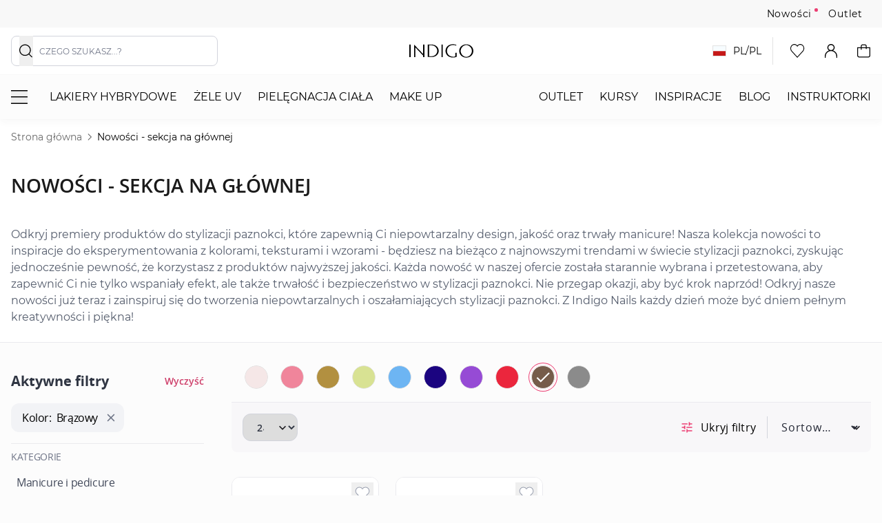

--- FILE ---
content_type: text/html; charset=UTF-8
request_url: https://www.indigo-nails.com/nowosci-sekcja-glownej/brazowy
body_size: 139367
content:
<!doctype html>
<html lang="pl">
<head >
    <meta charset="utf-8"/><script type="text/javascript">(window.NREUM||(NREUM={})).init={privacy:{cookies_enabled:false},ajax:{deny_list:[]},feature_flags:["soft_nav"],distributed_tracing:{enabled:true}};(window.NREUM||(NREUM={})).loader_config={agentID:"538520620",accountID:"4163141",trustKey:"4163141",licenseKey:"NRJS-1c7ce08cb38dd3452b6",applicationID:"480986811",browserID:"538520620"};;/*! For license information please see nr-loader-rum-1.308.0.min.js.LICENSE.txt */
(()=>{var e,t,r={163:(e,t,r)=>{"use strict";r.d(t,{j:()=>E});var n=r(384),i=r(1741);var a=r(2555);r(860).K7.genericEvents;const s="experimental.resources",o="register",c=e=>{if(!e||"string"!=typeof e)return!1;try{document.createDocumentFragment().querySelector(e)}catch{return!1}return!0};var d=r(2614),u=r(944),l=r(8122);const f="[data-nr-mask]",g=e=>(0,l.a)(e,(()=>{const e={feature_flags:[],experimental:{allow_registered_children:!1,resources:!1},mask_selector:"*",block_selector:"[data-nr-block]",mask_input_options:{color:!1,date:!1,"datetime-local":!1,email:!1,month:!1,number:!1,range:!1,search:!1,tel:!1,text:!1,time:!1,url:!1,week:!1,textarea:!1,select:!1,password:!0}};return{ajax:{deny_list:void 0,block_internal:!0,enabled:!0,autoStart:!0},api:{get allow_registered_children(){return e.feature_flags.includes(o)||e.experimental.allow_registered_children},set allow_registered_children(t){e.experimental.allow_registered_children=t},duplicate_registered_data:!1},browser_consent_mode:{enabled:!1},distributed_tracing:{enabled:void 0,exclude_newrelic_header:void 0,cors_use_newrelic_header:void 0,cors_use_tracecontext_headers:void 0,allowed_origins:void 0},get feature_flags(){return e.feature_flags},set feature_flags(t){e.feature_flags=t},generic_events:{enabled:!0,autoStart:!0},harvest:{interval:30},jserrors:{enabled:!0,autoStart:!0},logging:{enabled:!0,autoStart:!0},metrics:{enabled:!0,autoStart:!0},obfuscate:void 0,page_action:{enabled:!0},page_view_event:{enabled:!0,autoStart:!0},page_view_timing:{enabled:!0,autoStart:!0},performance:{capture_marks:!1,capture_measures:!1,capture_detail:!0,resources:{get enabled(){return e.feature_flags.includes(s)||e.experimental.resources},set enabled(t){e.experimental.resources=t},asset_types:[],first_party_domains:[],ignore_newrelic:!0}},privacy:{cookies_enabled:!0},proxy:{assets:void 0,beacon:void 0},session:{expiresMs:d.wk,inactiveMs:d.BB},session_replay:{autoStart:!0,enabled:!1,preload:!1,sampling_rate:10,error_sampling_rate:100,collect_fonts:!1,inline_images:!1,fix_stylesheets:!0,mask_all_inputs:!0,get mask_text_selector(){return e.mask_selector},set mask_text_selector(t){c(t)?e.mask_selector="".concat(t,",").concat(f):""===t||null===t?e.mask_selector=f:(0,u.R)(5,t)},get block_class(){return"nr-block"},get ignore_class(){return"nr-ignore"},get mask_text_class(){return"nr-mask"},get block_selector(){return e.block_selector},set block_selector(t){c(t)?e.block_selector+=",".concat(t):""!==t&&(0,u.R)(6,t)},get mask_input_options(){return e.mask_input_options},set mask_input_options(t){t&&"object"==typeof t?e.mask_input_options={...t,password:!0}:(0,u.R)(7,t)}},session_trace:{enabled:!0,autoStart:!0},soft_navigations:{enabled:!0,autoStart:!0},spa:{enabled:!0,autoStart:!0},ssl:void 0,user_actions:{enabled:!0,elementAttributes:["id","className","tagName","type"]}}})());var p=r(6154),m=r(9324);let h=0;const v={buildEnv:m.F3,distMethod:m.Xs,version:m.xv,originTime:p.WN},b={consented:!1},y={appMetadata:{},get consented(){return this.session?.state?.consent||b.consented},set consented(e){b.consented=e},customTransaction:void 0,denyList:void 0,disabled:!1,harvester:void 0,isolatedBacklog:!1,isRecording:!1,loaderType:void 0,maxBytes:3e4,obfuscator:void 0,onerror:void 0,ptid:void 0,releaseIds:{},session:void 0,timeKeeper:void 0,registeredEntities:[],jsAttributesMetadata:{bytes:0},get harvestCount(){return++h}},_=e=>{const t=(0,l.a)(e,y),r=Object.keys(v).reduce((e,t)=>(e[t]={value:v[t],writable:!1,configurable:!0,enumerable:!0},e),{});return Object.defineProperties(t,r)};var w=r(5701);const x=e=>{const t=e.startsWith("http");e+="/",r.p=t?e:"https://"+e};var R=r(7836),k=r(3241);const A={accountID:void 0,trustKey:void 0,agentID:void 0,licenseKey:void 0,applicationID:void 0,xpid:void 0},S=e=>(0,l.a)(e,A),T=new Set;function E(e,t={},r,s){let{init:o,info:c,loader_config:d,runtime:u={},exposed:l=!0}=t;if(!c){const e=(0,n.pV)();o=e.init,c=e.info,d=e.loader_config}e.init=g(o||{}),e.loader_config=S(d||{}),c.jsAttributes??={},p.bv&&(c.jsAttributes.isWorker=!0),e.info=(0,a.D)(c);const f=e.init,m=[c.beacon,c.errorBeacon];T.has(e.agentIdentifier)||(f.proxy.assets&&(x(f.proxy.assets),m.push(f.proxy.assets)),f.proxy.beacon&&m.push(f.proxy.beacon),e.beacons=[...m],function(e){const t=(0,n.pV)();Object.getOwnPropertyNames(i.W.prototype).forEach(r=>{const n=i.W.prototype[r];if("function"!=typeof n||"constructor"===n)return;let a=t[r];e[r]&&!1!==e.exposed&&"micro-agent"!==e.runtime?.loaderType&&(t[r]=(...t)=>{const n=e[r](...t);return a?a(...t):n})})}(e),(0,n.US)("activatedFeatures",w.B)),u.denyList=[...f.ajax.deny_list||[],...f.ajax.block_internal?m:[]],u.ptid=e.agentIdentifier,u.loaderType=r,e.runtime=_(u),T.has(e.agentIdentifier)||(e.ee=R.ee.get(e.agentIdentifier),e.exposed=l,(0,k.W)({agentIdentifier:e.agentIdentifier,drained:!!w.B?.[e.agentIdentifier],type:"lifecycle",name:"initialize",feature:void 0,data:e.config})),T.add(e.agentIdentifier)}},384:(e,t,r)=>{"use strict";r.d(t,{NT:()=>s,US:()=>u,Zm:()=>o,bQ:()=>d,dV:()=>c,pV:()=>l});var n=r(6154),i=r(1863),a=r(1910);const s={beacon:"bam.nr-data.net",errorBeacon:"bam.nr-data.net"};function o(){return n.gm.NREUM||(n.gm.NREUM={}),void 0===n.gm.newrelic&&(n.gm.newrelic=n.gm.NREUM),n.gm.NREUM}function c(){let e=o();return e.o||(e.o={ST:n.gm.setTimeout,SI:n.gm.setImmediate||n.gm.setInterval,CT:n.gm.clearTimeout,XHR:n.gm.XMLHttpRequest,REQ:n.gm.Request,EV:n.gm.Event,PR:n.gm.Promise,MO:n.gm.MutationObserver,FETCH:n.gm.fetch,WS:n.gm.WebSocket},(0,a.i)(...Object.values(e.o))),e}function d(e,t){let r=o();r.initializedAgents??={},t.initializedAt={ms:(0,i.t)(),date:new Date},r.initializedAgents[e]=t}function u(e,t){o()[e]=t}function l(){return function(){let e=o();const t=e.info||{};e.info={beacon:s.beacon,errorBeacon:s.errorBeacon,...t}}(),function(){let e=o();const t=e.init||{};e.init={...t}}(),c(),function(){let e=o();const t=e.loader_config||{};e.loader_config={...t}}(),o()}},782:(e,t,r)=>{"use strict";r.d(t,{T:()=>n});const n=r(860).K7.pageViewTiming},860:(e,t,r)=>{"use strict";r.d(t,{$J:()=>u,K7:()=>c,P3:()=>d,XX:()=>i,Yy:()=>o,df:()=>a,qY:()=>n,v4:()=>s});const n="events",i="jserrors",a="browser/blobs",s="rum",o="browser/logs",c={ajax:"ajax",genericEvents:"generic_events",jserrors:i,logging:"logging",metrics:"metrics",pageAction:"page_action",pageViewEvent:"page_view_event",pageViewTiming:"page_view_timing",sessionReplay:"session_replay",sessionTrace:"session_trace",softNav:"soft_navigations",spa:"spa"},d={[c.pageViewEvent]:1,[c.pageViewTiming]:2,[c.metrics]:3,[c.jserrors]:4,[c.spa]:5,[c.ajax]:6,[c.sessionTrace]:7,[c.softNav]:8,[c.sessionReplay]:9,[c.logging]:10,[c.genericEvents]:11},u={[c.pageViewEvent]:s,[c.pageViewTiming]:n,[c.ajax]:n,[c.spa]:n,[c.softNav]:n,[c.metrics]:i,[c.jserrors]:i,[c.sessionTrace]:a,[c.sessionReplay]:a,[c.logging]:o,[c.genericEvents]:"ins"}},944:(e,t,r)=>{"use strict";r.d(t,{R:()=>i});var n=r(3241);function i(e,t){"function"==typeof console.debug&&(console.debug("New Relic Warning: https://github.com/newrelic/newrelic-browser-agent/blob/main/docs/warning-codes.md#".concat(e),t),(0,n.W)({agentIdentifier:null,drained:null,type:"data",name:"warn",feature:"warn",data:{code:e,secondary:t}}))}},1687:(e,t,r)=>{"use strict";r.d(t,{Ak:()=>d,Ze:()=>f,x3:()=>u});var n=r(3241),i=r(7836),a=r(3606),s=r(860),o=r(2646);const c={};function d(e,t){const r={staged:!1,priority:s.P3[t]||0};l(e),c[e].get(t)||c[e].set(t,r)}function u(e,t){e&&c[e]&&(c[e].get(t)&&c[e].delete(t),p(e,t,!1),c[e].size&&g(e))}function l(e){if(!e)throw new Error("agentIdentifier required");c[e]||(c[e]=new Map)}function f(e="",t="feature",r=!1){if(l(e),!e||!c[e].get(t)||r)return p(e,t);c[e].get(t).staged=!0,g(e)}function g(e){const t=Array.from(c[e]);t.every(([e,t])=>t.staged)&&(t.sort((e,t)=>e[1].priority-t[1].priority),t.forEach(([t])=>{c[e].delete(t),p(e,t)}))}function p(e,t,r=!0){const s=e?i.ee.get(e):i.ee,c=a.i.handlers;if(!s.aborted&&s.backlog&&c){if((0,n.W)({agentIdentifier:e,type:"lifecycle",name:"drain",feature:t}),r){const e=s.backlog[t],r=c[t];if(r){for(let t=0;e&&t<e.length;++t)m(e[t],r);Object.entries(r).forEach(([e,t])=>{Object.values(t||{}).forEach(t=>{t[0]?.on&&t[0]?.context()instanceof o.y&&t[0].on(e,t[1])})})}}s.isolatedBacklog||delete c[t],s.backlog[t]=null,s.emit("drain-"+t,[])}}function m(e,t){var r=e[1];Object.values(t[r]||{}).forEach(t=>{var r=e[0];if(t[0]===r){var n=t[1],i=e[3],a=e[2];n.apply(i,a)}})}},1738:(e,t,r)=>{"use strict";r.d(t,{U:()=>g,Y:()=>f});var n=r(3241),i=r(9908),a=r(1863),s=r(944),o=r(5701),c=r(3969),d=r(8362),u=r(860),l=r(4261);function f(e,t,r,a){const f=a||r;!f||f[e]&&f[e]!==d.d.prototype[e]||(f[e]=function(){(0,i.p)(c.xV,["API/"+e+"/called"],void 0,u.K7.metrics,r.ee),(0,n.W)({agentIdentifier:r.agentIdentifier,drained:!!o.B?.[r.agentIdentifier],type:"data",name:"api",feature:l.Pl+e,data:{}});try{return t.apply(this,arguments)}catch(e){(0,s.R)(23,e)}})}function g(e,t,r,n,s){const o=e.info;null===r?delete o.jsAttributes[t]:o.jsAttributes[t]=r,(s||null===r)&&(0,i.p)(l.Pl+n,[(0,a.t)(),t,r],void 0,"session",e.ee)}},1741:(e,t,r)=>{"use strict";r.d(t,{W:()=>a});var n=r(944),i=r(4261);class a{#e(e,...t){if(this[e]!==a.prototype[e])return this[e](...t);(0,n.R)(35,e)}addPageAction(e,t){return this.#e(i.hG,e,t)}register(e){return this.#e(i.eY,e)}recordCustomEvent(e,t){return this.#e(i.fF,e,t)}setPageViewName(e,t){return this.#e(i.Fw,e,t)}setCustomAttribute(e,t,r){return this.#e(i.cD,e,t,r)}noticeError(e,t){return this.#e(i.o5,e,t)}setUserId(e,t=!1){return this.#e(i.Dl,e,t)}setApplicationVersion(e){return this.#e(i.nb,e)}setErrorHandler(e){return this.#e(i.bt,e)}addRelease(e,t){return this.#e(i.k6,e,t)}log(e,t){return this.#e(i.$9,e,t)}start(){return this.#e(i.d3)}finished(e){return this.#e(i.BL,e)}recordReplay(){return this.#e(i.CH)}pauseReplay(){return this.#e(i.Tb)}addToTrace(e){return this.#e(i.U2,e)}setCurrentRouteName(e){return this.#e(i.PA,e)}interaction(e){return this.#e(i.dT,e)}wrapLogger(e,t,r){return this.#e(i.Wb,e,t,r)}measure(e,t){return this.#e(i.V1,e,t)}consent(e){return this.#e(i.Pv,e)}}},1863:(e,t,r)=>{"use strict";function n(){return Math.floor(performance.now())}r.d(t,{t:()=>n})},1910:(e,t,r)=>{"use strict";r.d(t,{i:()=>a});var n=r(944);const i=new Map;function a(...e){return e.every(e=>{if(i.has(e))return i.get(e);const t="function"==typeof e?e.toString():"",r=t.includes("[native code]"),a=t.includes("nrWrapper");return r||a||(0,n.R)(64,e?.name||t),i.set(e,r),r})}},2555:(e,t,r)=>{"use strict";r.d(t,{D:()=>o,f:()=>s});var n=r(384),i=r(8122);const a={beacon:n.NT.beacon,errorBeacon:n.NT.errorBeacon,licenseKey:void 0,applicationID:void 0,sa:void 0,queueTime:void 0,applicationTime:void 0,ttGuid:void 0,user:void 0,account:void 0,product:void 0,extra:void 0,jsAttributes:{},userAttributes:void 0,atts:void 0,transactionName:void 0,tNamePlain:void 0};function s(e){try{return!!e.licenseKey&&!!e.errorBeacon&&!!e.applicationID}catch(e){return!1}}const o=e=>(0,i.a)(e,a)},2614:(e,t,r)=>{"use strict";r.d(t,{BB:()=>s,H3:()=>n,g:()=>d,iL:()=>c,tS:()=>o,uh:()=>i,wk:()=>a});const n="NRBA",i="SESSION",a=144e5,s=18e5,o={STARTED:"session-started",PAUSE:"session-pause",RESET:"session-reset",RESUME:"session-resume",UPDATE:"session-update"},c={SAME_TAB:"same-tab",CROSS_TAB:"cross-tab"},d={OFF:0,FULL:1,ERROR:2}},2646:(e,t,r)=>{"use strict";r.d(t,{y:()=>n});class n{constructor(e){this.contextId=e}}},2843:(e,t,r)=>{"use strict";r.d(t,{G:()=>a,u:()=>i});var n=r(3878);function i(e,t=!1,r,i){(0,n.DD)("visibilitychange",function(){if(t)return void("hidden"===document.visibilityState&&e());e(document.visibilityState)},r,i)}function a(e,t,r){(0,n.sp)("pagehide",e,t,r)}},3241:(e,t,r)=>{"use strict";r.d(t,{W:()=>a});var n=r(6154);const i="newrelic";function a(e={}){try{n.gm.dispatchEvent(new CustomEvent(i,{detail:e}))}catch(e){}}},3606:(e,t,r)=>{"use strict";r.d(t,{i:()=>a});var n=r(9908);a.on=s;var i=a.handlers={};function a(e,t,r,a){s(a||n.d,i,e,t,r)}function s(e,t,r,i,a){a||(a="feature"),e||(e=n.d);var s=t[a]=t[a]||{};(s[r]=s[r]||[]).push([e,i])}},3878:(e,t,r)=>{"use strict";function n(e,t){return{capture:e,passive:!1,signal:t}}function i(e,t,r=!1,i){window.addEventListener(e,t,n(r,i))}function a(e,t,r=!1,i){document.addEventListener(e,t,n(r,i))}r.d(t,{DD:()=>a,jT:()=>n,sp:()=>i})},3969:(e,t,r)=>{"use strict";r.d(t,{TZ:()=>n,XG:()=>o,rs:()=>i,xV:()=>s,z_:()=>a});const n=r(860).K7.metrics,i="sm",a="cm",s="storeSupportabilityMetrics",o="storeEventMetrics"},4234:(e,t,r)=>{"use strict";r.d(t,{W:()=>a});var n=r(7836),i=r(1687);class a{constructor(e,t){this.agentIdentifier=e,this.ee=n.ee.get(e),this.featureName=t,this.blocked=!1}deregisterDrain(){(0,i.x3)(this.agentIdentifier,this.featureName)}}},4261:(e,t,r)=>{"use strict";r.d(t,{$9:()=>d,BL:()=>o,CH:()=>g,Dl:()=>_,Fw:()=>y,PA:()=>h,Pl:()=>n,Pv:()=>k,Tb:()=>l,U2:()=>a,V1:()=>R,Wb:()=>x,bt:()=>b,cD:()=>v,d3:()=>w,dT:()=>c,eY:()=>p,fF:()=>f,hG:()=>i,k6:()=>s,nb:()=>m,o5:()=>u});const n="api-",i="addPageAction",a="addToTrace",s="addRelease",o="finished",c="interaction",d="log",u="noticeError",l="pauseReplay",f="recordCustomEvent",g="recordReplay",p="register",m="setApplicationVersion",h="setCurrentRouteName",v="setCustomAttribute",b="setErrorHandler",y="setPageViewName",_="setUserId",w="start",x="wrapLogger",R="measure",k="consent"},5289:(e,t,r)=>{"use strict";r.d(t,{GG:()=>s,Qr:()=>c,sB:()=>o});var n=r(3878),i=r(6389);function a(){return"undefined"==typeof document||"complete"===document.readyState}function s(e,t){if(a())return e();const r=(0,i.J)(e),s=setInterval(()=>{a()&&(clearInterval(s),r())},500);(0,n.sp)("load",r,t)}function o(e){if(a())return e();(0,n.DD)("DOMContentLoaded",e)}function c(e){if(a())return e();(0,n.sp)("popstate",e)}},5607:(e,t,r)=>{"use strict";r.d(t,{W:()=>n});const n=(0,r(9566).bz)()},5701:(e,t,r)=>{"use strict";r.d(t,{B:()=>a,t:()=>s});var n=r(3241);const i=new Set,a={};function s(e,t){const r=t.agentIdentifier;a[r]??={},e&&"object"==typeof e&&(i.has(r)||(t.ee.emit("rumresp",[e]),a[r]=e,i.add(r),(0,n.W)({agentIdentifier:r,loaded:!0,drained:!0,type:"lifecycle",name:"load",feature:void 0,data:e})))}},6154:(e,t,r)=>{"use strict";r.d(t,{OF:()=>c,RI:()=>i,WN:()=>u,bv:()=>a,eN:()=>l,gm:()=>s,mw:()=>o,sb:()=>d});var n=r(1863);const i="undefined"!=typeof window&&!!window.document,a="undefined"!=typeof WorkerGlobalScope&&("undefined"!=typeof self&&self instanceof WorkerGlobalScope&&self.navigator instanceof WorkerNavigator||"undefined"!=typeof globalThis&&globalThis instanceof WorkerGlobalScope&&globalThis.navigator instanceof WorkerNavigator),s=i?window:"undefined"!=typeof WorkerGlobalScope&&("undefined"!=typeof self&&self instanceof WorkerGlobalScope&&self||"undefined"!=typeof globalThis&&globalThis instanceof WorkerGlobalScope&&globalThis),o=Boolean("hidden"===s?.document?.visibilityState),c=/iPad|iPhone|iPod/.test(s.navigator?.userAgent),d=c&&"undefined"==typeof SharedWorker,u=((()=>{const e=s.navigator?.userAgent?.match(/Firefox[/\s](\d+\.\d+)/);Array.isArray(e)&&e.length>=2&&e[1]})(),Date.now()-(0,n.t)()),l=()=>"undefined"!=typeof PerformanceNavigationTiming&&s?.performance?.getEntriesByType("navigation")?.[0]?.responseStart},6389:(e,t,r)=>{"use strict";function n(e,t=500,r={}){const n=r?.leading||!1;let i;return(...r)=>{n&&void 0===i&&(e.apply(this,r),i=setTimeout(()=>{i=clearTimeout(i)},t)),n||(clearTimeout(i),i=setTimeout(()=>{e.apply(this,r)},t))}}function i(e){let t=!1;return(...r)=>{t||(t=!0,e.apply(this,r))}}r.d(t,{J:()=>i,s:()=>n})},6630:(e,t,r)=>{"use strict";r.d(t,{T:()=>n});const n=r(860).K7.pageViewEvent},7699:(e,t,r)=>{"use strict";r.d(t,{It:()=>a,KC:()=>o,No:()=>i,qh:()=>s});var n=r(860);const i=16e3,a=1e6,s="SESSION_ERROR",o={[n.K7.logging]:!0,[n.K7.genericEvents]:!1,[n.K7.jserrors]:!1,[n.K7.ajax]:!1}},7836:(e,t,r)=>{"use strict";r.d(t,{P:()=>o,ee:()=>c});var n=r(384),i=r(8990),a=r(2646),s=r(5607);const o="nr@context:".concat(s.W),c=function e(t,r){var n={},s={},u={},l=!1;try{l=16===r.length&&d.initializedAgents?.[r]?.runtime.isolatedBacklog}catch(e){}var f={on:p,addEventListener:p,removeEventListener:function(e,t){var r=n[e];if(!r)return;for(var i=0;i<r.length;i++)r[i]===t&&r.splice(i,1)},emit:function(e,r,n,i,a){!1!==a&&(a=!0);if(c.aborted&&!i)return;t&&a&&t.emit(e,r,n);var o=g(n);m(e).forEach(e=>{e.apply(o,r)});var d=v()[s[e]];d&&d.push([f,e,r,o]);return o},get:h,listeners:m,context:g,buffer:function(e,t){const r=v();if(t=t||"feature",f.aborted)return;Object.entries(e||{}).forEach(([e,n])=>{s[n]=t,t in r||(r[t]=[])})},abort:function(){f._aborted=!0,Object.keys(f.backlog).forEach(e=>{delete f.backlog[e]})},isBuffering:function(e){return!!v()[s[e]]},debugId:r,backlog:l?{}:t&&"object"==typeof t.backlog?t.backlog:{},isolatedBacklog:l};return Object.defineProperty(f,"aborted",{get:()=>{let e=f._aborted||!1;return e||(t&&(e=t.aborted),e)}}),f;function g(e){return e&&e instanceof a.y?e:e?(0,i.I)(e,o,()=>new a.y(o)):new a.y(o)}function p(e,t){n[e]=m(e).concat(t)}function m(e){return n[e]||[]}function h(t){return u[t]=u[t]||e(f,t)}function v(){return f.backlog}}(void 0,"globalEE"),d=(0,n.Zm)();d.ee||(d.ee=c)},8122:(e,t,r)=>{"use strict";r.d(t,{a:()=>i});var n=r(944);function i(e,t){try{if(!e||"object"!=typeof e)return(0,n.R)(3);if(!t||"object"!=typeof t)return(0,n.R)(4);const r=Object.create(Object.getPrototypeOf(t),Object.getOwnPropertyDescriptors(t)),a=0===Object.keys(r).length?e:r;for(let s in a)if(void 0!==e[s])try{if(null===e[s]){r[s]=null;continue}Array.isArray(e[s])&&Array.isArray(t[s])?r[s]=Array.from(new Set([...e[s],...t[s]])):"object"==typeof e[s]&&"object"==typeof t[s]?r[s]=i(e[s],t[s]):r[s]=e[s]}catch(e){r[s]||(0,n.R)(1,e)}return r}catch(e){(0,n.R)(2,e)}}},8362:(e,t,r)=>{"use strict";r.d(t,{d:()=>a});var n=r(9566),i=r(1741);class a extends i.W{agentIdentifier=(0,n.LA)(16)}},8374:(e,t,r)=>{r.nc=(()=>{try{return document?.currentScript?.nonce}catch(e){}return""})()},8990:(e,t,r)=>{"use strict";r.d(t,{I:()=>i});var n=Object.prototype.hasOwnProperty;function i(e,t,r){if(n.call(e,t))return e[t];var i=r();if(Object.defineProperty&&Object.keys)try{return Object.defineProperty(e,t,{value:i,writable:!0,enumerable:!1}),i}catch(e){}return e[t]=i,i}},9324:(e,t,r)=>{"use strict";r.d(t,{F3:()=>i,Xs:()=>a,xv:()=>n});const n="1.308.0",i="PROD",a="CDN"},9566:(e,t,r)=>{"use strict";r.d(t,{LA:()=>o,bz:()=>s});var n=r(6154);const i="xxxxxxxx-xxxx-4xxx-yxxx-xxxxxxxxxxxx";function a(e,t){return e?15&e[t]:16*Math.random()|0}function s(){const e=n.gm?.crypto||n.gm?.msCrypto;let t,r=0;return e&&e.getRandomValues&&(t=e.getRandomValues(new Uint8Array(30))),i.split("").map(e=>"x"===e?a(t,r++).toString(16):"y"===e?(3&a()|8).toString(16):e).join("")}function o(e){const t=n.gm?.crypto||n.gm?.msCrypto;let r,i=0;t&&t.getRandomValues&&(r=t.getRandomValues(new Uint8Array(e)));const s=[];for(var o=0;o<e;o++)s.push(a(r,i++).toString(16));return s.join("")}},9908:(e,t,r)=>{"use strict";r.d(t,{d:()=>n,p:()=>i});var n=r(7836).ee.get("handle");function i(e,t,r,i,a){a?(a.buffer([e],i),a.emit(e,t,r)):(n.buffer([e],i),n.emit(e,t,r))}}},n={};function i(e){var t=n[e];if(void 0!==t)return t.exports;var a=n[e]={exports:{}};return r[e](a,a.exports,i),a.exports}i.m=r,i.d=(e,t)=>{for(var r in t)i.o(t,r)&&!i.o(e,r)&&Object.defineProperty(e,r,{enumerable:!0,get:t[r]})},i.f={},i.e=e=>Promise.all(Object.keys(i.f).reduce((t,r)=>(i.f[r](e,t),t),[])),i.u=e=>"nr-rum-1.308.0.min.js",i.o=(e,t)=>Object.prototype.hasOwnProperty.call(e,t),e={},t="NRBA-1.308.0.PROD:",i.l=(r,n,a,s)=>{if(e[r])e[r].push(n);else{var o,c;if(void 0!==a)for(var d=document.getElementsByTagName("script"),u=0;u<d.length;u++){var l=d[u];if(l.getAttribute("src")==r||l.getAttribute("data-webpack")==t+a){o=l;break}}if(!o){c=!0;var f={296:"sha512-+MIMDsOcckGXa1EdWHqFNv7P+JUkd5kQwCBr3KE6uCvnsBNUrdSt4a/3/L4j4TxtnaMNjHpza2/erNQbpacJQA=="};(o=document.createElement("script")).charset="utf-8",i.nc&&o.setAttribute("nonce",i.nc),o.setAttribute("data-webpack",t+a),o.src=r,0!==o.src.indexOf(window.location.origin+"/")&&(o.crossOrigin="anonymous"),f[s]&&(o.integrity=f[s])}e[r]=[n];var g=(t,n)=>{o.onerror=o.onload=null,clearTimeout(p);var i=e[r];if(delete e[r],o.parentNode&&o.parentNode.removeChild(o),i&&i.forEach(e=>e(n)),t)return t(n)},p=setTimeout(g.bind(null,void 0,{type:"timeout",target:o}),12e4);o.onerror=g.bind(null,o.onerror),o.onload=g.bind(null,o.onload),c&&document.head.appendChild(o)}},i.r=e=>{"undefined"!=typeof Symbol&&Symbol.toStringTag&&Object.defineProperty(e,Symbol.toStringTag,{value:"Module"}),Object.defineProperty(e,"__esModule",{value:!0})},i.p="https://js-agent.newrelic.com/",(()=>{var e={374:0,840:0};i.f.j=(t,r)=>{var n=i.o(e,t)?e[t]:void 0;if(0!==n)if(n)r.push(n[2]);else{var a=new Promise((r,i)=>n=e[t]=[r,i]);r.push(n[2]=a);var s=i.p+i.u(t),o=new Error;i.l(s,r=>{if(i.o(e,t)&&(0!==(n=e[t])&&(e[t]=void 0),n)){var a=r&&("load"===r.type?"missing":r.type),s=r&&r.target&&r.target.src;o.message="Loading chunk "+t+" failed: ("+a+": "+s+")",o.name="ChunkLoadError",o.type=a,o.request=s,n[1](o)}},"chunk-"+t,t)}};var t=(t,r)=>{var n,a,[s,o,c]=r,d=0;if(s.some(t=>0!==e[t])){for(n in o)i.o(o,n)&&(i.m[n]=o[n]);if(c)c(i)}for(t&&t(r);d<s.length;d++)a=s[d],i.o(e,a)&&e[a]&&e[a][0](),e[a]=0},r=self["webpackChunk:NRBA-1.308.0.PROD"]=self["webpackChunk:NRBA-1.308.0.PROD"]||[];r.forEach(t.bind(null,0)),r.push=t.bind(null,r.push.bind(r))})(),(()=>{"use strict";i(8374);var e=i(8362),t=i(860);const r=Object.values(t.K7);var n=i(163);var a=i(9908),s=i(1863),o=i(4261),c=i(1738);var d=i(1687),u=i(4234),l=i(5289),f=i(6154),g=i(944),p=i(384);const m=e=>f.RI&&!0===e?.privacy.cookies_enabled;function h(e){return!!(0,p.dV)().o.MO&&m(e)&&!0===e?.session_trace.enabled}var v=i(6389),b=i(7699);class y extends u.W{constructor(e,t){super(e.agentIdentifier,t),this.agentRef=e,this.abortHandler=void 0,this.featAggregate=void 0,this.loadedSuccessfully=void 0,this.onAggregateImported=new Promise(e=>{this.loadedSuccessfully=e}),this.deferred=Promise.resolve(),!1===e.init[this.featureName].autoStart?this.deferred=new Promise((t,r)=>{this.ee.on("manual-start-all",(0,v.J)(()=>{(0,d.Ak)(e.agentIdentifier,this.featureName),t()}))}):(0,d.Ak)(e.agentIdentifier,t)}importAggregator(e,t,r={}){if(this.featAggregate)return;const n=async()=>{let n;await this.deferred;try{if(m(e.init)){const{setupAgentSession:t}=await i.e(296).then(i.bind(i,3305));n=t(e)}}catch(e){(0,g.R)(20,e),this.ee.emit("internal-error",[e]),(0,a.p)(b.qh,[e],void 0,this.featureName,this.ee)}try{if(!this.#t(this.featureName,n,e.init))return(0,d.Ze)(this.agentIdentifier,this.featureName),void this.loadedSuccessfully(!1);const{Aggregate:i}=await t();this.featAggregate=new i(e,r),e.runtime.harvester.initializedAggregates.push(this.featAggregate),this.loadedSuccessfully(!0)}catch(e){(0,g.R)(34,e),this.abortHandler?.(),(0,d.Ze)(this.agentIdentifier,this.featureName,!0),this.loadedSuccessfully(!1),this.ee&&this.ee.abort()}};f.RI?(0,l.GG)(()=>n(),!0):n()}#t(e,r,n){if(this.blocked)return!1;switch(e){case t.K7.sessionReplay:return h(n)&&!!r;case t.K7.sessionTrace:return!!r;default:return!0}}}var _=i(6630),w=i(2614),x=i(3241);class R extends y{static featureName=_.T;constructor(e){var t;super(e,_.T),this.setupInspectionEvents(e.agentIdentifier),t=e,(0,c.Y)(o.Fw,function(e,r){"string"==typeof e&&("/"!==e.charAt(0)&&(e="/"+e),t.runtime.customTransaction=(r||"http://custom.transaction")+e,(0,a.p)(o.Pl+o.Fw,[(0,s.t)()],void 0,void 0,t.ee))},t),this.importAggregator(e,()=>i.e(296).then(i.bind(i,3943)))}setupInspectionEvents(e){const t=(t,r)=>{t&&(0,x.W)({agentIdentifier:e,timeStamp:t.timeStamp,loaded:"complete"===t.target.readyState,type:"window",name:r,data:t.target.location+""})};(0,l.sB)(e=>{t(e,"DOMContentLoaded")}),(0,l.GG)(e=>{t(e,"load")}),(0,l.Qr)(e=>{t(e,"navigate")}),this.ee.on(w.tS.UPDATE,(t,r)=>{(0,x.W)({agentIdentifier:e,type:"lifecycle",name:"session",data:r})})}}class k extends e.d{constructor(e){var t;(super(),f.gm)?(this.features={},(0,p.bQ)(this.agentIdentifier,this),this.desiredFeatures=new Set(e.features||[]),this.desiredFeatures.add(R),(0,n.j)(this,e,e.loaderType||"agent"),t=this,(0,c.Y)(o.cD,function(e,r,n=!1){if("string"==typeof e){if(["string","number","boolean"].includes(typeof r)||null===r)return(0,c.U)(t,e,r,o.cD,n);(0,g.R)(40,typeof r)}else(0,g.R)(39,typeof e)},t),function(e){(0,c.Y)(o.Dl,function(t,r=!1){if("string"!=typeof t&&null!==t)return void(0,g.R)(41,typeof t);const n=e.info.jsAttributes["enduser.id"];r&&null!=n&&n!==t?(0,a.p)(o.Pl+"setUserIdAndResetSession",[t],void 0,"session",e.ee):(0,c.U)(e,"enduser.id",t,o.Dl,!0)},e)}(this),function(e){(0,c.Y)(o.nb,function(t){if("string"==typeof t||null===t)return(0,c.U)(e,"application.version",t,o.nb,!1);(0,g.R)(42,typeof t)},e)}(this),function(e){(0,c.Y)(o.d3,function(){e.ee.emit("manual-start-all")},e)}(this),function(e){(0,c.Y)(o.Pv,function(t=!0){if("boolean"==typeof t){if((0,a.p)(o.Pl+o.Pv,[t],void 0,"session",e.ee),e.runtime.consented=t,t){const t=e.features.page_view_event;t.onAggregateImported.then(e=>{const r=t.featAggregate;e&&!r.sentRum&&r.sendRum()})}}else(0,g.R)(65,typeof t)},e)}(this),this.run()):(0,g.R)(21)}get config(){return{info:this.info,init:this.init,loader_config:this.loader_config,runtime:this.runtime}}get api(){return this}run(){try{const e=function(e){const t={};return r.forEach(r=>{t[r]=!!e[r]?.enabled}),t}(this.init),n=[...this.desiredFeatures];n.sort((e,r)=>t.P3[e.featureName]-t.P3[r.featureName]),n.forEach(r=>{if(!e[r.featureName]&&r.featureName!==t.K7.pageViewEvent)return;if(r.featureName===t.K7.spa)return void(0,g.R)(67);const n=function(e){switch(e){case t.K7.ajax:return[t.K7.jserrors];case t.K7.sessionTrace:return[t.K7.ajax,t.K7.pageViewEvent];case t.K7.sessionReplay:return[t.K7.sessionTrace];case t.K7.pageViewTiming:return[t.K7.pageViewEvent];default:return[]}}(r.featureName).filter(e=>!(e in this.features));n.length>0&&(0,g.R)(36,{targetFeature:r.featureName,missingDependencies:n}),this.features[r.featureName]=new r(this)})}catch(e){(0,g.R)(22,e);for(const e in this.features)this.features[e].abortHandler?.();const t=(0,p.Zm)();delete t.initializedAgents[this.agentIdentifier]?.features,delete this.sharedAggregator;return t.ee.get(this.agentIdentifier).abort(),!1}}}var A=i(2843),S=i(782);class T extends y{static featureName=S.T;constructor(e){super(e,S.T),f.RI&&((0,A.u)(()=>(0,a.p)("docHidden",[(0,s.t)()],void 0,S.T,this.ee),!0),(0,A.G)(()=>(0,a.p)("winPagehide",[(0,s.t)()],void 0,S.T,this.ee)),this.importAggregator(e,()=>i.e(296).then(i.bind(i,2117))))}}var E=i(3969);class I extends y{static featureName=E.TZ;constructor(e){super(e,E.TZ),f.RI&&document.addEventListener("securitypolicyviolation",e=>{(0,a.p)(E.xV,["Generic/CSPViolation/Detected"],void 0,this.featureName,this.ee)}),this.importAggregator(e,()=>i.e(296).then(i.bind(i,9623)))}}new k({features:[R,T,I],loaderType:"lite"})})()})();</script>
<meta name="title" content="Nowości - sekcja na głównej | Sklep Indigo Nails"/>
<meta name="robots" content="INDEX,FOLLOW"/>
<meta name="viewport" content="width=device-width, initial-scale=1"/>
<title>Nowości - sekcja na głównej | Sklep Indigo Nails</title>
<link  rel="stylesheet" type="text/css"  media="all" href="https://www.indigo-nails.com/static/version1767873917/frontend/Indigo/default/pl_PL/css/styles.css" />
<link  rel="stylesheet" type="text/css"  media="all" href="https://www.indigo-nails.com/static/version1767873917/frontend/Indigo/default/pl_PL/css/styles-category.css" />
<script  type="text/javascript"  async="true" src="https://www.indigo-nails.com/static/version1767873917/frontend/Indigo/default/pl_PL/js/categorySidebarToggle.js"></script>
<link rel="preload" as="font" crossorigin="anonymous" href="https://www.indigo-nails.com/static/version1767873917/frontend/Indigo/default/pl_PL/fonts/Montserrat-Regular.woff2" />
<link rel="preload" as="font" crossorigin="anonymous" href="https://www.indigo-nails.com/static/version1767873917/frontend/Indigo/default/pl_PL/fonts/Montserrat-SemiBold.woff2" />
<link rel="preload" as="font" crossorigin="anonymous" href="https://www.indigo-nails.com/static/version1767873917/frontend/Indigo/default/pl_PL/fonts/OpenSans-Regular.woff2" />
<link rel="preload" as="font" crossorigin="anonymous" href="https://www.indigo-nails.com/static/version1767873917/frontend/Indigo/default/pl_PL/fonts/OpenSans-Semibold.woff2" />
<link rel="preload" as="font" crossorigin="anonymous" href="https://www.indigo-nails.com/static/version1767873917/frontend/Indigo/default/pl_PL/fonts/OpenSans-Bold.woff2" />
<link rel="preload" as="font" crossorigin="anonymous" href="https://www.indigo-nails.com/static/version1767873917/frontend/Indigo/default/pl_PL/fonts/Inter-Bold.woff2" />
<link rel="preload" as="font" crossorigin="anonymous" href="https://www.indigo-nails.com/static/version1767873917/frontend/Indigo/default/pl_PL/fonts/Inter-Medium.woff2" />
<link rel="preload" as="font" crossorigin="anonymous" href="https://www.indigo-nails.com/static/version1767873917/frontend/Indigo/default/pl_PL/fonts/Inter-Regular.woff2" />
<link  rel="apple-touch-icon" sizes="180x180" href="https://www.indigo-nails.com/static/version1767873917/frontend/Indigo/default/pl_PL/Magento_Theme/apple-touch-icon.png" />
<link  rel="icon" type="image/png" sizes="32x32" href="https://www.indigo-nails.com/static/version1767873917/frontend/Indigo/default/pl_PL/Magento_Theme/favicon-32x32.png" />
<link  rel="icon" type="image/png" sizes="16x16" href="https://www.indigo-nails.com/static/version1767873917/frontend/Indigo/default/pl_PL/Magento_Theme/favicon-16x16.png" />
<link  rel="canonical" href="https://www.indigo-nails.com/nowosci-sekcja-glownej" />
<link  rel="icon" type="image/x-icon" href="https://www.indigo-nails.com/media/favicon/stores/1/favicon-16x16.png" />
<link  rel="shortcut icon" type="image/x-icon" href="https://www.indigo-nails.com/media/favicon/stores/1/favicon-16x16.png" />
<!-- This site is converting visitors into subscribers and customers with OptinMonster - https://optinmonster.com -->
<script>(function(d,u,ac){var s=d.createElement('script');s.type='text/javascript';s.src='https://a.omappapi.com/app/js/api.min.js';s.async=true;s.dataset.user=u;s.dataset.account=ac;d.getElementsByTagName('head')[0].appendChild(s);})(document,381033,403993);</script>
<!-- / OptinMonster -->    
<script>
    window.addEventListener('private-content-loaded', (event) => {
        const customerData = event.detail.data?.customer || null
        let userData = {}

        if (customerData?.is_logged_in) {
            userData = {
                user_id: customerData?.user_id || '',
                user_status: 'logged-in',
                user_email: customerData?.user_email || '',
                is_customer: customerData?.is_customer || 'FALSE',
                is_subscriber: customerData?.is_subscriber || 'FALSE',
                page_type: 'Category page'
            }
        } else if(customerData) {
            userData = {
                user_status: 'not logged-in',
                is_customer: 'FALSE',
                is_subscriber: 'FALSE',
                page_type: 'Category page'
            }
        }

        window.dataLayer = window.dataLayer || []
        dataLayer.push({ ecommerce: null })
        window.dataLayer.push({
            event: 'user_data',
            ...userData
        })
    })
</script>
    
        <script type="text&#x2F;javascript">
// Google Tag Manager
        (function(w, d, s, l, i) {
            w[l] = w[l] || [];
            w[l].push({
                'gtm.start': new Date().getTime(),
                event: 'gtm.js'
            });
            var f = d.getElementsByTagName(s)[0],
                j = d.createElement(s),
                dl = l != 'dataLayer' ? '&l=' + l : '';
            j.async = true;
            j.src =
                'https://www.googletagmanager.com/gtm.js?id=' + i + dl;
            f.parentNode.insertBefore(j, f);
        })(window, document, 'script', 'dataLayer', 'GTM-WDTDP67')
</script>            <link rel="alternate" hreflang="pl-PL" href="https://www.indigo-nails.com/nowosci-sekcja-glownej"/>
            <link rel="alternate" hreflang="en-PL" href="https://www.indigo-nails.com/pl-en/news"/>
            <link rel="alternate" hreflang="de" href="https://www.indigo-nails.com/eu-de/nowosci-sekcja-glownej"/>
            <link rel="alternate" hreflang="de-At" href="https://www.indigo-nails.com/eu-de/nowosci-sekcja-glownej"/>
            <link rel="alternate" hreflang="en" href="https://www.indigo-nails.com/global-en/news"/>
            <link rel="alternate" hreflang="en-BG" href="https://www.indigo-nails.com/eu-en/news"/>
            <link rel="alternate" hreflang="en-HR" href="https://www.indigo-nails.com/eu-en/news"/>
            <link rel="alternate" hreflang="en-CY" href="https://www.indigo-nails.com/eu-en/news"/>
            <link rel="alternate" hreflang="en-CZ" href="https://www.indigo-nails.com/eu-en/news"/>
            <link rel="alternate" hreflang="en-DK" href="https://www.indigo-nails.com/eu-en/news"/>
            <link rel="alternate" hreflang="en-EE" href="https://www.indigo-nails.com/eu-en/news"/>
            <link rel="alternate" hreflang="en-FI" href="https://www.indigo-nails.com/eu-en/news"/>
            <link rel="alternate" hreflang="en-GR" href="https://www.indigo-nails.com/eu-en/news"/>
            <link rel="alternate" hreflang="es-ES" href="https://www.indigo-nails.com/es-es/nowosci-sekcja-glownej"/>
            <link rel="alternate" hreflang="en-IE" href="https://www.indigo-nails.com/eu-en/news"/>
            <link rel="alternate" hreflang="en-LT" href="https://www.indigo-nails.com/eu-en/news"/>
            <link rel="alternate" hreflang="en-LU" href="https://www.indigo-nails.com/eu-en/news"/>
            <link rel="alternate" hreflang="en-LV" href="https://www.indigo-nails.com/eu-en/news"/>
            <link rel="alternate" hreflang="en-MT" href="https://www.indigo-nails.com/eu-en/news"/>
            <link rel="alternate" hreflang="en-NL" href="https://www.indigo-nails.com/eu-en/news"/>
            <link rel="alternate" hreflang="en-PT" href="https://www.indigo-nails.com/eu-en/news"/>
            <link rel="alternate" hreflang="en-RO" href="https://www.indigo-nails.com/eu-en/news"/>
            <link rel="alternate" hreflang="en-SK" href="https://www.indigo-nails.com/eu-en/news"/>
            <link rel="alternate" hreflang="en-SI" href="https://www.indigo-nails.com/eu-en/news"/>
            <link rel="alternate" hreflang="en-SE" href="https://www.indigo-nails.com/eu-en/news"/>
            <link rel="alternate" hreflang="en-HU" href="https://www.indigo-nails.com/eu-en/news"/>
            <link rel="alternate" hreflang="en-IT" href="https://www.indigo-nails.com/eu-en/news"/>
            <link rel="alternate" hreflang="en-GB" href="https://www.indigo-nails.com/uk-en/news"/>
    
<template id="gtm-event-scripts">
    {"view_item_list":"https:\/\/www.indigo-nails.com\/static\/version1767873917\/frontend\/Indigo\/default\/pl_PL\/js\/gtm-events\/viewItemList.js","add_to_wishlist":"https:\/\/www.indigo-nails.com\/static\/version1767873917\/frontend\/Indigo\/default\/pl_PL\/js\/gtm-events\/addToWishlist.js","select_item":"https:\/\/www.indigo-nails.com\/static\/version1767873917\/frontend\/Indigo\/default\/pl_PL\/js\/gtm-events\/selectItem.js","view_promotion":"https:\/\/www.indigo-nails.com\/static\/version1767873917\/frontend\/Indigo\/default\/pl_PL\/js\/gtm-events\/viewPromotion.js","select_promotion":"https:\/\/www.indigo-nails.com\/static\/version1767873917\/frontend\/Indigo\/default\/pl_PL\/js\/gtm-events\/selectPromotion.js","view_item":"https:\/\/www.indigo-nails.com\/static\/version1767873917\/frontend\/Indigo\/default\/pl_PL\/js\/gtm-events\/viewItem.js"}</template>

<script>
    const includeGtmEventsScript = () => {
        return new Promise((resolve) => {
            if (window.GTM_EVENTS_SCRIPT_INCLUDED) {
                resolve(true)
            } else {
                const gtmEventsScript = document.createElement('script')
                gtmEventsScript.type = 'text/javascript'
                gtmEventsScript.src = 'https\u003A\u002F\u002Fwww.indigo\u002Dnails.com\u002Fstatic\u002Fversion1767873917\u002Ffrontend\u002FIndigo\u002Fdefault\u002Fpl_PL\u002Fjs\u002FgtmEvents.js'

                gtmEventsScript.addEventListener('load', () => {
                    window.GTM_EVENTS_SCRIPT_INCLUDED = true
                    resolve(true)
                })

                document.head.appendChild(gtmEventsScript)
            }
        })
    }
</script>
<script>
    var BASE_URL = 'https://www.indigo-nails.com/';
    var THEME_PATH = 'https://www.indigo-nails.com/static/version1767873917/frontend/Indigo/default/pl_PL';
    var COOKIE_CONFIG = {
        "expires": null,
        "path": "\u002F",
        "domain": ".www.indigo\u002Dnails.com",
        "secure": true,
        "lifetime": "10800",
        "cookie_restriction_enabled": false    };
    var CURRENT_STORE_CODE = 'pl-pl';
    var CURRENT_WEBSITE_ID = '1';

    window.hyva = window.hyva || {}

    window.cookie_consent_groups = window.cookie_consent_groups || {}
    window.cookie_consent_groups['necessary'] = true;

    window.cookie_consent_config = window.cookie_consent_config || {};
    window.cookie_consent_config['necessary'] = [].concat(
        window.cookie_consent_config['necessary'] || [],
        [
            'user_allowed_save_cookie',
            'form_key',
            'mage-messages',
            'private_content_version',
            'mage-cache-sessid',
            'last_visited_store',
            'section_data_ids'
        ]
    );
</script>
<script>
    'use strict';
    (function( hyva, undefined ) {

        function lifetimeToExpires(options, defaults) {

            const lifetime = options.lifetime || defaults.lifetime;

            if (lifetime) {
                const date = new Date;
                date.setTime(date.getTime() + lifetime * 1000);
                return date;
            }

            return null;
        }

        function generateRandomString() {

            const allowedCharacters = '0123456789abcdefghijklmnopqrstuvwxyzABCDEFGHIJKLMNOPQRSTUVWXYZ',
                length = 16;

            let formKey = '',
                charactersLength = allowedCharacters.length;

            for (let i = 0; i < length; i++) {
                formKey += allowedCharacters[Math.round(Math.random() * (charactersLength - 1))]
            }

            return formKey;
        }

        const sessionCookieMarker = {noLifetime: true}

        const cookieTempStorage = {};

        const internalCookie = {
            get(name) {
                const v = document.cookie.match('(^|;) ?' + name + '=([^;]*)(;|$)');
                return v ? v[2] : null;
            },
            set(name, value, days, skipSetDomain) {
                let expires,
                    path,
                    domain,
                    secure,
                    samesite;

                const defaultCookieConfig = {
                    expires: null,
                    path: '/',
                    domain: null,
                    secure: false,
                    lifetime: null,
                    samesite: 'lax'
                };

                const cookieConfig = window.COOKIE_CONFIG || {};

                expires = days && days !== sessionCookieMarker
                    ? lifetimeToExpires({lifetime: 24 * 60 * 60 * days, expires: null}, defaultCookieConfig)
                    : lifetimeToExpires(window.COOKIE_CONFIG, defaultCookieConfig) || defaultCookieConfig.expires;

                path = cookieConfig.path || defaultCookieConfig.path;
                domain = !skipSetDomain && (cookieConfig.domain || defaultCookieConfig.domain);
                secure = cookieConfig.secure || defaultCookieConfig.secure;
                samesite = cookieConfig.samesite || defaultCookieConfig.samesite;

                document.cookie = name + "=" + encodeURIComponent(value) +
                    (expires && days !== sessionCookieMarker ? '; expires=' + expires.toGMTString() : '') +
                    (path ? '; path=' + path : '') +
                    (domain ? '; domain=' + domain : '') +
                    (secure ? '; secure' : '') +
                    (samesite ? '; samesite=' + samesite : 'lax');
            },
            isWebsiteAllowedToSaveCookie() {
                const allowedCookies = this.get('user_allowed_save_cookie');
                if (allowedCookies) {
                    const allowedWebsites = JSON.parse(unescape(allowedCookies));

                    return allowedWebsites[CURRENT_WEBSITE_ID] === 1;
                }
                return false;
            },
            getGroupByCookieName(name) {
                const cookieConsentConfig = window.cookie_consent_config || {};
                let group = null;
                for (let prop in cookieConsentConfig) {
                    if (!cookieConsentConfig.hasOwnProperty(prop)) continue;
                    if (cookieConsentConfig[prop].includes(name)) {
                        group = prop;
                        break;
                    }
                }
                return group;
            },
            isCookieAllowed(name) {
                const cookieGroup = this.getGroupByCookieName(name);
                return cookieGroup
                    ? window.cookie_consent_groups[cookieGroup]
                    : this.isWebsiteAllowedToSaveCookie();
            },
            saveTempStorageCookies() {
                for (const [name, data] of Object.entries(cookieTempStorage)) {
                    if (this.isCookieAllowed(name)) {
                        this.set(name, data['value'], data['days'], data['skipSetDomain']);
                        delete cookieTempStorage[name];
                    }
                }
            }
        };

        hyva.getCookie = (name) => {
            const cookieConfig = window.COOKIE_CONFIG || {};

            if (cookieConfig.cookie_restriction_enabled && ! internalCookie.isCookieAllowed(name)) {
                return cookieTempStorage[name] ? cookieTempStorage[name]['value'] : null;
            }

            return internalCookie.get(name);
        }

        hyva.setCookie = (name, value, days, skipSetDomain) => {
            const cookieConfig = window.COOKIE_CONFIG || {};

            if (cookieConfig.cookie_restriction_enabled && ! internalCookie.isCookieAllowed(name)) {
                cookieTempStorage[name] = {value, days, skipSetDomain};
                return;
            }
            return internalCookie.set(name, value, days, skipSetDomain);
        }


        hyva.setSessionCookie = (name, value, skipSetDomain) => {
            return hyva.setCookie(name, value, sessionCookieMarker, skipSetDomain)
        }

        hyva.getBrowserStorage = () => {
            const browserStorage = window.localStorage || window.sessionStorage;
            if (!browserStorage) {
                console.warn('Browser Storage is unavailable');
                return false;
            }
            try {
                browserStorage.setItem('storage_test', '1');
                browserStorage.removeItem('storage_test');
            } catch (error) {
                console.warn('Browser Storage is not accessible', error);
                return false;
            }
            return browserStorage;
        }

        hyva.postForm = (postParams) => {
            const form = document.createElement("form");

            let data = postParams.data;

            if (! postParams.skipUenc && ! data.uenc) {
                data.uenc = btoa(window.location.href);
            }
            form.method = "POST";
            form.action = postParams.action;

            Object.keys(postParams.data).map(key => {
                const field = document.createElement("input");
                field.type = 'hidden'
                field.value = postParams.data[key];
                field.name = key;
                form.appendChild(field);
            });

            const form_key = document.createElement("input");
            form_key.type = 'hidden';
            form_key.value = hyva.getFormKey();
            form_key.name="form_key";
            form.appendChild(form_key);

            document.body.appendChild(form);

            form.submit();
        }

        hyva.getFormKey = function () {
            let formKey = hyva.getCookie('form_key');

            if (!formKey) {
                formKey = generateRandomString();
                hyva.setCookie('form_key', formKey);
            }

            return formKey;
        }

        hyva.formatPrice = (value, showSign, options = {}) => {
            const groupSeparator = options.groupSeparator;
            const decimalSeparator = options.decimalSeparator;
            delete options.groupSeparator;
            delete options.decimalSeparator;

            const locale = 'pl\u002DPL';
            const currencyCode = 'PLN';
            const currencySymbol = 'z\u0142';

            const formatter = new Intl.NumberFormat(locale, Object.assign({
                style: 'currency',
                currency: currencyCode,
                signDisplay: showSign ? 'always' : 'auto'
            }, options));

            //MACOPEDIA CUSTOM START
            let result =  (typeof Intl.NumberFormat.prototype.formatToParts === 'function') ?
                formatter.formatToParts(value).map(({type, value}) => {
                    switch (type) {
                        case 'currency':
                            return '';
                        case 'minusSign':
                            return '- ';
                        case 'plusSign':
                            return '+ ';
                        case 'group':
                            return groupSeparator !== undefined ? groupSeparator : value;
                        case 'decimal':
                            return decimalSeparator !== undefined ? decimalSeparator : value;
                        default:
                            return value;
                    }
                }).reduce((string, part) => string + part) : formatter.format(value);

            if (['PLN', 'EUR'].includes(currencyCode)) {
                result = result.trim() + ' ' + currencySymbol;
            } else {
                result = currencySymbol + ' ' + result;
            }

            return result
            //MACOPEDIA CUSTOM END
        };

                const formatStr = function (str, nStart) {
            const args = Array.from(arguments).slice(2);

            return str.replace(/(%+)([0-9]+)/g, (m, p, n) => {
                const idx = parseInt(n) - nStart;

                if (args[idx] === null || args[idx] === void 0) {
                    return m;
                }
                return p.length % 2
                    ? p.slice(0, -1).replace('%%', '%') + args[idx]
                    : p.replace('%%', '%') + n;
            })
        }

                hyva.str = function (string) {
            const args = Array.from(arguments);
            args.splice(1, 0, 1);

            return formatStr.apply(undefined, args);
        }

                hyva.strf = function () {
            const args = Array.from(arguments);
            args.splice(1, 0, 0);

            return formatStr.apply(undefined, args);
        }

        /**
         * Take a html string as `content` parameter and
         * extract an element from the DOM to replace in
         * the current page under the same selector,
         * defined by `targetSelector`
         */
        hyva.replaceDomElement = (targetSelector, content) => {
            // Parse the content and extract the DOM node using the `targetSelector`
            const parser = new DOMParser();
            const doc = parser.parseFromString(content, 'text/html');
            const contentNode = doc.querySelector(targetSelector);

            // Bail if content can't be found
            if (!contentNode) {
                return;
            }

            hyva.activateScripts(contentNode)

            // Replace the old DOM node with the new content
            document.querySelector(targetSelector).replaceWith(contentNode);

            // Reload customerSectionData and display cookie-messages if present
            window.dispatchEvent(new CustomEvent("reload-customer-section-data"));
            hyva.initMessages();
        }

        hyva.activateScripts = (contentNode) => {
            // Extract all the script tags from the content.
            // Script tags won't execute when inserted into a dom-element directly,
            // therefore we need to inject them to the head of the document.
            const tmpScripts = contentNode.getElementsByTagName('script');

            if (tmpScripts.length > 0) {
                // Push all script tags into an array
                // (to prevent dom manipulation while iterating over dom nodes)
                const scripts = [];
                for (let i = 0; i < tmpScripts.length; i++) {
                    scripts.push(tmpScripts[i]);
                }

                // Iterate over all script tags and duplicate+inject each into the head
                for (let i = 0; i < scripts.length; i++) {
                    let script = document.createElement('script');
                    script.innerHTML = scripts[i].innerHTML;

                    document.head.appendChild(script);

                    // Remove the original (non-executing) node from the content
                    scripts[i].parentNode.removeChild(scripts[i]);
                }
            }
            return contentNode;
        }

                const replace = {['+']: '-', ['/']: '_', ['=']: ','};
        hyva.getUenc = () => btoa(window.location.href).replace(/[+/=]/g, match => replace[match]);

        let currentTrap;

        const focusableElements = (rootElement) => {
            const selector = 'button, [href], input, select, textarea, details, [tabindex]:not([tabindex="-1"]';
            return Array.from(rootElement.querySelectorAll(selector))
                .filter(el => {
                    return el.style.display !== 'none'
                        && !el.disabled
                        && el.tabIndex !== -1
                        && (el.offsetWidth || el.offsetHeight || el.getClientRects().length)
                })
        }

        const focusTrap = (e) => {
            const isTabPressed = e.key === 'Tab' || e.keyCode === 9;
            if (!isTabPressed) return;

            const focusable = focusableElements(currentTrap)
            const firstFocusableElement = focusable[0]
            const lastFocusableElement = focusable[focusable.length - 1]

            e.shiftKey
                ? document.activeElement === firstFocusableElement && (lastFocusableElement.focus(), e.preventDefault())
                : document.activeElement === lastFocusableElement && (firstFocusableElement.focus(), e.preventDefault())
        };

        hyva.releaseFocus = (rootElement) => {
            if (currentTrap && (!rootElement || rootElement === currentTrap)) {
                currentTrap.removeEventListener('keydown', focusTrap)
                currentTrap = null
            }
        }
        hyva.trapFocus = (rootElement) => {
            if (!rootElement) return;
            hyva.releaseFocus()
            currentTrap = rootElement
            rootElement.addEventListener('keydown', focusTrap)
            const firstElement = focusableElements(rootElement)[0]
            firstElement && firstElement.focus()
        }

                hyva.alpineInitialized = (fn) => window.addEventListener('alpine:initialized', fn, {once: true})
                window.addEventListener('user-allowed-save-cookie', () => internalCookie.saveTempStorageCookies())

    }( window.hyva = window.hyva || {} ));
</script>
<script>
    if (!window.IntersectionObserver) {
        window.IntersectionObserver = function (callback) {
            this.observe = el => el && callback(this.takeRecords());
            this.takeRecords = () => [{isIntersecting: true, intersectionRatio: 1}];
            this.disconnect = () => {};
            this.unobserve = () => {};
        }
    }
</script>
    <script type="application/ld+json">{"@context":"https:\/\/schema.org","@type":"WebPage","@id":"https:\/\/www.indigo-nails.com\/nowosci-sekcja-glownej\/brazowy#WebPage","name":"Nowo\u015bci - sekcja na g\u0142\u00f3wnej | Sklep Indigo Nails","url":"https:\/\/www.indigo-nails.com\/nowosci-sekcja-glownej\/brazowy","image":"https:\/\/www.indigo-nails.com\/\/media\/logo.svg","sameAs":["https:\/\/www.facebook.com\/indigonails","https:\/\/www.youtube.com\/user\/IndigoNails","https:\/\/www.linkedin.com\/company\/indigonailslab\/","https:\/\/www.instagram.com\/indigonails\/","https:\/\/pl.pinterest.com\/indigonails\/","https:\/\/twitter.com\/indigonailspl"],"producer":{"@type":"Organization","@id":"https:\/\/www.indigo-nails.com\/","sameAs":["https:\/\/www.facebook.com\/indigonails","https:\/\/www.youtube.com\/user\/IndigoNails","https:\/\/www.linkedin.com\/company\/indigonailslab\/","https:\/\/www.instagram.com\/indigonails\/","https:\/\/pl.pinterest.com\/indigonails\/","https:\/\/twitter.com\/indigonailspl"],"email":"shop@indigo-nails.com","name":"Indigo Nails","description":"","telephone":"+48 42 715 80 16","url":"https:\/\/www.indigo-nails.com\/","logo":"https:\/\/www.indigo-nails.com\/","brand":{"@type":"Organization","@id":"https:\/\/www.indigo-nails.com\/","name":"Indigo Nails"}},"publisher":{"@type":"Organization","@id":"https:\/\/www.indigo-nails.com\/","sameAs":["https:\/\/www.facebook.com\/indigonails","https:\/\/www.youtube.com\/user\/IndigoNails","https:\/\/www.linkedin.com\/company\/indigonailslab\/","https:\/\/www.instagram.com\/indigonails\/","https:\/\/pl.pinterest.com\/indigonails\/","https:\/\/twitter.com\/indigonailspl"],"email":"shop@indigo-nails.com","name":"Indigo Nails","description":"","telephone":"+48 42 715 80 16","url":"https:\/\/www.indigo-nails.com\/","logo":"https:\/\/www.indigo-nails.com\/","brand":{"@type":"Organization","@id":"https:\/\/www.indigo-nails.com\/","name":"Indigo Nails"}},"creator":{"@type":"Organization","@id":"https:\/\/www.indigo-nails.com\/","sameAs":["https:\/\/www.facebook.com\/indigonails","https:\/\/www.youtube.com\/user\/IndigoNails","https:\/\/www.linkedin.com\/company\/indigonailslab\/","https:\/\/www.instagram.com\/indigonails\/","https:\/\/pl.pinterest.com\/indigonails\/","https:\/\/twitter.com\/indigonailspl"],"email":"shop@indigo-nails.com","name":"Indigo Nails","description":"","telephone":"+48 42 715 80 16","url":"https:\/\/www.indigo-nails.com\/","logo":"https:\/\/www.indigo-nails.com\/","brand":{"@type":"Organization","@id":"https:\/\/www.indigo-nails.com\/","name":"Indigo Nails"}},"sourceOrganization":{"@type":"Organization","@id":"https:\/\/www.indigo-nails.com\/","sameAs":["https:\/\/www.facebook.com\/indigonails","https:\/\/www.youtube.com\/user\/IndigoNails","https:\/\/www.linkedin.com\/company\/indigonailslab\/","https:\/\/www.instagram.com\/indigonails\/","https:\/\/pl.pinterest.com\/indigonails\/","https:\/\/twitter.com\/indigonailspl"],"email":"shop@indigo-nails.com","name":"Indigo Nails","description":"","telephone":"+48 42 715 80 16","url":"https:\/\/www.indigo-nails.com\/","logo":"https:\/\/www.indigo-nails.com\/","brand":{"@type":"Organization","@id":"https:\/\/www.indigo-nails.com\/","name":"Indigo Nails"}},"author":{"@type":"Organization","@id":"https:\/\/www.indigo-nails.com\/","sameAs":["https:\/\/www.facebook.com\/indigonails","https:\/\/www.youtube.com\/user\/IndigoNails","https:\/\/www.linkedin.com\/company\/indigonailslab\/","https:\/\/www.instagram.com\/indigonails\/","https:\/\/pl.pinterest.com\/indigonails\/","https:\/\/twitter.com\/indigonailspl"],"email":"shop@indigo-nails.com","name":"Indigo Nails","description":"","telephone":"+48 42 715 80 16","url":"https:\/\/www.indigo-nails.com\/","logo":"https:\/\/www.indigo-nails.com\/","brand":{"@type":"Organization","@id":"https:\/\/www.indigo-nails.com\/","name":"Indigo Nails"}}}</script>
    <script type="application/ld+json">{"@type":"Organization","@id":"https:\/\/www.indigo-nails.com\/","sameAs":["https:\/\/www.facebook.com\/indigonails","https:\/\/www.youtube.com\/user\/IndigoNails","https:\/\/www.linkedin.com\/company\/indigonailslab\/","https:\/\/www.instagram.com\/indigonails\/","https:\/\/pl.pinterest.com\/indigonails\/","https:\/\/twitter.com\/indigonailspl"],"email":"shop@indigo-nails.com","name":"Indigo Nails","description":"","telephone":"+48 42 715 80 16","url":"https:\/\/www.indigo-nails.com\/","logo":"https:\/\/www.indigo-nails.com\/","brand":{"@type":"Organization","@id":"https:\/\/www.indigo-nails.com\/","name":"Indigo Nails"},"@context":"https:\/\/schema.org","contactPoint":{"@type":"ContactPoint","telephone":"+48 42 715 80 16","contactType":"customer service"}}</script>
    <script type="application/ld+json">[]</script>
</head>
<body id="html-body" class="page-with-filter page-products categorypath-nowosci-sekcja-na-glownej category-nowosci-sekcja-na-glownej catalog-category-view page-layout-2columns-left">
<!-- Google Tag Manager (noscript) -->
<noscript><iframe src="https://www.googletagmanager.com/ns.html?id=GTM-WDTDP67"
                  height="0" width="0" style="display:none;visibility:hidden"></iframe></noscript>
<!-- End Google Tag Manager (noscript) -->
    <script async type="text/javascript" src="https://cdn.thulium.com/apps/chat-widget/chat-loader.js?hash=indigonails1-fed0749a-6b9f-49c6-9cc5-174b51b86c5e"></script><script>
    'use strict';
    (function(hyva, undefined) {
       hyva.bodyScrollLock = (state) => {
            if (state) {
                document.body.classList.add('overflow-hidden');
            } else {
                document.body.classList.remove('overflow-hidden');
            }
        }
    }(window.hyva = window.hyva || {}));
</script>
<script>
    document.addEventListener('alpine:init', () => {
        Alpine.directive('tooltip', (el, {expression}, {cleanup}) => {
            if (!expression) {
                return
            }

            const CONFIG = {
                tooltipClass: 'ndg-tooltip',
                tooltipActiveClass: 'ndg-tooltip--active',
                tooltipTriggerClass: 'ndg-tooltip-trigger',
                tooltipTag: 'span',
            }

            const tooltip = document.createElement(CONFIG.tooltipTag)

            let tooltipNode = null
            let isTooltipInserted = false
            let triggerRect = null

            tooltip.classList.add(CONFIG.tooltipClass)
            tooltip.innerText = expression

            const setMousePositionVars = (X, Y) => {
                document.documentElement.style.setProperty('--mouseX', X + 'px');
                document.documentElement.style.setProperty('--mouseY', Y + 'px');
            }

            const onMouseEnter = () => {
                if (!isTooltipInserted) {
                    tooltipNode = el.appendChild(tooltip)
                    triggerRect = el.getBoundingClientRect()
                    isTooltipInserted = true
                }

                tooltipNode.classList.add(CONFIG.tooltipActiveClass)

                window.addEventListener('mousemove', onMouseMove)
            }

            const onMouseLeave = () => {
                tooltipNode?.classList.remove(CONFIG.tooltipActiveClass)
                window.removeEventListener('mousemove', onMouseMove)
                setMousePositionVars(0, 0)
            }

            const onMouseMove = (event) => {
                const X = event.offsetX
                const Y = event.offsetY + triggerRect.height

                setMousePositionVars(X, Y)
            }

            el.addEventListener('mouseenter', onMouseEnter)
            el.addEventListener('mouseleave', onMouseLeave)

            cleanup(() => {
                el.removeEventListener('mouseenter', onMouseEnter)
                el.removeEventListener('mouseleave', onMouseLeave)
            })
        })
    })
</script>
<script>
document.addEventListener('alpine:init', () => {
    Alpine.data('similarProducts', (productSku = null) => {
        let isContentLoaded = false
        return {
            isLoading: false,
            contentContainerPrefix: 'similar-products-',
            contentContainer: null,
            carouselContainerSelector: '.js__product-carousel',
            productContainerSelector: '.js__product-details',
            productImageSelector: '.js__product-image',
            productNameSelector: '.js__product-name',
            productPriceSelector: '.js__product-price',
            productAvailabilitySelector: '.js__product-availability',
            endpoint: BASE_URL + 'ndg_catalog/carousel/productCarousel',
            init() {
                const modalHide = this.hide
                const modalShow = this.show

                this.show = (value) => {
                    this.$dispatch('product-carousel-modal-opened')
                    return modalShow.call(this, value);
                }

                this.hide = (value) => {
                    this.$dispatch('product-carousel-modal-closed')
                    return modalHide.call(this, value);
                }

                if (productSku) {
                    this.$nextTick(() => {
                        this.contentContainer = this.$refs[`${this.contentContainerPrefix}${productSku}`]
                    })
                }
            },
            loadContent() {
                if (isContentLoaded || this.contentContainer === null || this.contentContainer === undefined) {
                    return
                }

                this.isLoading = true

                fetch(this.endpoint, {
                    method: 'POST',
                    headers: {
                        'Content-Type': 'application/x-www-form-urlencoded'
                    },
                    body: new URLSearchParams({
                        sku: productSku,
                        name: 'similar-products'
                    })
                })
                    .then(response => response.json())
                    .then(response => {
                        isContentLoaded = true
                        let content = ''

                        if (response?.html) {
                            content = JSON.parse(response.html)
                        } else if (response?.message) {
                            content = response.message
                        }

                        const carouselContainer = this.contentContainer.querySelector(this.carouselContainerSelector)
                        const productImage = this.contentContainer.querySelector(this.productImageSelector)
                        const productName = this.contentContainer.querySelector(this.productNameSelector)
                        const productPrice = this.contentContainer.querySelector(this.productPriceSelector)
                        const productAvailability = this.contentContainer.querySelector(this.productAvailabilitySelector)

                        if (carouselContainer) {
                            this.fillData(carouselContainer, content)
                            this.$dispatch('product-carousel-injected', {
                                container: carouselContainer,
                                isDefaultProductCarousel: false
                            })
                        }

                        if (productImage) {
                            this.fillData(productImage, response.product.thumbnail_url, 'src')
                        }

                        if (productName) {
                            let name = response.product.name
                            if (response.product?.capacity && response.product?.unit_of_measure) {
                                name += '<span class="font-opensans font-semibold leading-5 tracking-tight text-gray-450"> - ' + response.product.capacity + response.product.unit_of_measure + '</span>'
                            }
                            this.fillData(productName, name)
                        }

                        if (productPrice) {
                            this.fillData(productPrice, response.product.final_price)
                        }

                        if (productAvailability) {
                            productAvailability.classList.remove('hidden')
                        }

                        hyva.activateScripts(carouselContainer)
                        hyva.initFormKey()
                    })
                    .catch(console.error)
                    .finally(() => {
                        this.isLoading = false
                    })
            },
            fillData(element, data, attribute = null) {
                if (attribute !== null) {
                    element[attribute] = data
                } else {
                    element.innerHTML = data
                }
            },
        }
    })
})
</script>
<input name="form_key" type="hidden" value="Iky9r4XrQ5MpzuhB" />
    <noscript>
        <section class="message global noscript border-b-2 border-blue-500 bg-blue-50 shadow-none m-0 px-0 rounded-none font-normal">
            <div class="container text-center">
                <p>
                    <strong>Wygląda na to, że JavaScript jest wyłączony w twojej przeglądarce.</strong>
                    <span>
                        By w pełni cieszyć się naszą stroną, upewnij się, że włączyłeś JavaScript w swojej przeglądarce.                    </span>
                </p>
            </div>
        </section>
    </noscript>


<script>
    document.body.addEventListener('touchstart', () => {}, {passive: true})
</script>

<script>
    (function (hyva) {
        'use strict';

        /**
         * We use multiple Store objects depending on which Alpine version is
         */
        const isAlpineV3 = true;

        /**
         * @returns {string}
         */
        function getInitEventName() {
            return isAlpineV3 ? 'alpine:init' : 'spruce:init';
        }

        /**
         * @returns {Object}
         */
        function getStoreObject() {
            return isAlpineV3 ? Alpine : Spruce;
        }

        hyva.amStorage = {
            /**
             * @param {string} key
             * @param {Object} object
             * @returns {void}
             */
            create: (key, object) => {
                const eventName = key.toLowerCase() + '-created';

                document.addEventListener(getInitEventName(), () => {
                    getStoreObject().store(key, object);
                    document.dispatchEvent(new Event(eventName));
                });
            },

            /**
             * @param {string} key
             * @returns {Object}
             */
            getStorage: (key) => {
                return getStoreObject().store(key);
            },

            /**
             * @param {string} key
             * @param {Object} object
             * @returns {void}
             */
            reInit: (key, object) => {
                isAlpineV3
                    ? getStoreObject().store(key, object)
                    : getStoreObject().reset(key, object);
            }
        };


    }(window.hyva = window.hyva || {}));
</script>
<script>
    window.amastyCookieManager = window.amastyCookieManager || {};
</script>

<script>
    'use strict';
    (function(hyva) {
                const formValidationRules = {
            required(value, options, field, context) {
                const el = field.element.type === 'hidden' ? createTextInputFrom(field.element) : field.element,
                    msg = 'To\u0020jest\u0020wymagane\u0020pole.';

                if (el.type === 'radio' || el.type === 'checkbox') {
                    return (value === undefined || value.length === 0) ? msg : true;
                }

                el.setAttribute('required', '');
                el.checkValidity();

                return el.validity.valueMissing ? msg : true;
            },
            maxlength(value, options, field, context) {
                const n = Number(options)
                if (value.length > n) {
                    return n === 1
                        ? hyva.strf('Please\u0020enter\u0020no\u0020more\u0020than\u00201\u0020character.')
                        : hyva.strf('Please\u0020enter\u0020no\u0020more\u0020than\u0020\u00250\u0020characters.', options)
                }
                return true;
            },
            minlength(value, options, field, context) {
                const n = Number(options)
                if (value.length > 0 && value.length < n) {
                    return n === 1
                        ? hyva.strf('Please\u0020enter\u0020at\u0020least\u00201\u0020character.')
                        : hyva.strf('Prosz\u0119\u0020wpisa\u0107\u0020co\u0020najmniej\u0020\u00250\u0020znak\u00F3w.', options)
                }
                return true;
            },
            max(value, options, field, context) {
                field.element.setAttribute('max', options);
                field.element.checkValidity();
                if (field.element.validity.rangeOverflow) {
                    return hyva.strf('Please\u0020enter\u0020a\u0020value\u0020less\u0020than\u0020or\u0020equal\u0020to\u0020\u0022\u00250\u0022.', options);
                }
                return true;
            },
            min(value, options, field, context) {
                field.element.setAttribute('min', options);
                field.element.checkValidity();
                if (field.element.validity.rangeUnderflow) {
                    return hyva.strf('Please\u0020enter\u0020a\u0020value\u0020greater\u0020than\u0020or\u0020equal\u0020to\u0020\u0022\u00250\u0022.', options);
                }
                return true;
            },
            step(value, options, field, context) {
                field.element.setAttribute('step', options);
                field.element.checkValidity();
                if (field.element.validity.stepMismatch) {
                    const val = Number(value);
                    const step = Number(options);
                    const msg = 'Please\u0020enter\u0020a\u0020valid\u0020value.\u0020The\u0020two\u0020nearest\u0020valid\u0020values\u0020are\u0020\u0022\u00250\u0022\u0020and\u0020\u0022\u00251\u0022.';
                    return hyva.strf(msg, Math.floor(val / step) * step, Math.ceil(val / step) * step);
                }
                return true;
            },
            pattern(value, options, field, context) {
                field.element.setAttribute('pattern', options);
                field.element.checkValidity();
                if (field.element.validity.patternMismatch) {
                    return field.element.title
                        ? hyva.strf('Please\u0020match\u0020the\u0020requested\u0020format\u003A\u0020\u00250.', field.element.title)
                        : 'Please\u0020match\u0020the\u0020requested\u0020format.'
                }
                return true;
            },
            email(value, options, field, context) {
                                const rule = /^([a-z0-9,!\#\$%&'\*\+\/=\?\^_`\{\|\}~-]|[\u00A0-\uD7FF\uF900-\uFDCF\uFDF0-\uFFEF])+(\.([a-z0-9,!\#\$%&'\*\+\/=\?\^_`\{\|\}~-]|[\u00A0-\uD7FF\uF900-\uFDCF\uFDF0-\uFFEF])+)*@([a-z0-9-]|[\u00A0-\uD7FF\uF900-\uFDCF\uFDF0-\uFFEF])+(\.([a-z0-9-]|[\u00A0-\uD7FF\uF900-\uFDCF\uFDF0-\uFFEF])+)*\.(([a-z]|[\u00A0-\uD7FF\uF900-\uFDCF\uFDF0-\uFFEF]){2,})$/i;
                if (value.length > 0 && !rule.test(value)) {
                    return 'Prosimy\u0020wpisa\u0107\u0020poprawny\u0020adres\u0020e\u002Dmail';
                }
                return true;
            },
            password(value, options, field, context) {
                const rule = /^(?=.*?[A-Z])(?=.*?[a-z])(?=.*?[0-9])(?=.*?[#?!@$%^&*-]).{8,}$/;
                if (value.length > 0 && !rule.test(value)) {
                    return 'Please\u0020provide\u0020at\u0020least\u0020one\u0020upper\u0020case,\u0020one\u0020lower\u0020case,\u0020one\u0020digit\u0020and\u0020one\u0020special\u0020character\u0020\u0028\u0023\u003F\u0021\u0040\u0024\u0025\u005E\u0026\u002A\u002D\u0029';
                }
                return true;
            },
            equalTo(value, options, field, context) {
                const dependencyField = context.fields[options].element;
                if (value !== dependencyField.value) {
                    const dependencyFieldName =
                        dependencyField.label ||
                        dependencyField.title ||
                        (dependencyField.labels && dependencyField.labels[0] && dependencyField.labels[0].innerText) ||
                        dependencyField.name;
                    return hyva.strf('Warto\u015B\u0107\u0020tego\u0020pola\u0020musi\u0020by\u0107\u0020taka\u0020sama\u0020jak\u0020pola\u0020\u0022\u00250\u0022.', dependencyFieldName);
                }
                return true;
            }
        };

                function raceSome(promises, pred) {
            return new Promise((resolve, reject) => {

                if (promises.length === 0) {
                    return resolve();
                }

                let settled = false, nDone = 0;

                const resolveIf = v => {
                    if (!settled && (pred(v) || ++nDone === promises.length)) {
                        settled = true;
                        resolve(v);
                    }
                    return v;
                }

                promises.map(promise => {
                    promise.then(resolveIf).catch(reason => {
                        settled = true;
                        reject(reason)
                    });
                    return promise;
                });
            });
        }

        const INPUT_ATTRIBUTE_RULES = {min: 'min', max: 'max', required: 'required', minlength: 'minlength', maxlength: 'maxlength', step: 'step', pattern: 'pattern'}
        const INPUT_TYPE_RULES = {email: 'email'}

        function getRules(element) {
            let rules = {};
            Object.keys(INPUT_ATTRIBUTE_RULES).forEach(attrName => {
                if (element.hasAttribute(attrName)) {
                    rules[INPUT_ATTRIBUTE_RULES[attrName]] = element.getAttribute(attrName);
                }
            })
            if (INPUT_TYPE_RULES[element.type]) {
                rules[INPUT_TYPE_RULES[element.type]] = true;
            }

            if (element.dataset.validate) {
                try {
                    Object.assign(rules, JSON.parse(element.dataset.validate));
                } catch (error) {
                    console.error('Validator error. Cannot parse data-validate attribute of element:\n', element);
                }
            }

            return rules;
        }

        function isInvalidRuleResult(ruleState) {
            return typeof ruleState === 'string' || !ruleState || (ruleState.type && ruleState.content);
        }

        async function runValidateFn(rule, options, value, field) {
            return formValidationRules[rule](value, options, field, this);
        }

        function generateId() {
            let id;
            do {
                id = `${this.idPrefix}-${++this.idSeq}`;
            } while (document.getElementById(id));
            return id;
        }

        function isVisible(element) {
            const el = element.type !== 'hidden' ? element : (element.parentElement || {});
            return !!(el.offsetWidth || el.offsetHeight || el.getClientRects().length)
        }

        function elementWillValidate(element) {
            return (element.willValidate || element.type === 'hidden')
                && element.tagName !== 'BUTTON'
                && element.disabled === false
                && !(element.tagName === 'INPUT' && element.type === 'submit')
                && (element.hasAttribute('data-validate-hidden') || isVisible(element))
        }

        function createMessageContainer(el, fieldWrapperClassName) {
            if (! el.parentElement) {
                return;
            }
            const refocus = document.activeElement === el;
            const wrapper = document.createElement('div');
            wrapper.classList.add.apply(wrapper.classList, fieldWrapperClassName.split(' '));
            el.parentElement.insertBefore(wrapper, el);
            wrapper.appendChild(el);
            refocus && document.activeElement !== el && el.focus();
            return wrapper;
        }

        function containerNotFound(selector, el) {
            const msg = `Cannot find message container element ${selector} of ${el.name}`;
            console.error(msg, el);
            throw msg;
        }

        function createTextInputFrom(el) {
            const text = document.createElement('INPUT');
            text.type = 'text';
            text.value = el.value;
            return text;
        }

        function classNamesToSelector(classNames) {
            return classNames.split(' ')
                .filter(className => className.length > 0)
                .map(className => `.${className}`)
                .join('')
        }

        function hasMessagesWrapper(field, messagesWrapperClassName) {
            return this.getMessageContainer(field).querySelector(classNamesToSelector(messagesWrapperClassName));
        }

        function getMessagesWrapper(field, messagesWrapperClassName) {
            if (hasMessagesWrapper.call(this, field, messagesWrapperClassName)) {
                return this.getMessageContainer(field).querySelector(classNamesToSelector(messagesWrapperClassName));
            }

            const msgWrapper = document.createElement('ul');
            const msgId = generateId.call(this);
            msgWrapper.id = msgId;
            field.element.setAttribute('aria-errormessage', msgId);
            field.element.setAttribute('aria-describedby', msgId);
            msgWrapper.classList.add.apply(msgWrapper.classList, messagesWrapperClassName.split(' '));
            if (field.validateOnChange) {
                msgWrapper.setAttribute('aria-live', 'polite');
            }
            this.getMessageContainer(field).appendChild(msgWrapper);

            return msgWrapper;
        }

        function getCheckedValues(field) {
            const name = field.element.name.replace(/([\\"])/g, '\\$1');
            const elements = field.element.form.querySelectorAll('input[name="' + name + '"]:checked');
            return Array.from(elements).map(el => el.value);
        }

        function escapeHtml(s) {
            const div = document.createElement('div')
            div.innerText = s;
            return div.innerHTML;
        }

        
        function formValidation(formElement, options) {
            // Disable browser default validation
            if (formElement.tagName === 'FORM') {
                formElement.setAttribute('novalidate', '');
            } else {
                console.error('formValidation can be initialized only on FORM element', formElement);
                return;
            }

            options = Object.assign({
                fieldWrapperClassName: 'field field-reserved',
                messagesWrapperClassName: 'messages',
                validClassName: 'field-success',
                invalidClassName: 'field-error',
                pageMessagesWrapperSelector: null,
                scrollToFirstError: true,
            }, options || {});

            return {
                state: {
                    valid: false,
                },
                fields: {},
                idSeq: 0,
                idPrefix: formElement.id || 'vld-msg',
                setupFields(elements) {
                    this.fields = {};
                    Array.from(elements).forEach(element => {
                        if (elementWillValidate(element)) {
                            this.setupField(element);
                        }
                    });
                },
                setupField(element) {
                    if (! element) return;
                    const onChange = !!element.dataset.onChange;
                    if (elementWillValidate(element)) {
                        const rules = getRules(element);
                        if (Object.keys(rules).length > 0) {
                            if (this.fields[element.name]) {
                                Object.assign(this.fields[element.name].rules, rules);
                            } else {
                                this.fields[element.name] = {
                                    element,
                                    rules: rules,
                                    validateOnChange: onChange,
                                    state: {
                                        valid: null,
                                        rules: {}
                                    }
                                }
                            }
                        }
                    } else {
                        console.error('Element will not validate', element);
                    }
                },
                onSubmit(event) {
                    if (event.target.tagName === 'FORM') {
                        event.preventDefault();

                        this.validate()
                            .then(() => event.target.submit())
                            .catch(invalidElements => {});
                    }
                },
                onChange(event) {
                    event.target.dataset.onChange = 'true';
                    if (!Object.keys(this.fields).length) {
                        this.setupFields(formElement.elements);
                    }
                    if (!Object.keys(this.fields).includes(event.target.name)) {
                        this.setupField(event.target);
                    }
                    const field = this.fields[event.target.name];

                    this.validateField(field);
                    field && field.element.removeAttribute('data-on-change')
                },
                validateSafe() {
                    return new Promise(resolve => this.validate().then(() => resolve(true)).catch(() => {}))
                },
                validate() {
                    if (!Object.keys(this.fields).length || !Object.keys(this.fields).length !== formElement.elements.length) {
                        this.setupFields(formElement.elements);
                    }
                    return new Promise(async (resolve, reject) => {
                        if (formElement.elements) {
                                                        await raceSome(this.validateFields(), result => result !== true)
                            const invalidFields = Object.values(this.fields).filter(field => !field.state.valid);
                            this.state.valid = invalidFields.length === 0;
                            if (this.state.valid) {
                                resolve();
                            } else {
                                if (options.scrollToFirstError && invalidFields.length > 0) {
                                    invalidFields[0].element.focus()
                                    invalidFields[0].element.select && invalidFields[0].element.select();
                                }
                                reject(invalidFields.map(field => field.element));
                            }
                        }
                    });
                },
                                validateFields() {
                    const fields = Object.values(this.fields);

                                        fields.forEach(field => {
                        this.getMessageContainer(field).classList.remove(options.validClassName, options.invalidClassName)
                    });
                                        return fields.map(field => this.validateField(field))
                },
                                validateField(field) {
                                        if (! field || ! elementWillValidate(field.element)) {
                        return new Promise(resolve => resolve(true))
                    }

                    let value;
                    if (field.element.type === 'checkbox') {
                        value = getCheckedValues(field);
                    } else if (field.element.type === 'radio') {
                        value = getCheckedValues(field)[0] || undefined;
                    } else if (field.element.tagName === 'SELECT' && field.element.multiple) {
                        value = Array.from(field.element.selectedOptions).map(opt => opt.value);
                    } else {
                        value = field.element.value;
                    }

                    const rules = field.rules || {};

                                        field.state.valid = true;
                    this.showFieldState(field);

                
                                        const fieldValidations = Object.keys(rules).filter(rule => formValidationRules[rule]).map(async rule => {
                        return runValidateFn.call(this, rule, rules[rule], value, field).then(result => {
                            field.state.rules[rule] = result;
                            return result;
                        })
                    });

                    return new Promise(resolve => {
                                                Promise.all(fieldValidations).then(results => {
                                                                                    field.state.valid = !elementWillValidate(field.element) || rules.length === 0 || !results.some(isInvalidRuleResult)
                            this.showFieldState(field);
                            resolve(field.state.valid);
                        })
                    });
                },
                                getMessagesByField(field) {
                    const messages = [];
                    const invalidRules = Object.keys(field.state.rules).filter(rule => isInvalidRuleResult(field.state.rules[rule]));

                    field.rules && Object.keys(field.rules).forEach((rule) => {
                        if (invalidRules.includes(rule)) {
                            const customMessage = field.element.getAttribute('data-msg-' + rule);
                            const message = customMessage ? customMessage : field.state.rules[rule];
                            const ruleOptions = JSON.parse(JSON.stringify(field.rules[rule]));

                            if (typeof message === 'undefined' || message === null || (typeof message !== 'string' && ! message.type)) {
                                messages.push(hyva.strf('Validation rule "%0" failed.', rule));
                            } else if (Array.isArray(ruleOptions)) {
                                ruleOptions.unshift(message.type ? message.content : message);
                                const content = hyva.strf.apply(null, ruleOptions);
                                messages.push(message.type ? {type: message.type, content} : content);
                            } else {
                                const content = hyva.strf(message.type ? message.content : message, ruleOptions)
                                messages.push(message.type ? {type: message.type, content} : content);
                            }
                        }
                    });
                    return messages;
                },
                /** @deprecated */
                getFieldWrapper(field) {
                                        return this.getMessageContainer(field)
                },
                getMessageContainer(field) {
                    let container;
                    const pageSelector = field.element.getAttribute('data-validation-container') || options.pageMessagesContainerSelector;
                    if (pageSelector) {
                        container = document.querySelector(pageSelector)
                            || containerNotFound(pageSelector, field.element)
                    } else {
                        const containerSelector = classNamesToSelector(options.fieldWrapperClassName);
                        container = field.element.closest(containerSelector)
                            || createMessageContainer(field.element, options.fieldWrapperClassName)
                            || containerNotFound(containerSelector, field.element);
                    }

                    return container;
                },
                showFieldState(field) {
                    const container = this.getMessageContainer(field),
                        hasErrorMessages = hasMessagesWrapper.call(this, field, options.messagesWrapperClassName),
                        messages = this.getMessagesByField(field).map(m => {
                            return m.type !== 'html' ? escapeHtml(m.type ? m.content : m) : m.content;
                        });
                    container.classList.toggle(options.validClassName, field.state.valid && ! hasErrorMessages);
                    container.classList.toggle(options.invalidClassName, !field.state.valid || hasErrorMessages);
                    this.createHtmlErrorMessage(field, messages);

                    if (field.state.valid) {
                        field.element.removeAttribute('aria-invalid');
                    } else {
                        field.element.setAttribute('aria-invalid', 'true');
                        if (! document.activeElement) {
                            field.element.focus();
                        }
                    }
                },
                removeMessages(field, messagesClass) {
                    if (! hasMessagesWrapper.call(this, field, messagesClass || options.messagesWrapperClassName)) {
                        return;
                    }

                    const msgWrapper = getMessagesWrapper.call(this, field, messagesClass || options.messagesWrapperClassName);
                    const messages = msgWrapper.querySelectorAll(`[data-msg-field='${field.element.name}']`);
                    Array.from(messages).forEach(msg => msg.remove());
                    if (msgWrapper && msgWrapper.childElementCount === 0) {
                        field.element.removeAttribute('aria-errormessage');
                        field.element.removeAttribute('aria-describedby');
                        msgWrapper.remove();
                    }
                },
                createErrorMessage(field, messages) {
                    const htmlMessages = (Array.isArray(messages) ? messages : [messages]).map(escapeHtml)
                    this.createHtmlErrorMessage(field, htmlMessages);
                },
                createHtmlErrorMessage(field, messages) {
                    this.removeMessages(field, options.messagesWrapperClassName);
                    field.element.removeAttribute('aria-errormessage');
                    field.element.removeAttribute('aria-describedby');

                    if (!field.state.valid) {
                        const msgWrapper = this.addHtmlMessages(field, options.messagesWrapperClassName, messages);
                        field.element.setAttribute('aria-errormessage', msgWrapper.id);
                        field.element.setAttribute('aria-describedby', msgWrapper.id);
                    }
                },
                /** @deprecated */
                createMessage(field, message) {
                                        return this.addMessages(field, options.messagesWrapperClassName, message);
                },
                addMessages(field, messagesClass, messages) {
                    const htmlMessages = (Array.isArray(messages) ? messages : [messages]).map(escapeHtml)
                    return this.addHtmlMessages(field, messagesClass, htmlMessages);
                },
                addHtmlMessages(field, messagesClass, htmlMessages) {
                    const msgWrapper = getMessagesWrapper.call(this, field, messagesClass);

                    (Array.isArray(htmlMessages) ? htmlMessages : [htmlMessages]).forEach((htmlMessage) => {
                        const li = document.createElement('li');
                        li.innerHTML = htmlMessage;
                        li.setAttribute('data-msg-field', field.element.name);
                        msgWrapper.appendChild(li);
                    });

                    return msgWrapper;
                },
                setField(name, value) {
                    this.fields[name].element.value = value;
                    this.fields[name].element.dispatchEvent((new Event('input')));
                    this.validateField(this.fields[name]);
                }
            }
        }

        hyva.formValidation = formValidation;
        hyva.formValidation.rules = formValidationRules;
        hyva.formValidation.setInputAttributeRuleName = (attrName, ruleName) => INPUT_ATTRIBUTE_RULES[attrName] = ruleName || attrName;
        hyva.formValidation.setInputTypeRuleName = (typeName, ruleName) => INPUT_TYPE_RULES[typeName] = ruleName || typeName;
        hyva.formValidation.addRule = (name, validator) => formValidationRules[name] = validator;
    }(window.hyva = window.hyva || {}));
</script>

<div class="page-wrapper"><header class="page-header"><a class="action skip sr-only focus:not-sr-only focus:absolute focus:z-40 focus:bg-white
   contentarea"
   href="#contentarea">
    <span>
        Przejdź do treści    </span>
</a>
<script>
    function initHeader () {
        return {
            searchOpen: false,
            mobileMenuOpen: false,
            cart: {},
            isCartOpen: false,
            floatingIconsHiddenClass: 'floating-icons-hidden',
            getData(data) {
                if (data.cart) { this.cart = data.cart }
            },
            toggleCart(event) {
                if (event.detail && event.detail.isOpen !== undefined) {
                    this.isCartOpen = event.detail.isOpen
                } else {
                                        this.isCartOpen = true
                }
            },
            watchMenuAndSearch() {
                const updateFloatingIcons = () => {
                    if (this.searchOpen || this.mobileMenuOpen) {
                        this.hideFloatingIcons();
                    } else {
                        this.showFloatingIcons();
                    }
                };

                this.$watch('searchOpen', updateFloatingIcons);
                this.$watch('mobileMenuOpen', updateFloatingIcons);
            },
            stickyHeader() {
                if (window.innerWidth < 768) {
                    this.watchMenuAndSearch()
                }

                const topMenu = document.querySelector('.topmenu')
                if (window.innerWidth >= 640 && topMenu ) {
                    let prevScrollPos = window.scrollY;
                    const scrollDelay = 150;

                    function scroll() {
                        const currentScrollPos = window.scrollY;
                        const header = document.querySelector('.page-header')

                        if (currentScrollPos > scrollDelay) {
                            if (prevScrollPos > currentScrollPos) {
                                header.classList.remove('menu-invisible');
                            } else {
                                header.classList.add('menu-invisible');
                            }
                        }

                        prevScrollPos = currentScrollPos;
                    }

                    scroll();
                    window.addEventListener('scroll', scroll);

                    window.addEventListener('resize', () => {
                        if (window.innerWidth <= 640) {
                            window.removeEventListener('scroll', scroll);
                        } else {
                            window.addEventListener('scroll', scroll);
                        }
                    });
                }
            },
            showFloatingIcons() {
                document.body.classList.remove(this.floatingIconsHiddenClass)
            },
            hideFloatingIcons() {
                document.body.classList.add(this.floatingIconsHiddenClass)
            }
        }
    }
    function initCompareHeader() {
        return {
            compareProducts: null,
            itemCount: 0,
            receiveCompareData(data) {
                if (data['compare-products']) {
                    this.compareProducts = data['compare-products'];
                    this.itemCount = this.compareProducts.count;
                }
            }
        }
    }
</script>
<div id="header"
     class="z-30 w-full bg-container top-0 fixed shadow-menu lg:shadow-none"
     x-data="initHeader()"
     x-init="stickyHeader()"
     @keydown.window.escape="searchOpen = false;"
     @private-content-loaded.window="getData(event.detail.data)"
>
            <div class="w-full bg-gray-500 header-top-bar">
            <div class="container">
                <!--Top additional navigation-->
                                    <div class="flex items-center justify-between text-sm h-10 tracking-select">
                                <div class=" navbar-left-menu">
                                            </div>
                                <div class=" -mr-0.5">
                                
                <ul class="flex align-center ">
                        
            <li  class="px-2 sm:px-3 relative">
                                    <a href="https://www.indigo-nails.com/nowosci"
    class="items-center __inner-link"
     data-menu="menu-13251">
    Nowości</a>
                                
                            
            <div  class="">
                <div data-content-type="html" data-appearance="default" data-element="main" data-decoded="true"><span class="block absolute bg-pink-500 rounded-full" style="width: 5px; height:5px; top:2px; right:3px"></span></div>            </div>
                        </li>
                    
            <li  class="px-2 sm:px-3 relative">
                                    <a href="https://www.indigo-nails.com/promocje-indigo"
    class="items-center __inner-link"
     data-menu="menu-13255">
    Outlet</a>
                                            </li>
                </ul>
                </div>
            </div>
            </div>
        </div>
        <div class="sm:border-b sm:border-gray-500 bg-white">
        <div
            class="container flex items-center justify-between w-full px-4 py-6 sm:py-3 mx-auto mt-0 header-main-cointainer"
            x-on:click.outside="window.innerWidth < 640 ? searchOpen = false : null"
        >
            <!--Search-->
            <div class="sm:flex sm:flex-1" x-init="searchOpen">
                <div class="absolute left-0 sm:static z-10 w-full hidden sm:block"
                     style="top: 108px"
                     id="search-content"
                     :class="{'hidden': !searchOpen }"
                     keydown.escape="
                        searchOpen = false;
                        $refs.searchButton.focus();
                    "
                >
                    <script>
    'use strict';

    function initMiniSearch() {
        return {
            mobileSearchActive: false,
            minSearchLength: 3,
                            suggestions: [],
                suggest() {
                    const search = this.$refs.searchInput;
                    if (search.value.length >= this.minSearchLength) {
                        search.setCustomValidity('');
                        search.reportValidity();
                        this.fetchSuggestions(search.value);
                    } else {
                        this.suggestions = [];
                    }
                },
                                    fetchSuggestions(term) {
                        fetch(
                            'https://www.indigo-nails.com/autocomplete/search/' + '?' + new URLSearchParams({q: term}),
                            {
                                headers: {
                                    'X-Requested-With': 'XMLHttpRequest'
                                }
                            }
                        )
                        .then(response => response.json())
                        .then(result => {
                            this.suggestions = result.items

                                                        window.dataLayer = window.dataLayer || []
                            dataLayer.push({ ecommerce: null })

                            if (result?.length) {
                                window.dataLayer.push({
                                    event: 'search',
                                    phrase: term
                                })
                            } else {
                                window.dataLayer.push({
                                    event: 'searchWithNoResults',
                                    phrase: term
                                })
                            }
                                                    });
                    },
                                        searchMobile() {
                if (window.innerWidth < 640) {
                    this.mobileSearchActive = true
                }
            },
            search(term) {
                const search = this.$refs.searchInput;
                term = term || search.value;
                if (term.length < this.minSearchLength) {
                    search.setCustomValidity('Minimalna\u0020d\u0142ugo\u015B\u0107\u0020zapytania\u0020wynosi\u00203');
                    search.reportValidity();
                } else {
                    search.setCustomValidity('');
                    search.value = term;
                    this.$refs.form.submit();
                }
            },
            focusElement(element) {
                if (element && element.nodeName === "DIV") {
                    element.focus();
                    return true;
                } else {
                    return false;
                }
            },
            suggestionClick() {
                                window.dataLayer = window.dataLayer || []
                dataLayer.push({ ecommerce: null })
                window.dataLayer.push({
                    event: 'searchClick',
                    phrase: this.$refs.searchInput?.value || ''
                })
                            }
        }
    }
</script>
<div class="text-black relative" x-data="initMiniSearch()">
    <form class="form minisearch relative z-10" id="search_mini_form" x-ref="form" @submit.prevent="search()"
          action="https://www.indigo-nails.com/catalogsearch/result/" method="get" role="search">
        <label class="hidden" for="search" data-role="minisearch-label">
            <span>Szukaj</span>
        </label>
        <button
            class="absolute right-3 sm:left-3 sm:right-auto inset-y-0 flex items-center"
            aria-label="Szukaj"
            data-testid="searchBoxIcon"
        >
            <svg xmlns="http://www.w3.org/2000/svg" width="20" height="20" viewBox="0 0 21 20" fill="none" class="block text-black" role="img">
<path fill-rule="evenodd" clip-rule="evenodd" d="M1.38061 8.7527C1.38061 4.6793 4.69103 1.37716 8.77463 1.37716C12.8582 1.37716 16.1687 4.6793 16.1687 8.7527C16.1687 12.8261 12.8582 16.1282 8.77463 16.1282C4.69103 16.1282 1.38061 12.8261 1.38061 8.7527ZM8.77463 0C3.92854 0 0 3.91872 0 8.7527C0 13.5867 3.92854 17.5054 8.77463 17.5054C10.9429 17.5054 12.9274 16.7209 14.4586 15.421L19.049 20L20.0253 19.0262L15.4368 14.4492C16.7536 12.9182 17.5493 10.9281 17.5493 8.7527C17.5493 3.91872 13.6207 0 8.77463 0Z" fill="black"/>
<title>search</title></svg>
        </button>
        <button
            class="absolute left-3 transform -translate-y-1/2 hidden"
            :class="{ 'flex sm:hidden': mobileSearchActive, 'hidden': !mobileSearchActive }"
            style="top: 22px"
            @click.prevent="searchOpen = false"
            aria-label="Search back"
        >
            <svg xmlns="http://www.w3.org/2000/svg" width="24" height="24" viewBox="0 0 24 24" role="presentation" focusable="false"><path d="M20 11H7.83l5.59-5.59L12 4l-8 8 8 8 1.41-1.41L7.83 13H20v-2z"/><title>back</title></svg>
        </button>
        <label for="search" class="sr-only">Szukaj</label>
        <input id="search"
               x-ref="searchInput"
               type="search"
               autocomplete="off"
               name="q"
               value=""
               placeholder="Czego&#x20;szukasz...&#x3F;"
               maxlength="128"
               class="w-full py-3 pl-6 sm:pl-10 pr-5 text-base sm:text-xs appearance-none bg-gray-500 sm:bg-container
               font-medium sm:font-normal focus:outline-none focus:border-0 sm:focus:border sm:uppercase h-11 rounded-none sm:rounded-lg lg:w-75"
               :class="{
                    'pl-11 shadow-none': mobileSearchActive ,
                    'pl-6': !mobileSearchActive
               }"
               style="transition: padding-left .3s ease-in-out"
               @click="searchMobile"
                                  @focus.once="suggest"
                   @input.debounce.300="suggest"
                   @keydown.arrow-down.prevent="focusElement($root.querySelector('[tabindex]'))"
                              @search-open.window.debounce.10="
                    $el.focus()
                    $el.select()
               "
               data-testid="searchBox"
        />
                <template x-if="suggestions.length > 0">
            <div class="w-full leading-normal transition appearance-none text-gray-800
                flex flex-col absolute md:min-w-48 bg-white shadow-menu overflow-y-scroll invisible-scrollbar"
                 style="max-height: 464px"
                 data-testid="suggestionsMenu"
            >
                <template x-for="suggestion in suggestions">
                    <div class="flex justify-between p-3 bg-container-lighter even:bg-container cursor-pointer
                                 border border-container hover:bg-container-darker lg:w-full"
                         tabindex="0"
                         @click="search(suggestion.title)"
                         @keydown.enter="search(suggestion.title)"
                         @keydown.arrow-up.prevent="
                              focusElement($event.target.previousElementSibling) || $refs.searchInput.focus()
                          "
                         @keydown.arrow-down.prevent="focusElement($event.target.nextElementSibling)"
                    >
                        <template x-if="suggestion.url?.length > 0">
                            <div class=" w-full justify-between gap-2 grouped-products-list relative">
                                <a :href="suggestion.url"
                                   :title="suggestion.sku"
                                   class="flex items-start"
                                   @click="suggestionClick"
                                >
                                    <img width="50" height="50" :alt="suggestion.sku" :src="suggestion.image"
                                         class="float-left mr-4" />

                                    <div class="w-full">
                                        <p class="mb-0 font-opensans flex flex-wrap font-semibold">
                                            <span class="product-item-link text-black-100 text-sm uppercase flex leading-5"
                                                  x-text="suggestion.name"></span>
                                            <template x-if="suggestion.sap_capacity">
                                                <span class="text-gray-450 text-sm pl-1">
                                                    -<span class="m-1" x-text="suggestion.sap_capacity"></span><span class="" x-text="suggestion.sap_unit_of_measure"></span>
                                                </span>
                                            </template>
                                        </p>

                                        <div class="flex items-center font-inter text-sm leading-input tracking-btn mt-1" x-show="!suggestion.bundle_viewed_total_price">
                                            <template x-if="suggestion.original_price > suggestion.price">
                                                <span class="price-wrapper text-sm line-through font-medium relative text-gray-450 mr-2"
                                                      x-text="hyva.formatPrice(suggestion.original_price)"></span>
                                            </template>
                                            <span class="price-wrapper text-sm text-gray-1000 font-semibold"
                                                  x-text="hyva.formatPrice(suggestion.price)"></span>
                                        </div>

                                        <div class="flex items-center font-inter text-sm leading-input tracking-btn mt-1" x-show="suggestion.bundle_viewed_total_price">
                                            <template x-if="suggestion.bundle_viewed_total_price">
                                                <span class="price-wrapper text-sm text-gray-1000 font-semibold"
                                                      x-text="hyva.formatPrice(suggestion.bundle_viewed_total_price)"></span>
                                            </template>
                                        </div>
                                        <div class="flex items-center font-inter text-sm leading-input tracking-btn" x-show="suggestion.tier_price">
                                            <template x-if="suggestion.tier_price">
                                                <span class="underline text-product-xs text-gray-650 font-medium">
                                                    Już od                                                    <span class="price-wrapper"
                                                          x-text="hyva.formatPrice(suggestion.tier_price)">
                                                    </span>
                                                </span>
                                            </template>
                                        </div>
                                    </div>
                                </a>
                            </div>
                        </template>
                    </div>
                </template>
            </div>
        </template>
                <button type="submit"
                title="Szukaj"
                class="action search sr-only"
                aria-label="Search"
        >
            Szukaj        </button>
    </form>
    <div class="backdrop absolute h-screen top-full hidden"
         :class="{ 'flex sm:hidden': mobileSearchActive, 'hidden': !mobileSearchActive }"
         @click="searchOpen = false"
         x-transition:enter="ease-in-out duration-200"
         x-transition:enter-start="opacity-0"
         x-transition:enter-end="opacity-100"
         x-transition:leave="ease-in-out duration-200"
         x-transition:leave-start="opacity-100"
         x-transition:leave-end="opacity-0"></div>
</div>
                </div>
            </div>

            <!--Logo-->
            <div class="sm:order-2 sm:justify-center sm:w-auto sm:pb-0 lg:flex sm:flex-1 pl-9 sm:pl-0">
                
<a class="flex items-center justify-left sm:justify-center ml-3 sm:ml-0 text-xl font-medium
    no-underline hover:no-underline font-title header-logo"
   href="https://www.indigo-nails.com/"
   title="Indigo&#x20;Nails&#x20;-&#x20;Lakiery&#x20;hybrydowe&#x20;i&#x20;klasyczne,&#x20;szkolenia&#x20;manicure"
   aria-label="store logo">
    <svg id="Warstwa_1" xmlns="http://www.w3.org/2000/svg" xmlns:xlink="http://www.w3.org/1999/xlink" x="0px" y="0px"
         viewBox="0 0 97 20" style="enable-background:new 0 0 97 20;" xml:space="preserve" width="97" height="20" title="Indigo logo">
       <g>
           <path d="M92.03,3.26c-1.91-1.83-4.51-2.84-7.35-2.84c-2.84,0-5.45,1.01-7.35,2.84c-1.88,1.8-2.91,4.22-2.91,6.82
                    c0,2.6,1.03,5.02,2.91,6.81c1.91,1.83,4.51,2.84,7.35,2.84c2.84,0,5.45-1.01,7.35-2.84c1.88-1.8,2.91-4.22,2.91-6.81
                    C94.94,7.49,93.91,5.06,92.03,3.26z M84.68,18.67c-4.4-0.01-8.14-4.24-8.14-8.6c0-4.36,3.74-8.59,8.14-8.6
                    c4.4,0.01,8.14,4.24,8.14,8.6C92.82,14.43,89.08,18.66,84.68,18.67z"/>
           <path d="M66.69,1.44c1.08,0.1,2.08,0.4,3.05,0.78l0.38-0.36l0.54-0.52c-0.7-0.26-1.42-0.49-2.17-0.66
                    c-4.9-1.27-10.79,0.44-13.03,5.2c-0.6,1.23-0.95,2.61-0.95,4.09c0,1.49,0.34,2.85,0.94,4.07c2.64,5.56,9.91,6.66,15.21,4.57v-5.99
                    l-1.93,0.08l0.01,0.01v5.27c0,0,0,0-0.01,0c-0.91,0.29-1.9,0.45-2.91,0.47C53.01,18.22,54.02,0.48,66.69,1.44z"/>
           <polygon points="48.63,18.89 50.55,18.89 50.55,0.72 48.63,0.8"/>
           <path d="M41.05,2.83c-1.69-1.25-3.96-2.04-6.7-2.1c-0.49-0.01-5.56,0-5.56,0v18.14c0,0,5.14,0,5.8,0c2.36-0.06,4.37-0.66,5.95-1.64
                    c2.38-1.47,3.81-3.79,4.08-6.38c0.04-0.38,0.06-0.77,0.05-1.15V9.68C44.6,7.03,43.34,4.51,41.05,2.83z M34.29,17.74h-3.57V1.78
                    h3.43c4.69,0,8.4,3.87,8.4,8.08C42.56,14.07,39.06,17.74,34.29,17.74z"/>
           <polygon points="21.97,14.34 10.58,2.49 8.88,0.72 8.88,18.89 10.79,18.89 10.79,4.87 21.97,16.68 21.97,18.89 23.89,18.89
                    23.89,0.72 21.97,0.8"/>
           <polygon points="2.06,18.89 3.98,18.89 3.98,0.72 2.06,0.8"/>
       </g>
    </svg>
</a>
            </div>

            <div class="flex items-center order-3 flex-1 justify-end">
                <!-- Country switcher -->
                <div
    class="hidden sm:flex items-center px-2.5 lg:px-4 py-2.5 cursor-pointer border-r border-gray-600"
    x-data="hyva.modal()"
    @click.prevent.stop="openCountrySwitchModal()"
    x-cloak
    data-testid="languageBtnDesktop"
>
    <div
        x-data="setUserCountry()"
        x-init="getDefaultCountry()"
        x-show="displayDefaultCountry"
        class="flex items-center js-switcher-data"
        data-current="PL"
    >
        <img
            data-src="https://www.indigo-nails.com/static/version1767873917/frontend/Indigo/default/pl_PL/img/flags/PL.svg"
            x-ref="defaultCountryFlag"
            alt="PL"
            width="20"
            height="15"
            class="hidden md:block border border-gray-600 mr-2.5"
        >
        <p x-ref="defaultCountry" class="mb-0 text-sm"></p>
    </div>
    <p class="mb-0 text-sm">
         /PL    </p>
</div>



                <script>
    'use strict';
    function setUserCountry() {
                const countries = ["PL"]
        return {
            displayDefaultCountry: false,
            getDefaultCountry() {
                const storeCookie = hyva.getCookie('chosen_country'),
                      userCountry = 'PL',
                      countryText = this.$refs.defaultCountry,
                      countryFlag = this.$refs.defaultCountryFlag,
                      defaultCountryFlag = this.$refs.defaultCountryFlag.dataset.src,
                      isOnCountriesList = countries.indexOf(storeCookie) !== -1

                if (storeCookie && isOnCountriesList) {
                    const imgSrc = `https://www.indigo-nails.com/static/version1767873917/frontend/Indigo/default/pl_PL/img/flags/${storeCookie}.svg`
                    countryText.innerText = storeCookie
                    countryFlag.src = imgSrc
                    this.displayDefaultCountry = true
                }
                else {
                    countryText.innerText = userCountry
                    countryFlag.src = defaultCountryFlag
                    this.displayDefaultCountry = true
                }
            }
        }
    }
</script>




                <!--Wishlist Icon-->
                <a href="https://www.indigo-nails.com/wishlist/"
                   class="sm:mr-4 block header-wishlist-icon"
                   title="Lista życzeń"
                   data-testid="headerWishlist"
                >
                    <svg xmlns="http://www.w3.org/2000/svg" width="22" height="20" viewBox="0 0 22 20" class="ml-6 hover:text-black" aria-hidden="true">
    <path fill-rule="evenodd" clip-rule="evenodd" d="M1.00781 6.33386C1.00781 2.86138 3.58706 0 6.77953 0C8.50702 0 10.0411 0.837117 11.0897 2.13228C12.1426 0.825713 13.6877 0 15.4028 0C18.6085 0 21.1745 2.84683 21.1745 6.33386C21.1745 7.76898 20.7392 9.09533 19.9984 10.1661C19.9587 10.2236 19.8876 10.3076 19.8211 10.385C19.7428 10.4762 19.6379 10.5958 19.5114 10.7385C19.2581 11.0242 18.9126 11.4088 18.507 11.8573C17.6957 12.7548 16.6406 13.9125 15.5947 15.0568C14.5487 16.2013 13.5115 17.3329 12.7358 18.1784C12.3479 18.6012 12.0254 18.9525 11.7999 19.198L11.4461 19.5831C11.446 19.5832 11.4457 19.5835 11.0647 19.1829C10.6819 19.5815 10.6819 19.5815 10.6818 19.5814L9.42146 18.1968C8.66447 17.3651 7.6539 16.2546 6.6396 15.1395C4.62343 12.9231 2.56094 10.6542 2.48902 10.5663C1.57375 9.44739 1.00781 7.96158 1.00781 6.33386ZM11.0647 19.1829L10.6818 19.5814L11.0628 20L11.4461 19.5831L11.0647 19.1829ZM11.0665 18.3657C11.2902 18.1221 11.6016 17.7828 11.9731 17.378C12.7485 16.5328 13.7852 15.4017 14.8306 14.2579C15.8761 13.114 16.9296 11.958 17.7388 11.0629C18.1436 10.6152 18.4863 10.2337 18.736 9.95207C18.8611 9.81105 18.9614 9.69656 19.0341 9.61191C19.0904 9.54637 19.1197 9.51054 19.1314 9.49623C19.1371 9.48936 19.1386 9.48745 19.1372 9.48959L19.1394 9.48634C19.7476 8.60724 20.1059 7.51802 20.1059 6.33386C20.1059 3.44731 17.99 1.14288 15.4028 1.14288C13.8068 1.14288 12.3823 2.0269 11.5363 3.39029L11.0933 4.10428L10.6473 3.39241C9.79919 2.03874 8.3857 1.14288 6.77953 1.14288C4.20553 1.14288 2.07639 3.46186 2.07639 6.33386C2.07639 7.67466 2.54207 8.89545 3.29325 9.81376C3.29171 9.81188 3.2956 9.81623 3.30655 9.82848C3.32064 9.84425 3.34644 9.87313 3.38743 9.91865C3.45243 9.99086 3.54464 10.0929 3.66035 10.2207C3.89169 10.4762 4.21585 10.8335 4.60173 11.2584C5.37343 12.1081 6.39128 13.2276 7.40551 14.3426C8.41972 15.4575 9.43022 16.5679 10.1872 17.3996L11.0665 18.3657Z" fill="currentColor"/>
</svg>
                </a>

                <!--Search Icon-->
                <button id="menu-search-icon"
                        class="inline-block no-underline hover:text-black sm:hidden"
                        @click.prevent="
                            searchOpen = !searchOpen;
                            if (mobileMenuOpen) {
                             mobileMenuOpen = !mobileMenuOpen;
                            };
                            $dispatch('search-open');
                        "
                        aria-label="Toggle&#x20;search&#x20;form"
                        aria-haspopup="true"
                        :aria-expanded="searchOpen"
                        x-ref="searchButton"
                        data-testid="headerSearchMobile"
                >
                    <svg xmlns="http://www.w3.org/2000/svg" width="20" height="20" viewBox="0 0 21 20" fill="none" class="md:h-6 md:w-6 sm:mr-4 lg:mr-0 ml-5 sm:ml-6 hover:text-black" role="img">
<path fill-rule="evenodd" clip-rule="evenodd" d="M1.38061 8.7527C1.38061 4.6793 4.69103 1.37716 8.77463 1.37716C12.8582 1.37716 16.1687 4.6793 16.1687 8.7527C16.1687 12.8261 12.8582 16.1282 8.77463 16.1282C4.69103 16.1282 1.38061 12.8261 1.38061 8.7527ZM8.77463 0C3.92854 0 0 3.91872 0 8.7527C0 13.5867 3.92854 17.5054 8.77463 17.5054C10.9429 17.5054 12.9274 16.7209 14.4586 15.421L19.049 20L20.0253 19.0262L15.4368 14.4492C16.7536 12.9182 17.5493 10.9281 17.5493 8.7527C17.5493 3.91872 13.6207 0 8.77463 0Z" fill="black"/>
<title>search</title></svg>
                </button>

                <!--Customer Icon & Dropdown-->
                
<div
    x-data="{ open: false }"
    class="relative inline-block"
    @keyup.escape="open = false"
    @click.outside="open = false"
>
    <button
        type="button"
        id="customer-menu"
        class="hidden hover:text-black w-11 h-11 bg-container rounded-full p-3 sm:flex justify-center items-center"
        :class="{ 'bg-gray-400': open }"
        @click.prevent="open = !open"
        :aria-expanded="open ? 'true' : 'false'"
        aria-label="Moje&#x20;konto"
        aria-haspopup="true"
        data-testid="headerAccountDesktop"
    >
        <svg xmlns="http://www.w3.org/2000/svg" width="18" height="20" viewBox="0 0 18 20" fill="none" aria-hidden="true">
<path fill-rule="evenodd" clip-rule="evenodd" d="M5.10013 5.1142C5.10013 3.08507 6.81598 1.38622 9.00001 1.38622C11.184 1.38622 12.8999 3.08507 12.8999 5.1142C12.8999 7.09028 11.2726 8.75312 9.17034 8.83872C9.11368 8.8377 9.0569 8.83719 9 8.83719L8.99926 8.83719C8.94359 8.83725 8.88803 8.8378 8.83258 8.83884C6.72892 8.75465 5.10013 7.09119 5.10013 5.1142ZM6.01592 9.33052C4.63915 8.41354 3.72687 6.87725 3.72687 5.1142C3.72687 2.25993 6.11792 0 9.00001 0C11.8821 0 14.2731 2.25993 14.2731 5.1142C14.2731 6.87619 13.362 8.41169 11.9866 9.32887C15.4762 10.5168 18 13.7286 18 17.5438V20H16.6267V17.5438C16.6267 13.5876 13.3385 10.3179 9.18112 10.2254C9.12098 10.2274 9.0606 10.2284 9.00001 10.2284C8.94068 10.2284 8.88155 10.2274 8.82265 10.2255C4.66285 10.3209 1.37326 13.5919 1.37326 17.5438V20H0V17.5438C0 13.7312 2.52527 10.52 6.01592 9.33052Z" fill="currentColor"/>
</svg>
    </button>
    <a
        href="https&#x3A;&#x2F;&#x2F;www.indigo-nails.com&#x2F;customer&#x2F;account&#x2F;"
        class="flex sm:hidden bg-container rounded-full ml-5 justify-center items-center"
        :class="{ 'bg-gray-400': open }"
        aria-label="Moje&#x20;konto"
        data-testid="headerAccountMobile"
    >
        <svg xmlns="http://www.w3.org/2000/svg" width="18" height="20" viewBox="0 0 18 20" fill="none" aria-hidden="true">
<path fill-rule="evenodd" clip-rule="evenodd" d="M5.10013 5.1142C5.10013 3.08507 6.81598 1.38622 9.00001 1.38622C11.184 1.38622 12.8999 3.08507 12.8999 5.1142C12.8999 7.09028 11.2726 8.75312 9.17034 8.83872C9.11368 8.8377 9.0569 8.83719 9 8.83719L8.99926 8.83719C8.94359 8.83725 8.88803 8.8378 8.83258 8.83884C6.72892 8.75465 5.10013 7.09119 5.10013 5.1142ZM6.01592 9.33052C4.63915 8.41354 3.72687 6.87725 3.72687 5.1142C3.72687 2.25993 6.11792 0 9.00001 0C11.8821 0 14.2731 2.25993 14.2731 5.1142C14.2731 6.87619 13.362 8.41169 11.9866 9.32887C15.4762 10.5168 18 13.7286 18 17.5438V20H16.6267V17.5438C16.6267 13.5876 13.3385 10.3179 9.18112 10.2254C9.12098 10.2274 9.0606 10.2284 9.00001 10.2284C8.94068 10.2284 8.88155 10.2274 8.82265 10.2255C4.66285 10.3209 1.37326 13.5919 1.37326 17.5438V20H0V17.5438C0 13.7312 2.52527 10.52 6.01592 9.33052Z" fill="currentColor"/>
</svg>
    </a>
    <nav class="absolute box-content right-0 z-30 py-4 overflow-auto top-full origin-top-right
        rounded-4 shadow-box sm:w-67 bg-container-lighter border border-gray-500 mt-1"
        x-cloak x-show="open"
        @click.outside="open = false"
        aria-labelledby="customer-menu"
    >
                    <a class="flex btn btn-primary btn--sm mx-4"
               onclick="hyva.setCookie && hyva.setCookie(
                   'login_redirect',
                   'window.location.href',
                   1
               )"
               href="https://www.indigo-nails.com/customer/account/index/">
                Zaloguj się            </a>
                            <div class="pt-4 border-t border-gray-500 mt-4 mx-4">
                    <p class="text-sm text-center mb-3 text-black-800">
                        Nie masz jeszcze konta?                    </p>
                    <a class="flex btn btn--sm"
                       href="https://www.indigo-nails.com/customer/account/create/"
                       data-testid="goToRegisterButton"
                    >
                        Zarejestruj się                    </a>
                </div>
                        </nav>
</div>

                <!--Cart Icon Desktop-->
                <a id="menu-cart-icon"
                                         @click.prevent.stop="() => {
                        $dispatch('toggle-cart', { isOpen: true })
                      }"
                      @toggle-cart.window="toggleCart($event)"
                      :aria-expanded="isCartOpen"
                      aria-haspopup="dialog"
                                      class="relative hidden md:inline-block no-underline ml-5 sm:ml-4 hover:text-black header-minicart-icon"
                   href="https://www.indigo-nails.com/checkout/cart/index/"
                   data-testid="headerCartDesktop"
                >
                    <span class="sr-only label">
                        Koszyk                    </span>

                    <svg xmlns="http://www.w3.org/2000/svg" width="20" height="20" viewBox="0 0 21 20" fill="none" aria-hidden="true">
<path fill-rule="evenodd" clip-rule="evenodd" d="M6.90195 2.64862C6.90195 1.94347 7.47368 1.3726 8.17988 1.3726H11.8352C12.5414 1.3726 13.1132 1.94347 13.1132 2.64862V4.40055H6.90195V2.64862ZM5.52731 5.77315V8.03914H6.90195V5.77315H13.1132V7.05871H14.4878V5.77315H18.6404V16.8608C18.6404 17.8358 17.8476 18.6274 16.8711 18.6274H3.14388C2.16746 18.6274 1.37464 17.8358 1.37464 16.8608V5.77315H5.52731ZM5.52731 4.40055V2.64862C5.52731 1.18541 6.71448 0 8.17988 0H11.8352C13.3006 0 14.4878 1.18541 14.4878 2.64862V4.40055H20.015V16.8608C20.015 18.5938 18.6068 20 16.8711 20H3.14388C1.40826 20 0 18.5938 0 16.8608V4.40055H5.52731Z" fill="currentColor"/>
</svg>

                    <span x-text="cart.summary_count"
                          class="absolute -top-1.5 -right-1.5 hidden h-4 w-4 font-semibold
                            text-center text-white uppercase rounded-full bg-pink-500 leading-normal"
                          :class="{
                            'minicart-wide': cart.summary_count > 9,
                            'minicart-max': cart.summary_count > 999,
                            'hidden': !cart.summary_count,
                            'block': cart.summary_count }"
                          style="font-size: 11px"
                          data-testid="cartIconProductCountDesktop"
                    ></span>
                </a>
                <!--Cart Icon Mobile-->
                <a id="menu-cart-icon"
                   class="relative inline-block md:hidden no-underline ml-5 sm:ml-4 hover:text-black header-minicart-icon"
                <a id="menu-cart-icon-mobile"
                   class="relative inline-block md:hidden no-underline ml-5 sm:ml-4 hover:text-black"
                   href="https://www.indigo-nails.com/checkout/cart/index/"
                   aria-label="View cart"
                   data-testid="headerCartMobile"
                >
                    <span class="sr-only label">
                        Koszyk                    </span>

                    <svg xmlns="http://www.w3.org/2000/svg" width="20" height="20" viewBox="0 0 21 20" fill="none" role="img">
<path fill-rule="evenodd" clip-rule="evenodd" d="M6.90195 2.64862C6.90195 1.94347 7.47368 1.3726 8.17988 1.3726H11.8352C12.5414 1.3726 13.1132 1.94347 13.1132 2.64862V4.40055H6.90195V2.64862ZM5.52731 5.77315V8.03914H6.90195V5.77315H13.1132V7.05871H14.4878V5.77315H18.6404V16.8608C18.6404 17.8358 17.8476 18.6274 16.8711 18.6274H3.14388C2.16746 18.6274 1.37464 17.8358 1.37464 16.8608V5.77315H5.52731ZM5.52731 4.40055V2.64862C5.52731 1.18541 6.71448 0 8.17988 0H11.8352C13.3006 0 14.4878 1.18541 14.4878 2.64862V4.40055H20.015V16.8608C20.015 18.5938 18.6068 20 16.8711 20H3.14388C1.40826 20 0 18.5938 0 16.8608V4.40055H5.52731Z" fill="currentColor"/>
<title>cart</title></svg>

                    <span x-text="cart.summary_count"
                          class="absolute -top-1.5 -right-1.5 hidden h-4 w-4 font-semibold
                            text-center text-white uppercase rounded-full bg-pink-500 leading-normal"
                          :class="{
                            'minicart-wide': cart.summary_count > 9,
                            'minicart-max': cart.summary_count > 999,
                            'hidden': !cart.summary_count,
                            'block': cart.summary_count }"
                          style="font-size: 11px"
                          data-testid="cartIconProductCountMobile"
                    ></span>
                </a>
            </div>
        </div>
    </div>

                <div class="topmenu sm:bg-gray-200 relative sm:absolute lg:left-0 lg:right-0 sm:transition
        sm:duration-500 sm:ease-in-out lg:shadow-menu w-full">
            <div class="container">
                <!--Main Navigation-->
                                <div
     class="z-20 order-1 lg:hidden navigation absolute lg:static left-4 nav-mobile"
     x-data="initMobileMenu()"
>
    <!-- mobile -->
    <div
         class=""
         :class="{'w-full' : mobileMenuOpen}"
    >
        <div class="flex items-baseline justify-between menu-icon lg:hidden">
            <div class="flex w-full">
                <button
                   @click.prevent="toggleMobileMenu()"
                   class="flex items-center justify-center cursor-pointer w-6 h-5"
                   aria-label=" Przełącz menu"
                   type="button"
                   data-testid="hamburgerBtnMobile"
                >
                    <svg xmlns="http://www.w3.org/2000/svg" width="24" height="20" viewBox="0 0 24 20" fill="none"
                         class="block transition-opacity duration-800"
                         :class="{ 'opacity-0 w-0 h-0' : mobileMenuOpen, 'opacity-100 h-auto w-auto': !mobileMenuOpen }"
                    >
                        <rect width="24" height="1.5" fill="black"/>
                        <rect y="18.5" width="24" height="1.5" fill="black"/>
                        <rect y="9" width="24" height="1.5" fill="black"/>
                    </svg>

                    <svg xmlns="http://www.w3.org/2000/svg" width="20" height="20" viewBox="0 0 20 20" fill="none"
                         class="transition-opacity duration-800 opacity-0"
                         :class="{ 'opacity-0 w-0 h-0' : !mobileMenuOpen, 'opacity-100 h-auto w-auto': mobileMenuOpen }"
                         x-cloak
                    >
                        <path
                            fill-rule="evenodd"
                            clip-rule="evenodd"
                            d="M11.0472 10L20 1.04718L18.9528 0L10 8.95282L1.04718 0L0 1.04718L8.95282
                            10L0 18.9528L1.04718 20L10 11.0472L18.9528 20L20 18.9528L11.0472 10Z"
                            fill="black"/>
                    </svg>
                </button>
            </div>
        </div>

                    <nav
                class="mobile-menu-nav fixed w-full bg-container top-[108px] sm:top-[64px] lg:top-[121px] transition-transform
                duration-300 transform -translate-x-full lg:translate-x-0 sm:max-w-xl lg:max-w-none"
                :class="{ '-left-full' : !mobileMenuOpen, 'left-0 overflow-y-scroll translate-x-0' : mobileMenuOpen }"
                x-cloak
            >
                <div class="special-menu bg-gray-500 sm:hidden">
                        <ul class="flex align-center overflow-x-scroll invisible-scrollbar px-4 lg:px-0 sm:uppercase">
                                <li class="flex items-center flex-nowrap lg:text-right py-7 pr-4 sm:py-0 sm:pr-0 sm:pl-6 whitespace-nowrap">
                                
    <a  href="https://www.indigo-nails.com/promocje-indigo"
        class="items-center hidden lg:flex block"  data-menu="menu-11057">
        Outlet
            </a>

            
<div class="flex items-center justify-between lg:hidden  ">
            <a href="https://www.indigo-nails.com/promocje-indigo" class="items-center lg:hidden lg:hover:underline w-full menu-special__link flex-nowrap"
             data-menu="menu-11057"        >
            Outlet        </a>
    </div>


            </li>
                                <li class="flex items-center flex-nowrap lg:text-right py-7 pr-4 sm:py-0 sm:pr-0 sm:pl-6 whitespace-nowrap">
                                    <a
        href="https://edu.indigo-nails.com/"
        data-menu="menu-11058" class="menu-special__link"    >
        Kursy    </a>

            </li>
                                <li class="flex items-center flex-nowrap lg:text-right py-7 pr-4 sm:py-0 sm:pr-0 sm:pl-6 whitespace-nowrap">
                                
    <a  href="https://www.indigo-nails.com/inspiracje"
        class="items-center hidden lg:flex block"  data-menu="menu-11060">
        Inspiracje
            </a>

            
<div class="flex items-center justify-between lg:hidden  ">
            <a href="https://www.indigo-nails.com/inspiracje" class="items-center lg:hidden lg:hover:underline w-full menu-special__link current flex-nowrap"
             data-menu="menu-11060"        >
            Inspiracje        </a>
    </div>


            </li>
                                <li class="flex items-center flex-nowrap lg:text-right py-7 pr-4 sm:py-0 sm:pr-0 sm:pl-6 whitespace-nowrap">
                                    <a
        href="/blog"
        data-menu="menu-11061" class="menu-special__link"    >
        Blog    </a>

            </li>
                                <li class="flex items-center flex-nowrap lg:text-right py-7 pr-4 sm:py-0 sm:pr-0 sm:pl-6 whitespace-nowrap">
                                    <a
        href="https://www.indigo-nails.com/szkolenia/instruktorzy"
        data-menu="menu-13299" class="menu-special__link"    >
        Instruktorki    </a>

            </li>
            </ul>
                </div>
                    <ul class="flex flex-col lg:flex-row mb-6 sm:mb-16" id="main-ul">
                                                                                                            <li x-data="initDesktopMenu()" class=" px-4">
                                
    <div
        class="flex items-center justify-between lg:hidden block border-b border-solid border-gray-600"
    >
                    <span
                class="flex items-center justify-between w-full lg:hidden lg:hover:underline
            main-menu__link py-4 font-medium pr-3"
             data-menu="menu-15771"            @click="openMobileMenu = !openMobileMenu"
        >
            Promocje            <span
                class=" lg:hidden transform transition duration-300 ease-in-out"
                :class="{'rotate-180': openMobileMenu}"
            >
                <svg xmlns="http://www.w3.org/2000/svg" width="20" height="11" viewBox="0 0 20 11" fill="none" class="text-pink" role="img">
<path fill-rule="evenodd" clip-rule="evenodd" d="M10 8.61909L18.7864 0L20 1.19045L10 11L0 1.19045L1.21357 3.58385e-08L10 8.61909Z" fill="currentColor"/>
<title>arrow</title></svg>
            </span>
        </span>
            </div>




                                
    
        <ul
        x-show="openMobileMenu" 
        :class="{'translate-x-0': openMobileMenu, 'translate-x-full': !openMobileMenu}"                         class="main-menu__inner-list main-menu__inner-list--level1 z-50 lg:hidden bg-white" data-menu="menu-15771">

                    
            <li>
                
            <a
            href="https://www.indigo-nails.com/promotions/promotion-15-gel-polish-glitter"
            class="items-center lg:hidden w-full flex items-center justify-between lg:hidden px-2.5 py-2.5 block main-menu__inner-link        "
             data-menu="menu-15832"        >
            Gel Polish Glitter -15%        </a>
    



                            </li>
                    
            <li>
                
            <a
            href="https://www.indigo-nails.com/promotions/promocja-2-1-gratis"
            class="items-center lg:hidden w-full flex items-center justify-between lg:hidden px-2.5 py-2.5 block main-menu__inner-link        "
             data-menu="menu-15773"        >
            Bazy mineralne z efektem 2+1        </a>
    



                            </li>
                    
            <li>
                
            <a
            href="https://www.indigo-nails.com/promotions/promocja-pylki-i-ozdoby"
            class="items-center lg:hidden w-full flex items-center justify-between lg:hidden px-2.5 py-2.5 block main-menu__inner-link        "
             data-menu="menu-15833"        >
            Pyłki i ozdoby -30%        </a>
    



                            </li>
                    
            <li>
                
            <a
            href="https://www.indigo-nails.com/promotions/promocja-glass-15"
            class="items-center lg:hidden w-full flex items-center justify-between lg:hidden px-2.5 py-2.5 block main-menu__inner-link        "
             data-menu="menu-15834"        >
            Winter sale -15%        </a>
    



                            </li>
                    
            <li>
                
            <a
            href="https://www.indigo-nails.com/promotions/zestawy-pedzli-hedonista"
            class="items-center lg:hidden w-full flex items-center justify-between lg:hidden px-2.5 py-2.5 block main-menu__inner-link        "
             data-menu="menu-15835"        >
            Zestawy pędzli        </a>
    



                            </li>
                    
            <li>
                
            <a
            href="https://www.indigo-nails.com/promotions/promocja-mini-polerki"
            class="items-center lg:hidden w-full flex items-center justify-between lg:hidden px-2.5 py-2.5 block main-menu__inner-link        "
             data-menu="menu-15836"        >
            Mini polerki        </a>
    



                            </li>
                    
            <li>
                
            <a
            href="https://www.indigo-nails.com/promotions/quick-stamp-3-1"
            class="items-center lg:hidden w-full flex items-center justify-between lg:hidden px-2.5 py-2.5 block main-menu__inner-link        "
             data-menu="menu-15837"        >
            Lakiery do stempli 3+1        </a>
    



                            </li>
            </ul>
                                </li>
                                                                                                                                        <li x-data="initDesktopMenu()" class=" px-4">
                                
    <div
        class="flex items-center justify-between lg:hidden block border-b border-solid border-gray-600"
    >
                    <span
                class="flex items-center justify-between w-full lg:hidden lg:hover:underline
            main-menu__link py-4 font-medium pr-3"
             data-menu="menu-15086"            @click="openMobileMenu = !openMobileMenu"
        >
            Manicure i pedicure            <span
                class=" lg:hidden transform transition duration-300 ease-in-out"
                :class="{'rotate-180': openMobileMenu}"
            >
                <svg xmlns="http://www.w3.org/2000/svg" width="20" height="11" viewBox="0 0 20 11" fill="none" class="text-pink" role="img">
<path fill-rule="evenodd" clip-rule="evenodd" d="M10 8.61909L18.7864 0L20 1.19045L10 11L0 1.19045L1.21357 3.58385e-08L10 8.61909Z" fill="currentColor"/>
<title>arrow</title></svg>
            </span>
        </span>
            </div>




                                
    
        <ul
        x-show="openMobileMenu" 
        :class="{'translate-x-0': openMobileMenu, 'translate-x-full': !openMobileMenu}"                         class="main-menu__inner-list main-menu__inner-list--level1 z-50 lg:hidden bg-white" data-menu="menu-15086">

                    
            <li>
                
            <a
            href="https://www.indigo-nails.com/manicure-i-pedicure/bazy-hybrydowe"
            class="items-center lg:hidden w-full flex items-center justify-between lg:hidden px-2.5 py-2.5 block main-menu__inner-link        "
             data-menu="menu-15087"        >
            Bazy hybrydowe        </a>
    



                            </li>
                    
            <li>
                
            <a
            href="https://www.indigo-nails.com/manicure-i-pedicure/gel-polish-tops"
            class="items-center lg:hidden w-full flex items-center justify-between lg:hidden px-2.5 py-2.5 block main-menu__inner-link        "
             data-menu="menu-15088"        >
            Topy hybrydowe        </a>
    



                            </li>
                    
            <li>
                
            <a
            href="https://www.indigo-nails.com/manicure-i-pedicure/gel-polishes"
            class="items-center lg:hidden w-full flex items-center justify-between lg:hidden px-2.5 py-2.5 block main-menu__inner-link        "
             data-menu="menu-15089"        >
            Lakiery hybrydowe        </a>
    



                            </li>
                    
            <li>
                
            <a
            href="https://www.indigo-nails.com/manicure-i-pedicure/building-uv-gels"
            class="items-center lg:hidden w-full flex items-center justify-between lg:hidden px-2.5 py-2.5 block main-menu__inner-link        "
             data-menu="menu-15090"        >
            Żele budujące do paznokci        </a>
    



                            </li>
                    
            <li>
                
            <a
            href="https://www.indigo-nails.com/manicure-i-pedicure/nail-art-gels"
            class="items-center lg:hidden w-full flex items-center justify-between lg:hidden px-2.5 py-2.5 block main-menu__inner-link        "
             data-menu="menu-15091"        >
            Żele do zdobień        </a>
    



                            </li>
                    
            <li>
                
            <a
            href="https://www.indigo-nails.com/manicure-i-pedicure/acrylgel"
            class="items-center lg:hidden w-full flex items-center justify-between lg:hidden px-2.5 py-2.5 block main-menu__inner-link        "
             data-menu="menu-15099"        >
            Akrylożel        </a>
    



                            </li>
                    
            <li>
                
            <a
            href="https://www.indigo-nails.com/manicure-i-pedicure/subsidiary-nail-products"
            class="items-center lg:hidden w-full flex items-center justify-between lg:hidden px-2.5 py-2.5 block main-menu__inner-link        "
             data-menu="menu-15092"        >
            Plyny i preparaty pomocnicze        </a>
    



                            </li>
                    
            <li>
                
            <a
            href="https://www.indigo-nails.com/manicure-i-pedicure/nail-dusts"
            class="items-center lg:hidden w-full flex items-center justify-between lg:hidden px-2.5 py-2.5 block main-menu__inner-link        "
             data-menu="menu-15093"        >
            Pyłki do paznokci        </a>
    



                            </li>
                    
            <li>
                
            <a
            href="https://www.indigo-nails.com/manicure-i-pedicure/nail-accesories"
            class="items-center lg:hidden w-full flex items-center justify-between lg:hidden px-2.5 py-2.5 block main-menu__inner-link        "
             data-menu="menu-15094"        >
            Ozdoby do paznokci        </a>
    



                            </li>
                    
            <li>
                
            <a
            href="https://www.indigo-nails.com/manicure-i-pedicure/nail-stickers"
            class="items-center lg:hidden w-full flex items-center justify-between lg:hidden px-2.5 py-2.5 block main-menu__inner-link        "
             data-menu="menu-15095"        >
            Naklejki na paznokcie        </a>
    



                            </li>
                    
            <li>
                
            <a
            href="https://www.indigo-nails.com/manicure-i-pedicure/quick-stamp-nail-polishes"
            class="items-center lg:hidden w-full flex items-center justify-between lg:hidden px-2.5 py-2.5 block main-menu__inner-link        "
             data-menu="menu-15096"        >
            Lakiery do stempli        </a>
    



                            </li>
                    
            <li>
                
            <a
            href="https://www.indigo-nails.com/manicure-i-pedicure/classic-nail-polishes"
            class="items-center lg:hidden w-full flex items-center justify-between lg:hidden px-2.5 py-2.5 block main-menu__inner-link        "
             data-menu="menu-15097"        >
            Lakiery klasyczne do paznokci        </a>
    



                            </li>
                    
            <li>
                
            <a
            href="https://www.indigo-nails.com/manicure-i-pedicure/acrylic-method"
            class="items-center lg:hidden w-full flex items-center justify-between lg:hidden px-2.5 py-2.5 block main-menu__inner-link        "
             data-menu="menu-15098"        >
            Metoda akrylowa        </a>
    



                            </li>
            </ul>
                                </li>
                                                                                                                                        <li x-data="initDesktopMenu()" class=" px-4">
                                
    <div
        class="flex items-center justify-between lg:hidden block border-b border-solid border-gray-600"
    >
                    <span
                class="flex items-center justify-between w-full lg:hidden lg:hover:underline
            main-menu__link py-4 font-medium pr-3"
             data-menu="menu-15100"            @click="openMobileMenu = !openMobileMenu"
        >
            Narzędzia i akcesoria            <span
                class=" lg:hidden transform transition duration-300 ease-in-out"
                :class="{'rotate-180': openMobileMenu}"
            >
                <svg xmlns="http://www.w3.org/2000/svg" width="20" height="11" viewBox="0 0 20 11" fill="none" class="text-pink" role="img">
<path fill-rule="evenodd" clip-rule="evenodd" d="M10 8.61909L18.7864 0L20 1.19045L10 11L0 1.19045L1.21357 3.58385e-08L10 8.61909Z" fill="currentColor"/>
<title>arrow</title></svg>
            </span>
        </span>
            </div>




                                
    
        <ul
        x-show="openMobileMenu" 
        :class="{'translate-x-0': openMobileMenu, 'translate-x-full': !openMobileMenu}"                         class="main-menu__inner-list main-menu__inner-list--level1 z-50 lg:hidden bg-white" data-menu="menu-15100">

                    
            <li>
                
            <a
            href="https://www.indigo-nails.com/narzedzia-i-akcesoria/nail-files"
            class="items-center lg:hidden w-full flex items-center justify-between lg:hidden px-2.5 py-2.5 block main-menu__inner-link        "
             data-menu="menu-15101"        >
            Pilniki do paznokci        </a>
    



                            </li>
                    
            <li>
                
            <a
            href="https://www.indigo-nails.com/narzedzia-i-akcesoria/forms"
            class="items-center lg:hidden w-full flex items-center justify-between lg:hidden px-2.5 py-2.5 block main-menu__inner-link        "
             data-menu="menu-15102"        >
            Formy do paznokci        </a>
    



                            </li>
                    
            <li>
                
            <a
            href="https://www.indigo-nails.com/narzedzia-i-akcesoria/nail-drills"
            class="items-center lg:hidden w-full flex items-center justify-between lg:hidden px-2.5 py-2.5 block main-menu__inner-link        "
             data-menu="menu-15103"        >
            Frezy do paznokci        </a>
    



                            </li>
                    
            <li>
                
            <a
            href="https://www.indigo-nails.com/narzedzia-i-akcesoria/sanding-caps"
            class="items-center lg:hidden w-full flex items-center justify-between lg:hidden px-2.5 py-2.5 block main-menu__inner-link        "
             data-menu="menu-15104"        >
            Nakładki ścierne        </a>
    



                            </li>
                    
            <li>
                
            <a
            href="https://www.indigo-nails.com/narzedzia-i-akcesoria/nail-brushes"
            class="items-center lg:hidden w-full flex items-center justify-between lg:hidden px-2.5 py-2.5 block main-menu__inner-link        "
             data-menu="menu-15105"        >
            Pędzelki do paznokci        </a>
    



                            </li>
                    
            <li>
                
            <a
            href="https://www.indigo-nails.com/narzedzia-i-akcesoria/nail-tips"
            class="items-center lg:hidden w-full flex items-center justify-between lg:hidden px-2.5 py-2.5 block main-menu__inner-link        "
             data-menu="menu-15106"        >
            Tipsy do paznokci        </a>
    



                            </li>
                    
            <li>
                
            <a
            href="https://www.indigo-nails.com/narzedzia-i-akcesoria/nail-clippers"
            class="items-center lg:hidden w-full flex items-center justify-between lg:hidden px-2.5 py-2.5 block main-menu__inner-link        "
             data-menu="menu-15107"        >
            Cążki do paznokci        </a>
    



                            </li>
                    
            <li>
                
            <a
            href="https://www.indigo-nails.com/narzedzia-i-akcesoria/nail-scissors"
            class="items-center lg:hidden w-full flex items-center justify-between lg:hidden px-2.5 py-2.5 block main-menu__inner-link        "
             data-menu="menu-15108"        >
            Nożyczki do paznokci        </a>
    



                            </li>
                    
            <li>
                
            <a
            href="https://www.indigo-nails.com/narzedzia-i-akcesoria/cuticle-pusher"
            class="items-center lg:hidden w-full flex items-center justify-between lg:hidden px-2.5 py-2.5 block main-menu__inner-link        "
             data-menu="menu-15109"        >
            Kopytka do paznokci        </a>
    



                            </li>
                    
            <li>
                
            <a
            href="https://www.indigo-nails.com/narzedzia-i-akcesoria/heel-grater"
            class="items-center lg:hidden w-full flex items-center justify-between lg:hidden px-2.5 py-2.5 block main-menu__inner-link        "
             data-menu="menu-15110"        >
            Tarki do pięt        </a>
    



                            </li>
                    
            <li>
                
            <a
            href="https://www.indigo-nails.com/narzedzia-i-akcesoria/devices"
            class="items-center lg:hidden w-full flex items-center justify-between lg:hidden px-2.5 py-2.5 block main-menu__inner-link        "
             data-menu="menu-15111"        >
            Urządzenia do paznokci        </a>
    



                            </li>
                    
            <li>
                
            <a
            href="https://www.indigo-nails.com/narzedzia-i-akcesoria/dust-free-cotton-swabs"
            class="items-center lg:hidden w-full flex items-center justify-between lg:hidden px-2.5 py-2.5 block main-menu__inner-link        "
             data-menu="menu-15112"        >
            Waciki bezpyłowe        </a>
    



                            </li>
                    
            <li>
                
            <a
            href="https://www.indigo-nails.com/narzedzia-i-akcesoria/sponges-for-ombre"
            class="items-center lg:hidden w-full flex items-center justify-between lg:hidden px-2.5 py-2.5 block main-menu__inner-link        "
             data-menu="menu-15113"        >
            Gąbeczki do ombre        </a>
    



                            </li>
                    
            <li>
                
            <a
            href="https://www.indigo-nails.com/narzedzia-i-akcesoria/nitrile-gloves"
            class="items-center lg:hidden w-full flex items-center justify-between lg:hidden px-2.5 py-2.5 block main-menu__inner-link        "
             data-menu="menu-15114"        >
            Rękawiczki nitrylowe        </a>
    



                            </li>
                    
            <li>
                
            <a
            href="https://www.indigo-nails.com/narzedzia-i-akcesoria/wooden-manicure-sticks"
            class="items-center lg:hidden w-full flex items-center justify-between lg:hidden px-2.5 py-2.5 block main-menu__inner-link        "
             data-menu="menu-15115"        >
            Drewniane patyczki do manicure        </a>
    



                            </li>
                    
            <li>
                
            <a
            href="https://www.indigo-nails.com/narzedzia-i-akcesoria/crimpers"
            class="items-center lg:hidden w-full flex items-center justify-between lg:hidden px-2.5 py-2.5 block main-menu__inner-link        "
             data-menu="menu-15116"        >
            Zaciskarki i rurki do salonu        </a>
    



                            </li>
                    
            <li>
                
            <a
            href="https://www.indigo-nails.com/narzedzia-i-akcesoria/other-tools"
            class="items-center lg:hidden w-full flex items-center justify-between lg:hidden px-2.5 py-2.5 block main-menu__inner-link        "
             data-menu="menu-15117"        >
            Inne narzędzia        </a>
    



                            </li>
            </ul>
                                </li>
                                                                                                                                        <li x-data="initDesktopMenu()" class=" px-4">
                                
    <div
        class="flex items-center justify-between lg:hidden block border-b border-solid border-gray-600"
    >
                    <span
                class="flex items-center justify-between w-full lg:hidden lg:hover:underline
            main-menu__link py-4 font-medium pr-3"
             data-menu="menu-15118"            @click="openMobileMenu = !openMobileMenu"
        >
            Wyposażenie salonu            <span
                class=" lg:hidden transform transition duration-300 ease-in-out"
                :class="{'rotate-180': openMobileMenu}"
            >
                <svg xmlns="http://www.w3.org/2000/svg" width="20" height="11" viewBox="0 0 20 11" fill="none" class="text-pink" role="img">
<path fill-rule="evenodd" clip-rule="evenodd" d="M10 8.61909L18.7864 0L20 1.19045L10 11L0 1.19045L1.21357 3.58385e-08L10 8.61909Z" fill="currentColor"/>
<title>arrow</title></svg>
            </span>
        </span>
            </div>




                                
    
        <ul
        x-show="openMobileMenu" 
        :class="{'translate-x-0': openMobileMenu, 'translate-x-full': !openMobileMenu}"                         class="main-menu__inner-list main-menu__inner-list--level1 z-50 lg:hidden bg-white" data-menu="menu-15118">

                    
            <li>
                
            <a
            href="https://www.indigo-nails.com/wyposazenie-salonu/manicure-supports"
            class="items-center lg:hidden w-full flex items-center justify-between lg:hidden px-2.5 py-2.5 block main-menu__inner-link        "
             data-menu="menu-15119"        >
            Podpórki do manicure        </a>
    



                            </li>
                    
            <li>
                
            <a
            href="https://www.indigo-nails.com/wyposazenie-salonu/perfume-for-interiors"
            class="items-center lg:hidden w-full flex items-center justify-between lg:hidden px-2.5 py-2.5 block main-menu__inner-link        "
             data-menu="menu-15120"        >
            Perfumy do wnętrz salonu        </a>
    



                            </li>
                    
            <li>
                
            <a
            href="https://www.indigo-nails.com/wyposazenie-salonu/disinfection"
            class="items-center lg:hidden w-full flex items-center justify-between lg:hidden px-2.5 py-2.5 block main-menu__inner-link        "
             data-menu="menu-15121"        >
            Dezynfekcja        </a>
    



                            </li>
            </ul>
                                </li>
                                                                                                                                        <li x-data="initDesktopMenu()" class=" px-4">
                                
    <div
        class="flex items-center justify-between lg:hidden block border-b border-solid border-gray-600"
    >
                    <span
                class="flex items-center justify-between w-full lg:hidden lg:hover:underline
            main-menu__link py-4 font-medium pr-3"
             data-menu="menu-15122"            @click="openMobileMenu = !openMobileMenu"
        >
            Pielęgnacja ciała            <span
                class=" lg:hidden transform transition duration-300 ease-in-out"
                :class="{'rotate-180': openMobileMenu}"
            >
                <svg xmlns="http://www.w3.org/2000/svg" width="20" height="11" viewBox="0 0 20 11" fill="none" class="text-pink" role="img">
<path fill-rule="evenodd" clip-rule="evenodd" d="M10 8.61909L18.7864 0L20 1.19045L10 11L0 1.19045L1.21357 3.58385e-08L10 8.61909Z" fill="currentColor"/>
<title>arrow</title></svg>
            </span>
        </span>
            </div>




                                
    
        <ul
        x-show="openMobileMenu" 
        :class="{'translate-x-0': openMobileMenu, 'translate-x-full': !openMobileMenu}"                         class="main-menu__inner-list main-menu__inner-list--level1 z-50 lg:hidden bg-white" data-menu="menu-15122">

                    
            <li>
                
            <a
            href="https://www.indigo-nails.com/menu/pielegnacja-ciala/hand-and-body-creams"
            class="items-center lg:hidden w-full flex items-center justify-between lg:hidden px-2.5 py-2.5 block main-menu__inner-link        "
             data-menu="menu-15123"        >
            Kremy i balsamy        </a>
    



                            </li>
                    
            <li>
                
            <a
            href="https://www.indigo-nails.com/menu/pielegnacja-ciala/cuticle-oils"
            class="items-center lg:hidden w-full flex items-center justify-between lg:hidden px-2.5 py-2.5 block main-menu__inner-link        "
             data-menu="menu-15124"        >
            Oliwki do skórek        </a>
    



                            </li>
                    
            <li>
                
            <a
            href="https://www.indigo-nails.com/menu/pielegnacja-ciala/body-and-hair-mists"
            class="items-center lg:hidden w-full flex items-center justify-between lg:hidden px-2.5 py-2.5 block main-menu__inner-link        "
             data-menu="menu-15125"        >
            Mgiełki do ciała i włosów        </a>
    



                            </li>
                    
            <li>
                
            <a
            href="https://www.indigo-nails.com/menu/pielegnacja-ciala/bosy-scrubs"
            class="items-center lg:hidden w-full flex items-center justify-between lg:hidden px-2.5 py-2.5 block main-menu__inner-link        "
             data-menu="menu-15126"        >
            Peeling do ciała        </a>
    



                            </li>
                    
            <li>
                
            <a
            href="https://www.indigo-nails.com/menu/pielegnacja-ciala/body-oil"
            class="items-center lg:hidden w-full flex items-center justify-between lg:hidden px-2.5 py-2.5 block main-menu__inner-link        "
             data-menu="menu-15127"        >
            Olejki do ciała        </a>
    



                            </li>
                    
            <li>
                
            <a
            href="https://www.indigo-nails.com/menu/pielegnacja-ciala/hand-wash"
            class="items-center lg:hidden w-full flex items-center justify-between lg:hidden px-2.5 py-2.5 block main-menu__inner-link        "
             data-menu="menu-15760"        >
            Mydła do rąk        </a>
    



                            </li>
                    
            <li>
                
            <a
            href="https://www.indigo-nails.com/menu/pielegnacja-ciala/bath-salts"
            class="items-center lg:hidden w-full flex items-center justify-between lg:hidden px-2.5 py-2.5 block main-menu__inner-link        "
             data-menu="menu-15761"        >
            Sól do kąpieli        </a>
    



                            </li>
                    
            <li>
                
            <a
            href="https://www.indigo-nails.com/menu/pielegnacja-ciala/shea-butter"
            class="items-center lg:hidden w-full flex items-center justify-between lg:hidden px-2.5 py-2.5 block main-menu__inner-link        "
             data-menu="menu-15128"        >
            Masła Shea        </a>
    



                            </li>
                    
            <li>
                
            <a
            href="https://www.indigo-nails.com/menu/pielegnacja-ciala/foot-cream"
            class="items-center lg:hidden w-full flex items-center justify-between lg:hidden px-2.5 py-2.5 block main-menu__inner-link        "
             data-menu="menu-15129"        >
            Kremy do stóp        </a>
    



                            </li>
                    
            <li>
                
            <a
            href="https://www.indigo-nails.com/menu/pielegnacja-ciala/cosmetic-sets"
            class="items-center lg:hidden w-full flex items-center justify-between lg:hidden px-2.5 py-2.5 block main-menu__inner-link        "
             data-menu="menu-15130"        >
            Zestawy kosmetyków        </a>
    



                            </li>
            </ul>
                                </li>
                                                                                                                                        <li x-data="initDesktopMenu()" class=" px-4">
                                
    <div
        class="flex items-center justify-between lg:hidden block border-b border-solid border-gray-600"
    >
                    <span
                class="flex items-center justify-between w-full lg:hidden lg:hover:underline
            main-menu__link py-4 font-medium pr-3"
             data-menu="menu-15131"            @click="openMobileMenu = !openMobileMenu"
        >
            Perfumy niszowe            <span
                class=" lg:hidden transform transition duration-300 ease-in-out"
                :class="{'rotate-180': openMobileMenu}"
            >
                <svg xmlns="http://www.w3.org/2000/svg" width="20" height="11" viewBox="0 0 20 11" fill="none" class="text-pink" role="img">
<path fill-rule="evenodd" clip-rule="evenodd" d="M10 8.61909L18.7864 0L20 1.19045L10 11L0 1.19045L1.21357 3.58385e-08L10 8.61909Z" fill="currentColor"/>
<title>arrow</title></svg>
            </span>
        </span>
            </div>




                                
    
        <ul
        x-show="openMobileMenu" 
        :class="{'translate-x-0': openMobileMenu, 'translate-x-full': !openMobileMenu}"                         class="main-menu__inner-list main-menu__inner-list--level1 z-50 lg:hidden bg-white" data-menu="menu-15131">

                    
            <li>
                
            <a
            href="https://www.indigo-nails.com/perfumy-niszowe/niche-perfumes"
            class="items-center lg:hidden w-full flex items-center justify-between lg:hidden px-2.5 py-2.5 block main-menu__inner-link        "
             data-menu="menu-15132"        >
            Perfumy niszowe        </a>
    



                            </li>
                    
            <li>
                
            <a
            href="https://www.indigo-nails.com/perfumy-niszowe/small-niche-perfume-bottles"
            class="items-center lg:hidden w-full flex items-center justify-between lg:hidden px-2.5 py-2.5 block main-menu__inner-link        "
             data-menu="menu-15133"        >
            Perfumetki niszowe        </a>
    



                            </li>
            </ul>
                                </li>
                                                                                                                                        <li x-data="initDesktopMenu()" class=" px-4">
                                
    <div
        class="flex items-center justify-between lg:hidden block border-b border-solid border-gray-600"
    >
                    <span
                class="flex items-center justify-between w-full lg:hidden lg:hover:underline
            main-menu__link py-4 font-medium pr-3"
             data-menu="menu-15737"            @click="openMobileMenu = !openMobileMenu"
        >
            Makijaż            <span
                class=" lg:hidden transform transition duration-300 ease-in-out"
                :class="{'rotate-180': openMobileMenu}"
            >
                <svg xmlns="http://www.w3.org/2000/svg" width="20" height="11" viewBox="0 0 20 11" fill="none" class="text-pink" role="img">
<path fill-rule="evenodd" clip-rule="evenodd" d="M10 8.61909L18.7864 0L20 1.19045L10 11L0 1.19045L1.21357 3.58385e-08L10 8.61909Z" fill="currentColor"/>
<title>arrow</title></svg>
            </span>
        </span>
            </div>




                                
    
        <ul
        x-show="openMobileMenu" 
        :class="{'translate-x-0': openMobileMenu, 'translate-x-full': !openMobileMenu}"                         class="main-menu__inner-list main-menu__inner-list--level1 z-50 lg:hidden bg-white" data-menu="menu-15737">

                    
            <li>
                
            <a
            href="https://www.indigo-nails.com/kosmetyki-i-akcesoria-do-makijazu/make-up"
            class="items-center lg:hidden w-full flex items-center justify-between lg:hidden px-2.5 py-2.5 block main-menu__inner-link        "
             data-menu="menu-15134"        >
            Kosmetyki do makijażu        </a>
    



                            </li>
                    
            <li>
                
            <a
            href="https://www.indigo-nails.com/kosmetyki-i-akcesoria-do-makijazu/make-up-accesories"
            class="items-center lg:hidden w-full flex items-center justify-between lg:hidden px-2.5 py-2.5 block main-menu__inner-link        "
             data-menu="menu-15135"        >
            Akcesoria do makijażu        </a>
    



                            </li>
            </ul>
                                </li>
                                                                                                                                        <li  class=" px-4">
                                
    <div
        class="flex items-center justify-between lg:hidden block border-b border-solid border-gray-600"
    >
                    <a
                href="https://www.indigo-nails.com/gadzety"
                class="items-center lg:hidden w-full py-5  font-medium main-menu__link"
                 data-menu="menu-15136"            >
                Gadżety            </a>
            </div>




                                                            </li>
                                                                        </ul>
                    <div class="pb-5 px-4">
                        <p class="text-lg font-medium mb-1">Preferencje</p>
<div class="flex items-center justify-between pb-4">
    <p class="mb-0 mr-11">Ustawienia lokalizacji</p>
    <div
        class="flex md:hidden py-2.5 cursor-pointer items-center"
        x-data="hyva.modal()"
        @click.prevent.stop="openCountrySwitchModal()"
        data-testid="languageBtnMobile"
    >
        <div
            x-data="setUserCountry()"
            x-init="getDefaultCountry()"
            x-cloak
            x-show="displayDefaultCountry"
            class="flex items-center"
        >
            <img
                data-src="https://www.indigo-nails.com/static/version1767873917/frontend/Indigo/default/pl_PL/img/flags/PL.svg"
                x-ref="defaultCountryFlag"
                alt="PL"
                width="20"
                height="15"
                class="block border border-gray-600 mr-2.5"
                loading="lazy"
                fetchpriority="low"
            >
            <p x-ref="defaultCountry" class="mb-0 text-sm font-medium"></p>
        </div>
        <p class="mb-0 text-sm font-medium">
           /PL        </p>
    </div>
</div>



                    </div>
            </nav>
            </div>
</div>

<script>
    function initDesktopMenu() {
        return {
            openDesktopMenu: false,
            slideMenu: false,
            openSubmenu: false,
            openSubSubmenu: false,
            openMobileMenu: false,
            openMobileSubmenu: false,
            openMobileSubSubmenu: false,
        }
    }

    function initMobileMenu() {
        return {
            toggleMobileMenu() {
                if (this.mobileMenuOpen) {
                    document.body.style.overflow = '';
                    document.body.classList.remove('mobileMenu-open');
                    this.mobileMenuOpen = false
                } else {
                    document.body.style.overflow = 'hidden';
                    document.body.classList.add('mobileMenu-open');
                    this.mobileMenuOpen = true
                }
            }
        }
    }
</script>
<script>
    function initDesktopMenu() {
        return {
            openDesktopMenu: false,
            slideMenu: false,
            openSubmenu: false,
            openSubSubmenu: false,
            openMobileMenu: false,
            openMobileSubmenu: false,
            openMobileSubSubmenu: false
        }
    }

    function initMenu() {
        return {
            desktopMenuOpen: false,
            toggleDesktopMenu() {
                this.desktopMenuOpen = !this.desktopMenuOpen;
                document.body.classList.toggle('overflow-hidden');
            }
        }
    }
</script>
<div class="desktop-menu hidden sm:flex xl:justify-between items-center relative sm:py-5"
     x-data="initMenu()"
     data-testid="menuDesktop"
>
            
        <div class="flex items-center">
            <button
               @click.prevent="toggleDesktopMenu()"
               class="hidden lg:flex items-center justify-center cursor-pointer w-6 h-5"
               aria-label=" Przełącz menu"
               type="button"
               data-testid="hamburgerBtnDesktop"
            >
                <svg xmlns="http://www.w3.org/2000/svg" width="24" height="20" viewBox="0 0 24 20" fill="none"
                     class="block transition-opacity duration-800"
                >
                    <rect width="24" height="1.5" fill="black"/>
                    <rect y="18.5" width="24" height="1.5" fill="black"/>
                    <rect y="9" width="24" height="1.5" fill="black"/>
                </svg>
            </button>
            <div class="hidden xl:flex">
                    <ul class="flex align-center overflow-x-scroll invisible-scrollbar pl-8 lg:uppercase">
                                <li                 class=" flex pr-6"
                data-testid="mainMenuDesktopItem"
            >
                                
    <a  href="https://www.indigo-nails.com/manicure-i-pedicure/gel-polishes"
        class="items-center hidden lg:flex block"  data-menu="menu-11062">
        Lakiery hybrydowe
            </a>

            
<div class="flex items-center justify-between lg:hidden  ">
            <a href="https://www.indigo-nails.com/manicure-i-pedicure/gel-polishes" class="items-center lg:hidden lg:hover:underline w-full __link flex-nowrap"
             data-menu="menu-11062"        >
            Lakiery hybrydowe        </a>
    </div>


            </li>
                                <li                 class=" flex pr-6"
                data-testid="mainMenuDesktopItem"
            >
                                
    <a  href="https://www.indigo-nails.com/manicure-i-pedicure/building-uv-gels"
        class="items-center hidden lg:flex block"  data-menu="menu-11063">
        Żele UV
            </a>

            
<div class="flex items-center justify-between lg:hidden  ">
            <a href="https://www.indigo-nails.com/manicure-i-pedicure/building-uv-gels" class="items-center lg:hidden lg:hover:underline w-full __link flex-nowrap"
             data-menu="menu-11063"        >
            Żele UV        </a>
    </div>


            </li>
                                <li                 class=" flex pr-6"
                data-testid="mainMenuDesktopItem"
            >
                                
    <a  href="https://www.indigo-nails.com/menu/pielegnacja-ciala"
        class="items-center hidden lg:flex block"  data-menu="menu-11064">
        Pielęgnacja ciała
            </a>

            
<div class="flex items-center justify-between lg:hidden  ">
            <a href="https://www.indigo-nails.com/menu/pielegnacja-ciala" class="items-center lg:hidden lg:hover:underline w-full __link flex-nowrap"
             data-menu="menu-11064"        >
            Pielęgnacja ciała        </a>
    </div>


            </li>
                                <li                 class=" flex pr-6"
                data-testid="mainMenuDesktopItem"
            >
                                
    <a  href="https://www.indigo-nails.com/kosmetyki-i-akcesoria-do-makijazu"
        class="items-center hidden lg:flex block"  data-menu="menu-11065">
        Make Up
            </a>

            
<div class="flex items-center justify-between lg:hidden  ">
            <a href="https://www.indigo-nails.com/kosmetyki-i-akcesoria-do-makijazu" class="items-center lg:hidden lg:hover:underline w-full __link flex-nowrap"
             data-menu="menu-11065"        >
            Make Up        </a>
    </div>


            </li>
            </ul>
            </div>
        </div>

        <div class="special-menu hidden sm:flex">
                <ul class="flex align-center overflow-x-scroll invisible-scrollbar px-4 lg:px-0 sm:uppercase">
                                <li class="flex items-center flex-nowrap lg:text-right py-7 pr-4 sm:py-0 sm:pr-0 sm:pl-6 whitespace-nowrap">
                                
    <a  href="https://www.indigo-nails.com/promocje-indigo"
        class="items-center hidden lg:flex block"  data-menu="menu-11057">
        Outlet
            </a>

            
<div class="flex items-center justify-between lg:hidden  ">
            <a href="https://www.indigo-nails.com/promocje-indigo" class="items-center lg:hidden lg:hover:underline w-full menu-special__link flex-nowrap"
             data-menu="menu-11057"        >
            Outlet        </a>
    </div>


            </li>
                                <li class="flex items-center flex-nowrap lg:text-right py-7 pr-4 sm:py-0 sm:pr-0 sm:pl-6 whitespace-nowrap">
                                    <a
        href="https://edu.indigo-nails.com/"
        data-menu="menu-11058" class="menu-special__link"    >
        Kursy    </a>

            </li>
                                <li class="flex items-center flex-nowrap lg:text-right py-7 pr-4 sm:py-0 sm:pr-0 sm:pl-6 whitespace-nowrap">
                                
    <a  href="https://www.indigo-nails.com/inspiracje"
        class="items-center hidden lg:flex block"  data-menu="menu-11060">
        Inspiracje
            </a>

            
<div class="flex items-center justify-between lg:hidden  ">
            <a href="https://www.indigo-nails.com/inspiracje" class="items-center lg:hidden lg:hover:underline w-full menu-special__link current flex-nowrap"
             data-menu="menu-11060"        >
            Inspiracje        </a>
    </div>


            </li>
                                <li class="flex items-center flex-nowrap lg:text-right py-7 pr-4 sm:py-0 sm:pr-0 sm:pl-6 whitespace-nowrap">
                                    <a
        href="/blog"
        data-menu="menu-11061" class="menu-special__link"    >
        Blog    </a>

            </li>
                                <li class="flex items-center flex-nowrap lg:text-right py-7 pr-4 sm:py-0 sm:pr-0 sm:pl-6 whitespace-nowrap">
                                    <a
        href="https://www.indigo-nails.com/szkolenia/instruktorzy"
        data-menu="menu-13299" class="menu-special__link"    >
        Instruktorki    </a>

            </li>
            </ul>
        </div>

        <nav
            class="hidden absolute top-full w-full z-20 desktop-menu-nav"
            :class="{ 'flex': desktopMenuOpen, 'hidden': !desktopMenuOpen }"
            v-if="desktopMenuOpen"
            aria-label="Main&#x20;menu"
        >
            <ul class="main-menu__list desktop-menu-categories invisible-scrollbar bg-secondary-darker py-2"
                style="width: 336px"
            >
                                                        <li
                        x-data="initDesktopMenu()"
                        x-init="openDesktopMenu = true"                                                x-bind:class="{ 'duration-500': openDesktopMenu }"
                        x-bind:class="{ 'transition-opacity': openDesktopMenu }"
                        x-bind:class="{ 'opacity-0': !openDesktopMenu }"
                        x-bind:class="{ 'opacity-100': openDesktopMenu }"
                        class="main-menu__item  main-menu__item--parent                        px-4 text-gray-50 hover:text-gray-50 font-medium border-b
                        border-white border-opacity-10 last:border-b-0">
                                                <a     href="https://www.indigo-nails.com/promotions"
    class="items-center hidden
    p-2 block hover:text-gray-50 md:flex    main-menu__link"
     data-menu="menu-15766">
    Promocje</a>
                        
        <div
        x-show="openDesktopMenu" class="absolute bg-gray-400 top-0 h-full py-10 px-8 w-submenu invisible-scrollbar min-w-submenu overflow-y-scroll flex flex-col justify-between" 
        :class="{'block w-submenu': openDesktopMenu, 'hidden': !openDesktopMenu}" style="left: 336px"                      >
        
                            
                                    <div>
                                                    <div class="menu-categories">
                                <p class="text-gray-800 uppercase text-2xl font-inter mb-4">
                                    Promocje                                </p>
                                
        <div
                class=""              >
                            <ul>
                                                        <li>
                       <a     href="https://www.indigo-nails.com/promotions/promotion-15-gel-polish-glitter"
    class="items-center hidden
    block text-sm xl:text-base uppercase text-black hover:text-black md:inline    main-menu__inner-link"
     data-menu="menu-15831">
    Gel Polish Glitter -15%</a>
                    </li>
                                                        <li>
                       <a     href="https://www.indigo-nails.com/promotions/promocja-2-1-gratis"
    class="items-center hidden
    block text-sm xl:text-base uppercase text-black hover:text-black md:inline    main-menu__inner-link"
     data-menu="menu-15768">
    Bazy mineralne z efektem 2+1</a>
                    </li>
                                                        <li>
                       <a     href="https://www.indigo-nails.com/promotions/promocja-pylki-i-ozdoby"
    class="items-center hidden
    block text-sm xl:text-base uppercase text-black hover:text-black md:inline    main-menu__inner-link"
     data-menu="menu-15825">
    Pyłki i ozdoby -30%</a>
                    </li>
                                                        <li>
                       <a     href="https://www.indigo-nails.com/promotions/promocja-glass-15"
    class="items-center hidden
    block text-sm xl:text-base uppercase text-black hover:text-black md:inline    main-menu__inner-link"
     data-menu="menu-15826">
    Winter sale -15% </a>
                    </li>
                                                        <li>
                       <a     href="https://www.indigo-nails.com/promotions/zestawy-pedzli-hedonista"
    class="items-center hidden
    block text-sm xl:text-base uppercase text-black hover:text-black md:inline    main-menu__inner-link"
     data-menu="menu-15827">
    Zestawy pędzli</a>
                    </li>
                                                        <li>
                       <a     href="https://www.indigo-nails.com/promotions/calendar-20"
    class="items-center hidden
    block text-sm xl:text-base uppercase text-black hover:text-black md:inline    main-menu__inner-link"
     data-menu="menu-15828">
    Kalendarz -20%</a>
                    </li>
                                                        <li>
                       <a     href="https://www.indigo-nails.com/promotions/promocja-mini-polerki"
    class="items-center hidden
    block text-sm xl:text-base uppercase text-black hover:text-black md:inline    main-menu__inner-link"
     data-menu="menu-15829">
    Mini polerki</a>
                    </li>
                                                        <li>
                       <a     href="https://www.indigo-nails.com/promotions/quick-stamp-3-1"
    class="items-center hidden
    block text-sm xl:text-base uppercase text-black hover:text-black md:inline    main-menu__inner-link"
     data-menu="menu-15830">
    Lakiery do stempli 3+1</a>
                    </li>
                            </ul>
        
                                                                                                                                                                            </div>
                            </div>
                                            </div>
                                    
                                </div>
                                            </li>
                                                                            <li
                        x-data="initDesktopMenu()"
                                                x-data="initDesktopMenu()" @mouseover="openDesktopMenu = true"
                        @mouseleave="openDesktopMenu = false"                         x-bind:class="{ 'duration-500': openDesktopMenu }"
                        x-bind:class="{ 'transition-opacity': openDesktopMenu }"
                        x-bind:class="{ 'opacity-0': !openDesktopMenu }"
                        x-bind:class="{ 'opacity-100': openDesktopMenu }"
                        class="main-menu__item  main-menu__item--parent                        px-4 text-gray-50 hover:text-gray-50 font-medium border-b
                        border-white border-opacity-10 last:border-b-0">
                                                <a     href="https://www.indigo-nails.com/manicure-i-pedicure"
    class="items-center hidden
    p-2 block hover:text-gray-50 md:flex    main-menu__link"
     data-menu="menu-15367">
    Manicure i pedicure</a>
                        
        <div
        x-show="openDesktopMenu" class="absolute bg-gray-400 top-0 h-full py-10 px-8 w-submenu invisible-scrollbar min-w-submenu overflow-y-scroll flex flex-col justify-between" 
        :class="{'block w-submenu': openDesktopMenu, 'hidden': !openDesktopMenu}" style="left: 336px"                      >
        
                            
                                    <div>
                                                    <div class="menu-categories">
                                <p class="text-gray-800 uppercase text-2xl font-inter mb-4">
                                    Manicure i pedicure                                </p>
                                
        <div
                class=""              >
                            <ul>
                                                        <li>
                       <a     href="https://www.indigo-nails.com/manicure-i-pedicure/bazy-hybrydowe"
    class="items-center hidden
    block text-sm xl:text-base uppercase text-black hover:text-black md:inline    main-menu__inner-link"
     data-menu="menu-15395">
    Bazy hybrydowe</a>
                    </li>
                                                        <li>
                       <a     href="https://www.indigo-nails.com/manicure-i-pedicure/gel-polish-tops"
    class="items-center hidden
    block text-sm xl:text-base uppercase text-black hover:text-black md:inline    main-menu__inner-link"
     data-menu="menu-15396">
    Topy hybrydowe</a>
                    </li>
                                                        <li>
                       <a     href="https://www.indigo-nails.com/manicure-i-pedicure/gel-polishes"
    class="items-center hidden
    block text-sm xl:text-base uppercase text-black hover:text-black md:inline    main-menu__inner-link"
     data-menu="menu-15397">
    Lakiery hybrydowe</a>
                    </li>
                                                        <li>
                       <a     href="https://www.indigo-nails.com/manicure-i-pedicure/building-uv-gels"
    class="items-center hidden
    block text-sm xl:text-base uppercase text-black hover:text-black md:inline    main-menu__inner-link"
     data-menu="menu-15398">
    Żele budujące do paznokci</a>
                    </li>
                                                        <li>
                       <a     href="https://www.indigo-nails.com/manicure-i-pedicure/nail-art-gels"
    class="items-center hidden
    block text-sm xl:text-base uppercase text-black hover:text-black md:inline    main-menu__inner-link"
     data-menu="menu-15399">
    Żele do zdobień</a>
                    </li>
                                                        <li>
                       <a     href="https://www.indigo-nails.com/manicure-i-pedicure/acrylgel"
    class="items-center hidden
    block text-sm xl:text-base uppercase text-black hover:text-black md:inline    main-menu__inner-link"
     data-menu="menu-15394">
    Akrylożel</a>
                    </li>
                                                        <li>
                       <a     href="https://www.indigo-nails.com/manicure-i-pedicure/subsidiary-nail-products"
    class="items-center hidden
    block text-sm xl:text-base uppercase text-black hover:text-black md:inline    main-menu__inner-link"
     data-menu="menu-15400">
    Plyny i preparaty pomocnicze</a>
                    </li>
                                                        <li>
                       <a     href="https://www.indigo-nails.com/manicure-i-pedicure/nail-dusts"
    class="items-center hidden
    block text-sm xl:text-base uppercase text-black hover:text-black md:inline    main-menu__inner-link"
     data-menu="menu-15401">
    Pyłki do paznokci</a>
                    </li>
                                                        <li>
                       <a     href="https://www.indigo-nails.com/manicure-i-pedicure/nail-accesories"
    class="items-center hidden
    block text-sm xl:text-base uppercase text-black hover:text-black md:inline    main-menu__inner-link"
     data-menu="menu-15402">
    Ozdoby do paznokci</a>
                    </li>
                                                        <li>
                       <a     href="https://www.indigo-nails.com/manicure-i-pedicure/nail-stickers"
    class="items-center hidden
    block text-sm xl:text-base uppercase text-black hover:text-black md:inline    main-menu__inner-link"
     data-menu="menu-15403">
    Naklejki na paznokcie</a>
                    </li>
                                                        <li>
                       <a     href="https://www.indigo-nails.com/manicure-i-pedicure/quick-stamp-nail-polishes"
    class="items-center hidden
    block text-sm xl:text-base uppercase text-black hover:text-black md:inline    main-menu__inner-link"
     data-menu="menu-15404">
    Lakiery do stempli</a>
                    </li>
                                                        <li>
                       <a     href="https://www.indigo-nails.com/manicure-i-pedicure/classic-nail-polishes"
    class="items-center hidden
    block text-sm xl:text-base uppercase text-black hover:text-black md:inline    main-menu__inner-link"
     data-menu="menu-15405">
    Lakiery klasyczne do paznokci</a>
                    </li>
                                                        <li>
                       <a     href="https://www.indigo-nails.com/manicure-i-pedicure/acrylic-method"
    class="items-center hidden
    block text-sm xl:text-base uppercase text-black hover:text-black md:inline    main-menu__inner-link"
     data-menu="menu-15406">
    Metoda akrylowa</a>
                    </li>
                            </ul>
        
                                                                                                                                                                                                                                                                                </div>
                            </div>
                                            </div>
                                    
                                </div>
                                            </li>
                                                                            <li
                        x-data="initDesktopMenu()"
                                                x-data="initDesktopMenu()" @mouseover="openDesktopMenu = true"
                        @mouseleave="openDesktopMenu = false"                         x-bind:class="{ 'duration-500': openDesktopMenu }"
                        x-bind:class="{ 'transition-opacity': openDesktopMenu }"
                        x-bind:class="{ 'opacity-0': !openDesktopMenu }"
                        x-bind:class="{ 'opacity-100': openDesktopMenu }"
                        class="main-menu__item  main-menu__item--parent                        px-4 text-gray-50 hover:text-gray-50 font-medium border-b
                        border-white border-opacity-10 last:border-b-0">
                                                <a     href="https://www.indigo-nails.com/narzedzia-i-akcesoria"
    class="items-center hidden
    p-2 block hover:text-gray-50 md:flex    main-menu__link"
     data-menu="menu-15370">
    Narzędzia i akcesoria</a>
                        
        <div
        x-show="openDesktopMenu" class="absolute bg-gray-400 top-0 h-full py-10 px-8 w-submenu invisible-scrollbar min-w-submenu overflow-y-scroll flex flex-col justify-between" 
        :class="{'block w-submenu': openDesktopMenu, 'hidden': !openDesktopMenu}" style="left: 336px"                      >
        
                            
                                    <div>
                                                    <div class="menu-categories">
                                <p class="text-gray-800 uppercase text-2xl font-inter mb-4">
                                    Narzędzia i akcesoria                                </p>
                                
        <div
                class=""              >
                            <ul>
                                                        <li>
                       <a     href="https://www.indigo-nails.com/narzedzia-i-akcesoria/nail-files"
    class="items-center hidden
    block text-sm xl:text-base uppercase text-black hover:text-black md:inline    main-menu__inner-link"
     data-menu="menu-15408">
    Pilniki do paznokci</a>
                    </li>
                                                        <li>
                       <a     href="https://www.indigo-nails.com/narzedzia-i-akcesoria/forms"
    class="items-center hidden
    block text-sm xl:text-base uppercase text-black hover:text-black md:inline    main-menu__inner-link"
     data-menu="menu-15409">
    Formy do paznokci</a>
                    </li>
                                                        <li>
                       <a     href="https://www.indigo-nails.com/narzedzia-i-akcesoria/sanding-caps"
    class="items-center hidden
    block text-sm xl:text-base uppercase text-black hover:text-black md:inline    main-menu__inner-link"
     data-menu="menu-15411">
    Nakładki ścierne</a>
                    </li>
                                                        <li>
                       <a     href="https://www.indigo-nails.com/narzedzia-i-akcesoria/nail-drills"
    class="items-center hidden
    block text-sm xl:text-base uppercase text-black hover:text-black md:inline    main-menu__inner-link"
     data-menu="menu-15410">
    Frezy do paznokci</a>
                    </li>
                                                        <li>
                       <a     href="https://www.indigo-nails.com/narzedzia-i-akcesoria/nail-brushes"
    class="items-center hidden
    block text-sm xl:text-base uppercase text-black hover:text-black md:inline    main-menu__inner-link"
     data-menu="menu-15412">
    Pędzelki do paznokci</a>
                    </li>
                                                        <li>
                       <a     href="https://www.indigo-nails.com/narzedzia-i-akcesoria/nail-tips"
    class="items-center hidden
    block text-sm xl:text-base uppercase text-black hover:text-black md:inline    main-menu__inner-link"
     data-menu="menu-15413">
    Tipsy do paznokci</a>
                    </li>
                                                        <li>
                       <a     href="https://www.indigo-nails.com/narzedzia-i-akcesoria/nail-clippers"
    class="items-center hidden
    block text-sm xl:text-base uppercase text-black hover:text-black md:inline    main-menu__inner-link"
     data-menu="menu-15414">
    Cążki do paznokci</a>
                    </li>
                                                        <li>
                       <a     href="https://www.indigo-nails.com/narzedzia-i-akcesoria/nail-scissors"
    class="items-center hidden
    block text-sm xl:text-base uppercase text-black hover:text-black md:inline    main-menu__inner-link"
     data-menu="menu-15415">
    Nożyczki do paznokci</a>
                    </li>
                                                        <li>
                       <a     href="https://www.indigo-nails.com/narzedzia-i-akcesoria/cuticle-pusher"
    class="items-center hidden
    block text-sm xl:text-base uppercase text-black hover:text-black md:inline    main-menu__inner-link"
     data-menu="menu-15416">
    Kopytka do paznokci</a>
                    </li>
                                                        <li>
                       <a     href="https://www.indigo-nails.com/narzedzia-i-akcesoria/heel-grater"
    class="items-center hidden
    block text-sm xl:text-base uppercase text-black hover:text-black md:inline    main-menu__inner-link"
     data-menu="menu-15417">
    Tarki do pięt</a>
                    </li>
                                                        <li>
                       <a     href="https://www.indigo-nails.com/narzedzia-i-akcesoria/devices"
    class="items-center hidden
    block text-sm xl:text-base uppercase text-black hover:text-black md:inline    main-menu__inner-link"
     data-menu="menu-15418">
    Urządzenia do paznokci</a>
                    </li>
                                                        <li>
                       <a     href="https://www.indigo-nails.com/narzedzia-i-akcesoria/dust-free-cotton-swabs"
    class="items-center hidden
    block text-sm xl:text-base uppercase text-black hover:text-black md:inline    main-menu__inner-link"
     data-menu="menu-15376">
    Waciki bezpyłowe</a>
                    </li>
                                                        <li>
                       <a     href="https://www.indigo-nails.com/narzedzia-i-akcesoria/sponges-for-ombre"
    class="items-center hidden
    block text-sm xl:text-base uppercase text-black hover:text-black md:inline    main-menu__inner-link"
     data-menu="menu-15407">
    Gąbeczki do ombre</a>
                    </li>
                                                        <li>
                       <a     href="https://www.indigo-nails.com/narzedzia-i-akcesoria/nitrile-gloves"
    class="items-center hidden
    block text-sm xl:text-base uppercase text-black hover:text-black md:inline    main-menu__inner-link"
     data-menu="menu-15375">
    Rękawiczki nitrylowe</a>
                    </li>
                                                        <li>
                       <a     href="https://www.indigo-nails.com/narzedzia-i-akcesoria/wooden-manicure-sticks"
    class="items-center hidden
    block text-sm xl:text-base uppercase text-black hover:text-black md:inline    main-menu__inner-link"
     data-menu="menu-15377">
    Drewniane patyczki do manicure</a>
                    </li>
                                                        <li>
                       <a     href="https://www.indigo-nails.com/narzedzia-i-akcesoria/crimpers"
    class="items-center hidden
    block text-sm xl:text-base uppercase text-black hover:text-black md:inline    main-menu__inner-link"
     data-menu="menu-15378">
    Zaciskarki i rurki do salonu</a>
                    </li>
                                                        <li>
                       <a     href="https://www.indigo-nails.com/narzedzia-i-akcesoria/other-tools"
    class="items-center hidden
    block text-sm xl:text-base uppercase text-black hover:text-black md:inline    main-menu__inner-link"
     data-menu="menu-15379">
    Inne narzędzia</a>
                    </li>
                            </ul>
        
                                                                                                                                                                                                                                                                                                                                                                </div>
                            </div>
                                            </div>
                                    
                                </div>
                                            </li>
                                                                            <li
                        x-data="initDesktopMenu()"
                                                x-data="initDesktopMenu()" @mouseover="openDesktopMenu = true"
                        @mouseleave="openDesktopMenu = false"                         x-bind:class="{ 'duration-500': openDesktopMenu }"
                        x-bind:class="{ 'transition-opacity': openDesktopMenu }"
                        x-bind:class="{ 'opacity-0': !openDesktopMenu }"
                        x-bind:class="{ 'opacity-100': openDesktopMenu }"
                        class="main-menu__item  main-menu__item--parent                        px-4 text-gray-50 hover:text-gray-50 font-medium border-b
                        border-white border-opacity-10 last:border-b-0">
                                                <a     href="https://www.indigo-nails.com/wyposazenie-salonu"
    class="items-center hidden
    p-2 block hover:text-gray-50 md:flex    main-menu__link"
     data-menu="menu-15368">
    Wyposażenie salonu</a>
                        
        <div
        x-show="openDesktopMenu" class="absolute bg-gray-400 top-0 h-full py-10 px-8 w-submenu invisible-scrollbar min-w-submenu overflow-y-scroll flex flex-col justify-between" 
        :class="{'block w-submenu': openDesktopMenu, 'hidden': !openDesktopMenu}" style="left: 336px"                      >
        
                            
                                    <div>
                                                    <div class="menu-categories">
                                <p class="text-gray-800 uppercase text-2xl font-inter mb-4">
                                    Wyposażenie salonu                                </p>
                                
        <div
                class=""              >
                            <ul>
                                                        <li>
                       <a     href="https://www.indigo-nails.com/wyposazenie-salonu/manicure-supports"
    class="items-center hidden
    block text-sm xl:text-base uppercase text-black hover:text-black md:inline    main-menu__inner-link"
     data-menu="menu-15380">
    Podpórki do manicure</a>
                    </li>
                                                        <li>
                       <a     href="https://www.indigo-nails.com/wyposazenie-salonu/perfume-for-interiors"
    class="items-center hidden
    block text-sm xl:text-base uppercase text-black hover:text-black md:inline    main-menu__inner-link"
     data-menu="menu-15381">
    Perfumy do wnętrz salonu</a>
                    </li>
                                                        <li>
                       <a     href="https://www.indigo-nails.com/wyposazenie-salonu/disinfection"
    class="items-center hidden
    block text-sm xl:text-base uppercase text-black hover:text-black md:inline    main-menu__inner-link"
     data-menu="menu-15382">
    Dezynfekcja</a>
                    </li>
                            </ul>
        
                                                                        </div>
                            </div>
                                            </div>
                                    
                                </div>
                                            </li>
                                                                            <li
                        x-data="initDesktopMenu()"
                                                x-data="initDesktopMenu()" @mouseover="openDesktopMenu = true"
                        @mouseleave="openDesktopMenu = false"                         x-bind:class="{ 'duration-500': openDesktopMenu }"
                        x-bind:class="{ 'transition-opacity': openDesktopMenu }"
                        x-bind:class="{ 'opacity-0': !openDesktopMenu }"
                        x-bind:class="{ 'opacity-100': openDesktopMenu }"
                        class="main-menu__item  main-menu__item--parent                        px-4 text-gray-50 hover:text-gray-50 font-medium border-b
                        border-white border-opacity-10 last:border-b-0">
                                                <a     href="https://www.indigo-nails.com/menu/pielegnacja-ciala"
    class="items-center hidden
    p-2 block hover:text-gray-50 md:flex    main-menu__link"
     data-menu="menu-15369">
    Pielęgnacja ciała</a>
                        
        <div
        x-show="openDesktopMenu" class="absolute bg-gray-400 top-0 h-full py-10 px-8 w-submenu invisible-scrollbar min-w-submenu overflow-y-scroll flex flex-col justify-between" 
        :class="{'block w-submenu': openDesktopMenu, 'hidden': !openDesktopMenu}" style="left: 336px"                      >
        
                            
                                    <div>
                                                    <div class="menu-categories">
                                <p class="text-gray-800 uppercase text-2xl font-inter mb-4">
                                    Pielęgnacja ciała                                </p>
                                
        <div
                class=""              >
                            <ul>
                                                        <li>
                       <a     href="https://www.indigo-nails.com/menu/pielegnacja-ciala/hand-and-body-creams"
    class="items-center hidden
    block text-sm xl:text-base uppercase text-black hover:text-black md:inline    main-menu__inner-link"
     data-menu="menu-15374">
    Kremy i balsamy</a>
                    </li>
                                                        <li>
                       <a     href="https://www.indigo-nails.com/menu/pielegnacja-ciala/cuticle-oils"
    class="items-center hidden
    block text-sm xl:text-base uppercase text-black hover:text-black md:inline    main-menu__inner-link"
     data-menu="menu-15384">
    Oliwki do skórek</a>
                    </li>
                                                        <li>
                       <a     href="https://www.indigo-nails.com/menu/pielegnacja-ciala/body-and-hair-mists"
    class="items-center hidden
    block text-sm xl:text-base uppercase text-black hover:text-black md:inline    main-menu__inner-link"
     data-menu="menu-15385">
    Mgiełki do ciała i włosów</a>
                    </li>
                                                        <li>
                       <a     href="https://www.indigo-nails.com/menu/pielegnacja-ciala/bosy-scrubs"
    class="items-center hidden
    block text-sm xl:text-base uppercase text-black hover:text-black md:inline    main-menu__inner-link"
     data-menu="menu-15387">
    Peeling do ciała</a>
                    </li>
                                                        <li>
                       <a     href="https://www.indigo-nails.com/menu/pielegnacja-ciala/body-oil"
    class="items-center hidden
    block text-sm xl:text-base uppercase text-black hover:text-black md:inline    main-menu__inner-link"
     data-menu="menu-15388">
    Olejki do ciała</a>
                    </li>
                                                        <li>
                       <a     href="https://www.indigo-nails.com/menu/pielegnacja-ciala/hand-wash"
    class="items-center hidden
    block text-sm xl:text-base uppercase text-black hover:text-black md:inline    main-menu__inner-link"
     data-menu="menu-15750">
    Mydła do rąk</a>
                    </li>
                                                        <li>
                       <a     href="https://www.indigo-nails.com/menu/pielegnacja-ciala/bath-salts"
    class="items-center hidden
    block text-sm xl:text-base uppercase text-black hover:text-black md:inline    main-menu__inner-link"
     data-menu="menu-15751">
    Sól do kąpieli</a>
                    </li>
                                                        <li>
                       <a     href="https://www.indigo-nails.com/menu/pielegnacja-ciala/shea-butter"
    class="items-center hidden
    block text-sm xl:text-base uppercase text-black hover:text-black md:inline    main-menu__inner-link"
     data-menu="menu-15389">
    Masła Shea</a>
                    </li>
                                                        <li>
                       <a     href="https://www.indigo-nails.com/menu/pielegnacja-ciala/foot-cream"
    class="items-center hidden
    block text-sm xl:text-base uppercase text-black hover:text-black md:inline    main-menu__inner-link"
     data-menu="menu-15390">
    Kremy do stóp</a>
                    </li>
                                                        <li>
                       <a     href="https://www.indigo-nails.com/menu/pielegnacja-ciala/cosmetic-sets"
    class="items-center hidden
    block text-sm xl:text-base uppercase text-black hover:text-black md:inline    main-menu__inner-link"
     data-menu="menu-15391">
    Zestawy kosmetyków</a>
                    </li>
                            </ul>
        
                                                                                                                                                                                                                    </div>
                            </div>
                                            </div>
                                    
                                </div>
                                            </li>
                                                                            <li
                        x-data="initDesktopMenu()"
                                                x-data="initDesktopMenu()" @mouseover="openDesktopMenu = true"
                        @mouseleave="openDesktopMenu = false"                         x-bind:class="{ 'duration-500': openDesktopMenu }"
                        x-bind:class="{ 'transition-opacity': openDesktopMenu }"
                        x-bind:class="{ 'opacity-0': !openDesktopMenu }"
                        x-bind:class="{ 'opacity-100': openDesktopMenu }"
                        class="main-menu__item  main-menu__item--parent                        px-4 text-gray-50 hover:text-gray-50 font-medium border-b
                        border-white border-opacity-10 last:border-b-0">
                                                <a     href="https://www.indigo-nails.com/perfumy-niszowe"
    class="items-center hidden
    p-2 block hover:text-gray-50 md:flex    main-menu__link"
     data-menu="menu-15371">
    Perfumy niszowe</a>
                        
        <div
        x-show="openDesktopMenu" class="absolute bg-gray-400 top-0 h-full py-10 px-8 w-submenu invisible-scrollbar min-w-submenu overflow-y-scroll flex flex-col justify-between" 
        :class="{'block w-submenu': openDesktopMenu, 'hidden': !openDesktopMenu}" style="left: 336px"                      >
        
                            
                                    <div>
                                                    <div class="menu-categories">
                                <p class="text-gray-800 uppercase text-2xl font-inter mb-4">
                                    Perfumy niszowe                                </p>
                                
        <div
                class=""              >
                            <ul>
                                                        <li>
                       <a     href="https://www.indigo-nails.com/perfumy-niszowe/niche-perfumes"
    class="items-center hidden
    block text-sm xl:text-base uppercase text-black hover:text-black md:inline    main-menu__inner-link"
     data-menu="menu-15393">
    Perfumy niszowe</a>
                    </li>
                                                        <li>
                       <a     href="https://www.indigo-nails.com/perfumy-niszowe/small-niche-perfume-bottles"
    class="items-center hidden
    block text-sm xl:text-base uppercase text-black hover:text-black md:inline    main-menu__inner-link"
     data-menu="menu-15383">
    Perfumetki niszowe</a>
                    </li>
                            </ul>
        
                                                    </div>
                            </div>
                                            </div>
                                    
                                </div>
                                            </li>
                                                                            <li
                        x-data="initDesktopMenu()"
                                                x-data="initDesktopMenu()" @mouseover="openDesktopMenu = true"
                        @mouseleave="openDesktopMenu = false"                         x-bind:class="{ 'duration-500': openDesktopMenu }"
                        x-bind:class="{ 'transition-opacity': openDesktopMenu }"
                        x-bind:class="{ 'opacity-0': !openDesktopMenu }"
                        x-bind:class="{ 'opacity-100': openDesktopMenu }"
                        class="main-menu__item  main-menu__item--parent                        px-4 text-gray-50 hover:text-gray-50 font-medium border-b
                        border-white border-opacity-10 last:border-b-0">
                                                <a     href="https://www.indigo-nails.com/kosmetyki-i-akcesoria-do-makijazu"
    class="items-center hidden
    p-2 block hover:text-gray-50 md:flex    main-menu__link"
     data-menu="menu-15738">
    Makijaż</a>
                        
        <div
        x-show="openDesktopMenu" class="absolute bg-gray-400 top-0 h-full py-10 px-8 w-submenu invisible-scrollbar min-w-submenu overflow-y-scroll flex flex-col justify-between" 
        :class="{'block w-submenu': openDesktopMenu, 'hidden': !openDesktopMenu}" style="left: 336px"                      >
        
                            
                                    <div>
                                                    <div class="menu-categories">
                                <p class="text-gray-800 uppercase text-2xl font-inter mb-4">
                                    Makijaż                                </p>
                                
        <div
                class=""              >
                            <ul>
                                                        <li>
                       <a     href="https://www.indigo-nails.com/kosmetyki-i-akcesoria-do-makijazu/make-up"
    class="items-center hidden
    block text-sm xl:text-base uppercase text-black hover:text-black md:inline    main-menu__inner-link"
     data-menu="menu-15392">
    Kosmetyki do makijażu</a>
                    </li>
                                                        <li>
                       <a     href="https://www.indigo-nails.com/kosmetyki-i-akcesoria-do-makijazu/make-up-accesories"
    class="items-center hidden
    block text-sm xl:text-base uppercase text-black hover:text-black md:inline    main-menu__inner-link"
     data-menu="menu-15386">
    Akcesoria do makijażu</a>
                    </li>
                            </ul>
        
                                                    </div>
                            </div>
                                            </div>
                                    
                                </div>
                                            </li>
                                                                            <li
                        x-data="initDesktopMenu()"
                                                x-data="initDesktopMenu()" @mouseover="openDesktopMenu = true"
                        @mouseleave="openDesktopMenu = false"                         x-bind:class="{ 'duration-500': openDesktopMenu }"
                        x-bind:class="{ 'transition-opacity': openDesktopMenu }"
                        x-bind:class="{ 'opacity-0': !openDesktopMenu }"
                        x-bind:class="{ 'opacity-100': openDesktopMenu }"
                        class="main-menu__item  main-menu__item--parent                        px-4 text-gray-50 hover:text-gray-50 font-medium border-b
                        border-white border-opacity-10 last:border-b-0">
                                                <a     href="https://www.indigo-nails.com/gadzety"
    class="items-center hidden
    p-2 block hover:text-gray-50 md:flex    main-menu__link"
     data-menu="menu-15373">
    Gadżety</a>
                        
        <div
        x-show="openDesktopMenu" class="absolute bg-gray-400 top-0 h-full py-10 px-8 w-submenu invisible-scrollbar min-w-submenu overflow-y-scroll flex flex-col justify-between" 
        :class="{'block w-submenu': openDesktopMenu, 'hidden': !openDesktopMenu}" style="left: 336px"                      >
        
                            
                                    <div>
                                                    <div class="menu-categories">
                                <p class="text-gray-800 uppercase text-2xl font-inter mb-4">
                                    Gadżety                                </p>
                                                            </div>
                                            </div>
                                    
                                </div>
                                            </li>
                                                </ul>
        </nav>

        <div class="backdrop-menu hidden"
             :class="{'hidden': !desktopMenuOpen, 'block': desktopMenuOpen}"
             style="top: 64px"
             @click="desktopMenuOpen = false; hyva.bodyScrollLock(false)"
             x-transition:enter="ease-in-out duration-200"
             x-transition:enter-start="opacity-0"
             x-transition:enter-end="opacity-100"
             x-transition:leave="ease-in-out duration-200"
             x-transition:leave-start="opacity-100"
             x-transition:leave-end="opacity-0"></div>
    </div>
            </div>
        </div>
    </div>

<!--Cart Drawer-->
<script>
    function initCartDrawer() {
        return {
            open: false,
            isLoading: false,
            cart: {},
            maxItemsToDisplay: 50,
            itemsCount: 0,
            totalCartAmount: 0,
            maxQtyText: '',
            getData(data) {
                if (data.cart) {
                    this.cart = data.cart;
                    this.itemsCount = data.cart.items && data.cart.items.length || 0;
                    this.totalCartAmount = this.cart.summary_count;
                    this.setCartItems();
                    if (data.cart.summary_count === 0) {
                        this.open = false
                        hyva.bodyScrollLock(false);
                    }

                    this.$nextTick(() => {
                        const bundleOptions = document.querySelectorAll('.js-bundle-el');
                        bundleOptions.forEach(el => {
                            this.updateVisibility(el,false)
                        });
                    });
                }
                this.isLoading = false;
            },
            cartItems: [],
            getItemCountTitle() {
                return hyva.strf('(%0 z %1)', this.maxItemsToDisplay, this.itemsCount)
            },
            setCartItems() {
                this.cartItems = this.cart.items && this.cart.items.sort((a, b) => b.item_id - a.item_id) || [];

                if (this.maxItemsToDisplay > 0) {
                    this.cartItems = this.cartItems.slice(0, parseInt(this.maxItemsToDisplay, 10));
                }
            },
            deleteItemFromCart(itemId, productId, productQty) {
                this.isLoading = true;

                const formKey = hyva.getFormKey();
                const postUrl = BASE_URL + 'checkout/sidebar/removeItem/';

                fetch(postUrl, {
                    "headers": {
                        "content-type": "application/x-www-form-urlencoded; charset=UTF-8",
                    },
                    "body": "form_key=" + formKey + "&item_id=" + itemId,
                    "method": "POST",
                    "mode": "cors",
                    "credentials": "include"
                }).then(response => {
                    if (response.redirected) {
                        window.location.href = response.url;
                    } else if (response.ok) {
                        return response.json();
                    } else {
                        window.dispatchMessages && window.dispatchMessages([{
                            type: 'warning',
                            text: 'Could\u0020not\u0020remove\u0020item\u0020from\u0020quote.'
                        }]);
                        this.isLoading = false;
                    }
                }).then(result => {
                    window.dispatchMessages && window.dispatchMessages([{
                        type: result.success ? 'success' : 'error',
                        text: result.success
                            ? 'Usuni\u0119to\u0020element.'
                            : result.error_message
                    }], result.success ? 5000 : 0)
                    window.dispatchEvent(new CustomEvent('reload-customer-section-data'));
                    this.gtmData(productId, productQty, '0');
                });
            },
            gtmData(productId, initialQty, newQty) {
                const cartItems = this.cart.items
                const cartItem = cartItems.find(item => item.product_id === productId)

                if (cartItem) {
                    const productQty = newQty - initialQty
                    const absoluteProductQty = Math.abs(newQty - initialQty)
                    const productPrice = parseFloat(cartItem.product_price_value)
                    const productValue = (absoluteProductQty * productPrice).toFixed(2)

                    const itemCategoryTree = (cartItem.gtm_data?.category_tree)
                        ? JSON.parse(cartItem.gtm_data.category_tree) : {}
                    const itemCategory1 = itemCategoryTree?.item_category || ''
                    const itemCategory2 = itemCategoryTree?.item_category1 || ''

                    const data = {
                        'event': (productQty < 0) ? 'remove_from_cart' : 'add_to_cart',
                        'ecommerce': {
                            'currency': this.cart.currency,
                            'value': parseFloat(parseFloat(productValue).toFixed(2)),
                            'items': [
                                {
                                    item_name: cartItem.product_name,
                                    item_id: cartItem.product_sku,
                                    price: parseFloat(parseFloat(cartItem.product_price_value).toFixed(2)),
                                    item_category: itemCategory1,
                                    item_category2: itemCategory2,
                                    item_list_name: cartItem.gtm_data?.item_list_name !== null ? cartItem.gtm_data.item_list_name : '',
                                    quantity: absoluteProductQty,
                                    index: 1
                                }
                            ]
                        }
                    };

                    window.dataLayer = window.dataLayer || [];
                    dataLayer.push({ ecommerce: null })
                    window.dataLayer.push(data);
                }
            },
            updateCartQty(event, qty, item, max, productId) {
                this.qtyErrorMsg = false
                const checkQty = parseInt(qty);
                const el = event.target;
                const initialQty = el.parentElement.querySelector('input').getAttribute('data-initial-value');

                if (isNaN(checkQty) || checkQty <= 0 || checkQty > max ) {
                    if (el.tagName === 'INPUT') {
                        el.value = el.getAttribute('data-initial-value');
                        if (checkQty > max) {
                            const qtyText = el.parentElement.querySelector('.max-qty-text')
                            if (qtyText) {
                                qtyText.innerText = `Maksymalna\u0020ilo\u015B\u0107\u0020dozwolona\u0020w\u0020koszyku:  ${max}`
                                setTimeout(() => {
                                    qtyText.innerText = ''
                                }, 3000)
                            }
                        }
                    }
                    return;
                }

                this.isLoading = true;
                const formKey = hyva.getFormKey();
                const url = BASE_URL + 'checkout/sidebar/updateItemQty/';

                fetch(url, {
                    "headers": {
                        "content-type": "application/x-www-form-urlencoded; charset=UTF-8",
                    },
                    "body": "form_key=" + formKey + "&item_id=" + item + "&item_qty=" + qty,
                    "method": "POST",
                    "mode": "cors",
                    "credentials": "include"
                })
                .then(response => {
                    if (response.ok) {
                       return response.json();
                    }
                })
                .then(result => {
                    if (result.success) {
                        if (el.tagName === 'INPUT') {
                            el.setAttribute('data-initial-value', qty)
                        }
                        else {
                            const qtyItem = el.parentElement
                            qtyItem.querySelector('input').setAttribute('data-initial-value', qty)
                        }
                    }
                })
                .catch(error => {
                    console.error('Error with updating cart quantity:', error);
                })
                .finally(() => {
                    window.dispatchEvent(new CustomEvent('reload-customer-section-data'));
                    if (this.cart?.gtm_config) {
                        this.gtmData(productId, initialQty, checkQty);
                    }
                });
            },
            toggleCartDrawer(event) {
                if (event.detail && event.detail.isOpen !== undefined) {
                    if (event.detail.isOpen) {
                        this.openCartDrawer()
                    } else {
                        this.open = false
                        hyva.bodyScrollLock(false);
                    }
                } else {
                                        this.openCartDrawer()
                }
            },
            openCartDrawer() {
                if (this.itemsCount > 0) {
                    this.open = true;
                    hyva.bodyScrollLock(true);
                }
            },
            closeCartDrawer() {
                this.$dispatch('toggle-cart', { isOpen: false })
                hyva.bodyScrollLock(false);
            },
            isFreeGift(item) {
                return item?.is_free_gift === true
            },
            isAmastyFreeGift(item) {
                const hasFreeGiftMsg = item.message.trim() === 'free_gift' || item.message.includes('free_gift')
                return hasFreeGiftMsg
            },
            initBundleOptions(el) {
                this.$nextTick(() => {
                   this.updateVisibility(el,false)
                });
            },
            updateVisibility(el, showAll) {
                const options = el.closest('.minicart-data').querySelectorAll('.bundle-option-name');
                const expandEl = el.closest('.minicart-data').querySelector('.expand-bundle-options');

                if (options.length < 5)  {
                    expandEl.classList.add('hidden')
                }
                else {
                    options.forEach((el, index) => {
                        el.style.display = showAll || index < 4 ? 'flex' : 'none';

                        if (index === 3) {
                            el.classList.toggle('item-shadow-minicart', !showAll);
                        }
                    });
                }
            },
            toggleVisibility(el, showAll) {
                this.updateVisibility(el, showAll);
            },
        }
    }
</script>
<section id="cart-drawer"
         x-data="initCartDrawer()"
         @private-content-loaded.window="getData($event.detail.data)"
         @toggle-cart.window="toggleCartDrawer($event)"
         @keydown.escape="closeCartDrawer"
>
    <template x-if="cart && cart.summary_count">
        <div role="dialog"
             aria-labelledby="cart-drawer-title"
             aria-modal="true"
             @click.outside="open=false"
             class="fixed inset-y-0 right-0 z-40 flex max-w-full">
            <div class="backdrop"
                 x-show="open"
                 x-transition:enter="ease-in-out duration-500"
                 x-transition:enter-start="opacity-0"
                 x-transition:enter-end="opacity-100"
                 x-transition:leave="ease-in-out duration-500"
                 x-transition:leave-start="opacity-100"
                 x-transition:leave-end="opacity-0"
                 @click="closeCartDrawer"
                 aria-label="Zamknij&#x20;minikoszyk"></div>
            <div class="relative w-screen max-w-120 shadow-2xl"
                 x-show="open"
                 x-transition:enter="transform transition ease-in-out duration-500 sm:duration-700"
                 x-transition:enter-start="translate-x-full"
                 x-transition:enter-end="translate-x-0"
                 x-transition:leave="transform transition ease-in-out duration-500 sm:duration-700"
                 x-transition:leave-start="translate-x-0"
                 x-transition:leave-end="translate-x-full"
                 data-testid="miniCart"
            >
                <div
                    x-show="open"
                    x-transition:enter="ease-in-out duration-500"
                    x-transition:enter-start="opacity-0"
                    x-transition:enter-end="opacity-100"
                    x-transition:leave="ease-in-out duration-500"
                    x-transition:leave-start="opacity-100"
                    x-transition:leave-end="opacity-0"
                    class="absolute top-0 right-0 flex px-4 border-gray-600 h-16"
                >
                    <button @click="closeCartDrawer" aria-label="Zamknij&#x20;minikoszyk"
                            class="p-2 text-gray-300 transition duration-150 ease-in-out hover:text-black"
                            data-testid="miniCartCloseButton"
                    >
                        <svg xmlns="http://www.w3.org/2000/svg" width="19" height="19" viewBox="0 0 22 22" fill="none" class="text-gray-450" role="img">
    <path d="M1.40137 20.5984L20.5982 1.40161" stroke="currentColor" stroke-width="1.5" stroke-miterlimit="10"/>
    <path d="M1.40137 1.40161L20.5982 20.5984" stroke="currentColor" stroke-width="1.5" stroke-miterlimit="10"/>
<title>close</title></svg>
                    </button>
                </div>
                <div class="flex flex-col h-full bg-white font-inter">
                    
                    <header class="px-4 sm:px-6 border-b border-lightGray-650 h-16 mb-2.5 mt-px">
                        <h2 id="cart-drawer-title" class="text-title font-semibold font-inter mb-0 py-5">
                            Mój koszyk                            <span class="text-base font-medium text-gray-450 ml-2">
                                <span data-testid="miniCartProductsCount" x-text="itemsCount"></span>
                                <span x-show="itemsCount === 1">Produkt</span>
                                <span x-show="itemsCount >= 2 && itemsCount <= 4">produkty</span>
                                <span x-show="itemsCount > 4 || itemsCount === 0">produkt&#xF3;w</span>
                            </span>
                            <span class="items-total text-xs font-medium text-gray-450"
                                  x-show="maxItemsToDisplay && maxItemsToDisplay < itemsCount"
                                  x-text="getItemCountTitle()">
                            </span>
                        </h2>
                    </header>

                    
                    <div class="relative overflow-y-auto bg-white px-3 flex-grow styled-scrollbar mr-1.5">
                        <template x-for="item in cartItems">
                            <div class="flex transition duration-150
                                ease-in-out hover:bg-gray-100 relative border-b border-lightGray-400 pt-4 pb-5"
                                 data-testid="miniCartItem"
                            >
                                <a :href="item.product_url" style="width: 86px; height: 86px" class="flex-shrink-0 rounded-xl border border-lightGray-650" data-testid="miniCartItemImageWrap">
                                    <img
                                        :src="item.product_image.src"
                                        :width="86"
                                        :height="86"
                                        loading="lazy"
                                        class="rounded-xl"
                                    />
                                </a>

                                <div class="ml-2.5 flex flex-col flex-grow justify-between" :data-testid="item.product_type === 'bundle' ? 'bundleMinicartItem' : null">
                                    <button class="inline-flex absolute top-0 right-0 pt-5"
                                            @click="deleteItemFromCart(item.item_id, item.product_id, item.qty)"
                                            data-testid="miniCartItemRemoveButton"
                                    >
                                        <svg xmlns="http://www.w3.org/2000/svg" width="16" height="16" viewBox="0 0 16 16" fill="none" class="text-gray-800" role="img">
    <g clip-path="url(#clip0_1606_20431)">
        <path d="M12.0961 15.5981H3.90409C3.27609 15.5981 2.75609 15.1118 2.70809 14.4848L1.78809 2.45569H14.2161L13.2961 14.4848C13.2481 15.1118 12.7281 15.5981 12.1001 15.5981H12.0961Z" stroke="currentColor" stroke-width="1.2" stroke-miterlimit="10"/>
        <path d="M0 2.45569H16" stroke="currentColor" stroke-width="1.2" stroke-miterlimit="10"/>
        <path d="M10.4836 0.401855H5.51562V2.45561H10.4836V0.401855Z" stroke="currentColor" stroke-width="1.2" stroke-miterlimit="10"/>
        <path d="M5.50781 5.15247L5.90781 12.9013" stroke="currentColor" stroke-width="1.2" stroke-miterlimit="10"/>
        <path d="M10.4918 5.15247L10.0918 12.9013" stroke="currentColor" stroke-width="1.2" stroke-miterlimit="10"/>
    </g>
    <defs>
        <clipPath id="clip0_1606_20431">
            <rect width="16" height="16" fill="currentColor"/>
        </clipPath>
    </defs>
<title>remove</title></svg>
                                    </button>
                                    <div class="text-black-900 font-opensans font-semibold text-sm pr-12 mb-3 minicart-data"
                                         data-testid="miniCartItemName"
                                    >
                                        <p class="mt-0 uppercase leading-5 mb-0 mr-0.5 inline"
                                           x-html="item.product_name"
                                        ></p>
                                        <span
                                            class="minicart-volume inline"
                                            x-show="item.product_volume.volume"
                                        >
                                             - <span x-html="item.product_volume.volume" class="ml-0.5"></span>
                                            <span x-html="item.product_volume.unit"></span>
                                        </span>
                                        <template x-if="item.product_type === 'bundle'">
                                            <div class="pt-2 js-bundle-el" x-data="{ showAll: false }" x-init="initBundleOptions($el)">
                                                <ul class="text-gray-650 bundle-cart-options text-product-xs font-normal relative">
                                                    <template x-for="option in item.options">
                                                        <li x-html="option.value.join(' ')"></li>
                                                    </template>
                                                </ul>
                                                <span
                                                    class="text-pink-1000 uppercase text-xs font-medium cursor-pointer expand-bundle-options"
                                                    @click="toggleVisibility($el, showAll = !showAll)"
                                                >
                                                       <span x-show="!showAll">
                                                            Zobacz więcej                                                       </span>
                                                       <span x-show="showAll" x-cloak>
                                                            Zobacz mniej                                                       </span>
                                                    </span>
                                            </div>
                                        </template>
                                    </div>

                                    <span class="flex items-center justify-between">
                                        <template x-if="!isFreeGift(item) && !isAmastyFreeGift(item)">
                                            <div
                                                class="flex bg-gray-250 rounded-input mr-4 py-px minicart-qty h-9"
                                                x-init="$el.setAttribute('data-value', item.qty)"
                                                :class="{'invisible': item.non_salable_product}"
                                            >
                                                <button
                                                    class="w-10 h-9 rounded-full disabled:opacity-25 disabled:cursor-not-allowed
                                                           disabled:pointer-events-none"
                                                    @click.prevent="updateCartQty($event, Math.max(1, item.qty - 1), item.item_id, item.max_sale_qty, item.product_id)"
                                                    :disabled="item.qty === item.min_sale_qty"
                                                    data-testid="miniCartItemMinusButton"
                                                >
                                                    <svg xmlns="http://www.w3.org/2000/svg" width="14" height="2" viewBox="0 0 14 2" fill="none" class="mx-auto pointer-events-none text-gray-light" aria-hidden="true">
<path d="M14 2H0V0H14V2Z" fill="currentColor"/>
</svg>
                                                </button>
                                                <input
                                                    type="number"
                                                    x-bind:value="item.qty"
                                                    x-model="item.qty"
                                                    @input.debounce.500ms="updateCartQty($event, item.qty, item.item_id, item.max_sale_qty, item.product_id)"
                                                    :min="item.min_sale_qty"
                                                    :max="item.max_sale_qty"
                                                    class="w-10 h-9 max-w-9 border-none !p-0 focus:border-none relative -top-px
                                                    focus:shadow-none font-semibold text-center bg-lightGray-400 text-gray-1000"
                                                    inputmode="numeric"
                                                    x-ref="qtyInput"
                                                    x-init="$el.setAttribute('data-initial-value', item.qty)"
                                                    data-testid="miniCartItemQuantityInput"
                                                >
                                                <button
                                                    class="w-10 h-10 relative bg-white rounded-xl disabled:opacity-25 disabled:cursor-not-allowed
                                                    disabled:pointer-events-none shadow-qty"
                                                    @click.prevent="updateCartQty($event, item.qty + 1, item.item_id, item.max_sale_qty, item.product_id)"
                                                    :disabled="item.qty >= item.max_sale_qty"
                                                    data-testid="miniCartItemPlusButton"
                                                    style="top: -3px"
                                                >
                                                    <svg xmlns="http://www.w3.org/2000/svg" width="14" height="14" viewBox="0 0 14 14" fill="none" class="text-pink-1000 mx-auto pointer-events-none" aria-hidden="true">
<path d="M14 8H8V14H6V8H0V6H6V0H8V6H14V8Z" fill="currentColor"/>
</svg>
                                                </button>
                                                <p
                                                    class="max-qty-text text-xs text-red-500 bg-white absolute mb-0 p-1 top-full -mt-3 z-10"
                                                >
                                                </p>
                                            </div>
                                        </template>
                                        <template x-if="isFreeGift(item)">
                                            <span class="rounded-md text-white py-1 px-2 text-xs"
                                                  style="background-color: #0A7146;"
                                                  data-testid="freegiftItemLabel"
                                            >
                                                Wybrana nagroda                                            </span>
                                        </template>
                                        <div
                                            class="flex items-center justify-between mb-0 text-gray-1000 font-opensans text-base uppercase"
                                            x-html="item.product_price"
                                            data-testid="miniCartItemPrice"
                                        >
                                        </div>
                                    </div>
                                </div>
                            </div>
                        </template>
                    </div>

                    
                    <div class="relative bg-lightGray-400 pt-5 pb-6">
                        <div class="w-full transition duration-150 ease-in-out
                            px-4 text-black-900">

                            <div
                                class="mb-0 flex justify-between pb-2.5"
                                x-show="cart.subtotalAmount !== cart.grandTotalAmount"
                            >
                                <p class="mb-0">Wartość produktów z VAT:</p>
                                <span class="uppercase" x-html="cart.subtotal"></span>
                            </div>

                            <div
                                class="flex justify-between pb-2.5 mb-0"
                                x-show="cart.discountAmount > 0 && cart.discountAmount !== undefined"
                            >
                                <p class="mb-0">Rabat:</p>
                                <span>
                                    -<span class="uppercase" x-html="cart.discount"></span>
                                </span>
                            </div>

                            <div class="border-b border-lightGray-650 mb-6 flex justify-between pb-5 pt-1">
                                <p class="text-lg mb-0">Razem:</p>
                                <span class="text-lg font-medium uppercase" x-html="cart.grandTotal" data-testid="miniCartTotal"></span>
                            </div>
                        </div>
                        <div class="w-full transition duration-150 ease-in-out
                             flex flex-col justify-center items-center px-4">
                            <a href="https://www.indigo-nails.com/checkout/cart/"
                               class="inline-flex btn btn-primary w-full"
                                data-testid="goToCheckoutButton"
                            >
                                Przejdź do koszyka                            </a>
                        </div>
                                            </div>

                                    </div>
            </div>
            <div class="flex flex-row justify-center items-center w-full h-full fixed select-none z-50"
     style="left: 50%;top: 50%;transform: translateX(-50%) translateY(-50%);background: rgba(255,255,255,0.56);"
     x-show="isLoading"
     x-cloak
     x-transition:enter="ease-out duration-200"
     x-transition:enter-start="opacity-0"
     x-transition:enter-end="opacity-100"
     x-transition:leave="ease-in duration-200"
     x-transition:leave-start="opacity-100"
     x-transition:leave-end="opacity-0">
    <div class="bg-white loader-wrapper rounded-full flex items-center justify-center">
        <span class="main-loader w-16 h-16 block rounded-full p-2.5">
            <span class="loader-inner w-full h-full bg-white block rounded-full" data-testid="loader"></span>
        </span>
    </div>
</div>
        </div>
    </template>
</section>

</header><div class="top-container">    <nav class="breadcrumbs" aria-label="Breadcrumb" x-data="manageBreadcrumbs" x-init="initBreadcrumbsState">
        <div class="container relative">
            <span class="h-full w-16 absolute left-2 top-0 breadcrumbs-shadow hidden" x-cloak></span>
            <ol class="items list-reset py-4 rounded flex flex-nowrap text-sm overflow-x-scroll invisible-scrollbar">
                                    <li class="item flex items-center whitespace-nowrap home"
                        data-testid="breadCrumbItems"
                    >
                                                                            <a href="https://www.indigo-nails.com/"
                               class="no-underline text-gray-900"
                               title="Przejd&#x017A;&#x20;na&#x20;stron&#x0119;&#x20;g&#x0142;&#xF3;wn&#x0105;"
                            >Strona główna</a>
                                            </li>
                                    <li class="item flex items-center whitespace-nowrap category88"
                        data-testid="breadCrumbItems"
                    >
                                                    <svg xmlns="http://www.w3.org/2000/svg" fill="none" viewBox="0 0 24 24" stroke-width="2" stroke="currentColor" class="text-gray-900 mx-1" width="14" height="14" role="img">
  <path stroke-linecap="round" stroke-linejoin="round" d="M9 5l7 7-7 7"/>
<title>chevron-right</title></svg>
                                                                            <span class="no-underline text-black-500"
                               aria-current="page"
                            >Nowości - sekcja na głównej</span>
                                            </li>
                            </ol>
        </div>
    </nav>
    <script>
        function manageBreadcrumbs() {
            return {
                resizeListener: null,
                initBreadcrumbsState() {
                    this.applyPosition();
                    this.resizeListener = () => this.applyPosition();
                    window.addEventListener('resize', this.resizeListener);
                },
                applyPosition() {
                    const breadcrumbs = document.querySelector('.breadcrumbs .items');
                    const breadcrumbsWrapper = document.querySelector('.breadcrumbs');
                    const shadow = document.querySelector('.breadcrumbs-shadow');

                    if (window.innerWidth < 768 && breadcrumbs.scrollWidth > breadcrumbs.clientWidth) {
                        breadcrumbs.scrollLeft = breadcrumbs.scrollWidth;
                        shadow.classList.remove('hidden');
                        breadcrumbs.addEventListener('scroll', () => this.updateStyles(breadcrumbs));
                    } else {
                        breadcrumbs.removeEventListener('scroll', this.updateStyles);
                        shadow.classList.add('hidden');
                        breadcrumbsWrapper.classList.remove('is-left');
                    }
                },
                updateStyles(breadcrumbs) {
                    const breadcrumbsWrapper = document.querySelector('.breadcrumbs')

                    if (breadcrumbs.scrollLeft === 0) {
                        breadcrumbsWrapper.classList.add('is-left')
                    } else {
                        breadcrumbsWrapper.classList.remove('is-left')
                    }
                }
            }
        }
    </script>
</div><main id="maincontent" class="page-main"><div id="contentarea" tabindex="-1"></div>
<div class="page messages"><script>
        window.defaultSuccessMessageTimeout = 5000;
        function initMessages() {
        "use strict";
        return {
            messages: window.mageMessages || [],
            isEmpty() {
                return this.messages.reduce(
                    function (isEmpty, message) {
                        return isEmpty && message === undefined
                    }, true
                )
            },
            removeMessage(messageIndex) {
                this.messages[messageIndex] = undefined;

                // temporary fix for cart messages
                if (document.body.classList.contains('checkout-cart-index')) {
                    const messages = document.querySelectorAll('.message')
                    if (messages.length > 0 && messages[0]) {
                        const btnClose = messages[0].querySelector('.js-msg-close')
                        if (btnClose) {
                            btnClose.click()
                        }
                    }
                }
            },
            addMessages(messages, hideAfter) {
                messages.map((message) => {
                    this.messages = this.messages.concat(message);
                    if (hideAfter === undefined) {
                        if (message.type !== 'error' && window.defaultSuccessMessageTimeout) {
                            hideAfter = window.defaultSuccessMessageTimeout;
                        }
                    }

                    if (hideAfter) {
                        this.setHideTimeOut(this.messages.length -1, hideAfter);
                    }
                });
            },
            setHideTimeOut(messageIndex, hideAfter) {
                setTimeout((messageIndex) => {
                    this.removeMessage(messageIndex);
                }, hideAfter, messageIndex);
            },
            eventListeners: {
                ['@messages-loaded.window'](event) {
                    this.addMessages(event.detail.messages, event.detail.hideAfter)
                },
                ['@private-content-loaded.window'](event) {
                    const data = event.detail.data;
                    if (
                        data.messages &&
                        data.messages.messages &&
                        data.messages.messages.length
                    ) {
                        this.addMessages(data.messages.messages);
                    }
                },
                ['@clear-messages.window']() {
                    this.messages = [];
                }
            }
        }
    }
</script>
<div id="messages"
     x-data="initMessages()"
     x-bind="eventListeners"
     aria-live="assertive"
     role="alert"
     data-testid="messageSectionSelector"
>
    <template x-if="!isEmpty()">
        <div class="w-full">
            <div class="messages container mx-auto messages-list">
                <template x-for="(message, index) in messages" :key="index">
                    <div class="message-item">
                        <template x-if="message && message.type === 'error'">
                            <div class="message items-start relative pl-3 md:pl-4 pr-9 py-3 md:py-5 rounded-xl"
                                 :class="message.type"
                                 :ui-id="'message-' + message.type"
                                 :data-testid="`message${(message.type?.charAt(0)?.toUpperCase() + message.type?.slice(1))}`"
                            >
                                <span class="mt-1"><svg xmlns="http://www.w3.org/2000/svg" width="18" height="18" viewBox="0 0 14 14" fill="none" class="mr-4" role="img">
<path d="M6.99998 0.333344C3.31998 0.333344 0.333313 3.32001 0.333313 7.00001C0.333313 10.68 3.31998 13.6667 6.99998 13.6667C10.68 13.6667 13.6666 10.68 13.6666 7.00001C13.6666 3.32001 10.68 0.333344 6.99998 0.333344ZM10.3333 7.66668H3.66665V6.33334H10.3333V7.66668Z" fill="#D92D20"/>
<title>error</title></svg>
</span>
                                <span x-html="message.text"></span>
                                <button
                                    type="button"
                                    class="text-gray-600 hover:text-black js-msg-close h-6 w-6 rounded-full flex items-center justify-center absolute right-3 top-3 md:right-4 md:top-5"
                                    aria-label="Close message"
                                    @click.prevent="removeMessage(index)"
                                    style="background: rgba(255, 255, 255, 0.35);"
                                >
                                    <svg xmlns="http://www.w3.org/2000/svg" fill="none" viewBox="0 0 24 24" stroke-width="2" stroke="currentColor" class="text-black-100" width="15" height="15" aria-hidden="true">
  <path stroke-linecap="round" stroke-linejoin="round" d="M6 18L18 6M6 6l12 12"/>
</svg>
                                </button>
                            </div>
                        </template>
                    </div>
                </template>
            </div>

            <div class="messages-success-list">
                <template x-for="(message, index) in messages" :key="index">
                    <div class="message-item">
                        <template x-if="message && message.type !== 'error'">
                            <div class="message flex items-start rounded-lg bg-white border border-lightGray-800" :class="message.type"
                             :ui-id="'message-' + message.type"
                             :data-testid="`message${(message.type?.charAt(0)?.toUpperCase() + message.type?.slice(1))}`"
                            >
                                <template x-if=" message.type === 'success'">
                                    <span class="mt-1"><svg xmlns="http://www.w3.org/2000/svg" width="18" height="18" viewBox="0 0 18 18" fill="none" class="mr-3" role="img">
<g clip-path="url(#clip0_8026_57441)">
<rect width="18" height="18" rx="9" fill="#2ECC71"/>
<mask id="mask0_8026_57441" style="mask-type:alpha" maskUnits="userSpaceOnUse" x="0" y="0" width="18" height="18">
<rect width="18" height="18" fill="#D9D9D9"/>
</mask>
<g mask="url(#mask0_8026_57441)">
<path d="M7.5 12.3L4.5 9.3L5.55 8.25L7.5 10.2L12.45 5.25L13.5 6.3L7.5 12.3Z" fill="white"/>
</g>
</g>
<defs>
<clipPath id="clip0_8026_57441">
<rect width="18" height="18" rx="9" fill="white"/>
</clipPath>
</defs>
<title>success-mark</title></svg>
</span>
                                </template>
                                <template x-if="message.type !== 'success'">
                                    <span class="mt-1"><svg xmlns="http://www.w3.org/2000/svg" width="18" height="18" viewBox="0 0 18 18" fill="none" class="mr-3" role="img">
<path d="M8.1 13.5H9.9V8.1H8.1V13.5ZM9 6.3C9.255 6.3 9.46875 6.21375 9.64125 6.04125C9.81375 5.86875 9.9 5.655 9.9 5.4C9.9 5.145 9.81375 4.93125 9.64125 4.75875C9.46875 4.58625 9.255 4.5 9 4.5C8.745 4.5 8.53125 4.58625 8.35875 4.75875C8.18625 4.93125 8.1 5.145 8.1 5.4C8.1 5.655 8.18625 5.86875 8.35875 6.04125C8.53125 6.21375 8.745 6.3 9 6.3ZM9 18C7.755 18 6.585 17.7638 5.49 17.2912C4.395 16.8187 3.4425 16.1775 2.6325 15.3675C1.8225 14.5575 1.18125 13.605 0.70875 12.51C0.23625 11.415 0 10.245 0 9C0 7.755 0.23625 6.585 0.70875 5.49C1.18125 4.395 1.8225 3.4425 2.6325 2.6325C3.4425 1.8225 4.395 1.18125 5.49 0.70875C6.585 0.23625 7.755 0 9 0C10.245 0 11.415 0.23625 12.51 0.70875C13.605 1.18125 14.5575 1.8225 15.3675 2.6325C16.1775 3.4425 16.8187 4.395 17.2912 5.49C17.7638 6.585 18 7.755 18 9C18 10.245 17.7638 11.415 17.2912 12.51C16.8187 13.605 16.1775 14.5575 15.3675 15.3675C14.5575 16.1775 13.605 16.8187 12.51 17.2912C11.415 17.7638 10.245 18 9 18Z" fill="#FFB700"/>
<title>info-mark</title></svg>
</span>
                                </template>
                                <span x-html="message.text"></span>
                                <button
                                    type="button"
                                    class="text-gray-600 hover:text-black js-msg-close absolute top-1 right-1"
                                    aria-label="Close message"
                                    @click.prevent="removeMessage(index)"
                                >
                                    <svg xmlns="http://www.w3.org/2000/svg" fill="none" viewBox="0 0 24 24" stroke-width="2" stroke="currentColor" class="text-white" width="18" height="18" aria-hidden="true">
  <path stroke-linecap="round" stroke-linejoin="round" d="M6 18L18 6M6 6l12 12"/>
</svg>
                                </button>
                            </div>
                        </template>
                    </div>
                </template>
            </div>
        </div>
    </template>
</div>
</div>    <div class="category-title-wrapper bg-white pt-2.5 md:pt-4">
        <h1 class="container text-gray-text md:text-black-900 font-semibold page-title font-opensans uppercase leading-8 text-2xl xl:text-header xl:leading-10 mb-0 mt-1.5 md:mt-2 mx-auto pb-2 md:pb-3"
                        data-testid="categoryViewCategoryName"
        >
            <span class="base" data-ui-id="page-title-wrapper" >Nowości - sekcja na głównej</span>        </h1>
        
    <div class="category-short-description pt-7 font-sans [&_h1]:font-medium [&_h1]:text-inherit [&_h1]:mb-4 [&_p]:text-gray-550 [&_p]:leading-6 [&_p]:!mb-0 [&_p:last-child]:!mb-6">
        <style>#html-body [data-pb-style=ENNTNHX]{justify-content:flex-start;display:flex;flex-direction:column;background-position:left top;background-size:cover;background-repeat:no-repeat;background-attachment:scroll}</style><div data-content-type="row" data-appearance="contained" data-element="main"><div data-enable-parallax="0" data-parallax-speed="0.5" data-background-images="{}" data-background-type="image" data-video-loop="true" data-video-play-only-visible="true" data-video-lazy-load="true" data-video-fallback-src="" data-element="inner" data-pb-style="ENNTNHX"><div data-content-type="text" data-appearance="default" data-element="main"><p>Odkryj premiery produktów do stylizacji paznokci, które zapewnią Ci niepowtarzalny design, jakość oraz trwały manicure! Nasza kolekcja nowości to inspiracje do eksperymentowania z kolorami, teksturami i wzorami - będziesz na bieżąco z najnowszymi trendami w świecie stylizacji paznokci, zyskując jednocześnie pewność, że korzystasz z produktów najwyższej jakości. Każda nowość w naszej ofercie została starannie wybrana i przetestowana, aby zapewnić Ci nie tylko wspaniały efekt, ale także trwałość i bezpieczeństwo w stylizacji paznokci. Nie przegap okazji, aby być krok naprzód! Odkryj nasze nowości już teraz i zainspiruj się do tworzenia niepowtarzalnych i oszałamiających stylizacji paznokci. Z Indigo Nails każdy dzień może być dniem pełnym kreatywności i piękna!</p></div></div></div>    </div>
    </div>
<div id="category-view-container" class="category-view bg-white md:border-b md:border-lightGray-650"><style>::backdrop {
--tw-border-spacing-x: 0;
--tw-border-spacing-y: 0;
--tw-translate-x: 0;
--tw-translate-y: 0;
--tw-rotate: 0;
--tw-skew-x: 0;
--tw-skew-y: 0;
--tw-scale-x: 1;
--tw-scale-y: 1;
--tw-pan-x:  ;
--tw-pan-y:  ;
--tw-pinch-zoom:  ;
--tw-scroll-snap-strictness: proximity;
--tw-gradient-from-position:  ;
--tw-gradient-via-position:  ;
--tw-gradient-to-position:  ;
--tw-ordinal:  ;
--tw-slashed-zero:  ;
--tw-numeric-figure:  ;
--tw-numeric-spacing:  ;
--tw-numeric-fraction:  ;
--tw-ring-inset:  ;
--tw-ring-offset-width: 0px;
--tw-ring-offset-color: #fff;
--tw-ring-color: rgb(59 130 246 / 0.5);
--tw-ring-offset-shadow: 0 0 #0000;
--tw-ring-shadow: 0 0 #0000;
--tw-shadow: 0 0 #0000;
--tw-shadow-colored: 0 0 #0000;
--tw-blur:  ;
--tw-brightness:  ;
--tw-contrast:  ;
--tw-grayscale:  ;
--tw-hue-rotate:  ;
--tw-invert:  ;
--tw-saturate:  ;
--tw-sepia:  ;
--tw-drop-shadow:  ;
--tw-backdrop-blur:  ;
--tw-backdrop-brightness:  ;
--tw-backdrop-contrast:  ;
--tw-backdrop-grayscale:  ;
--tw-backdrop-hue-rotate:  ;
--tw-backdrop-invert:  ;
--tw-backdrop-opacity:  ;
--tw-backdrop-saturate:  ;
--tw-backdrop-sepia:  
}</style>
</div><div id="categoryColumnsContainer" class="columns catalog-columns"><aside class="sidebar sidebar-main relative hidden md:block">    <div class="block-filter flex flex-col md:py-4 md:mt-6"
                    x-data="initLayeredNavigation()"
            x-init="checkIsMobileResolution($el)"
            @resize.window.debounce="checkIsMobileResolution($el)"
            @visibilitychange.window.debounce="checkIsMobileResolution($el)"
            x-bind="eventListeners"
            >

                
    <div class="order-0 mt-5 md:mt-0 pb-4 border-b border-lightGray-650 filter-current filter-options-content mb-3 hidden md:block" x-data="{ open: window.innerWidth > 768 }">
        <div class="flex justify-between items-center text-sm mb-4">
            <span class="text-black-100 font-bold font-opensans text-xl leading-8">
                Aktywne filtry            </span>
                            <a href="https://www.indigo-nails.com/nowosci-sekcja-glownej"
                   class="text-pink-1000 font-semibold font-opensans leading-6 text-sm">
                    Wyczyść                </a>
                    </div>
        <div class="filter-options-title flex justify-between items-center cursor-pointer md:hidden">
            <strong>
                Active filtering                <span class="inline-block md:hidden">(1)</span>
            </strong>
            <span class="py-1 px-1 rounded border border-container">
                <svg xmlns="http://www.w3.org/2000/svg" fill="none" viewBox="0 0 24 24" stroke-width="2" stroke="currentColor" class="transition-transform transform duration-300 ease-in-out" width="24" height="24" :class="{ 'rotate-180': open }" role="img">
  <path stroke-linecap="round" stroke-linejoin="round" d="M19 9l-7 7-7-7"/>
<title>chevron-down</title></svg>
            </span>
        </div>

        <div class="items am-filter" data-amshopby-filter-request-var="state" x-show="open">
                                            <div class="amshopby-remove-item item inline-flex justify-between items-center bg-lightGray-400 rounded-xl min-h-8 py-1 pl-4 pr-2.5 mb-4 last:mb-0 font-opensans leading-none tracking-tight "
                     data-container="sap_color_group"
                     data-value="135749"

                                                                                            data-attribute-id="324"

                                                    data-swatchset="135749"
                                                            >
                    <span>
                        <span>Kolor:&nbsp;</span>
                        <span>
                            Brązowy                        </span>
                    </span>
                    <a class="amshopby-remove py-2 pl-2.5 text-center block action remove"
                       href="https://www.indigo-nails.com/nowosci-sekcja-glownej"
                       title="Usu&#x0144;&#x20;ten&#x20;element"
                       @click.prevent.stop="window.dispatchEvent(new CustomEvent('amRemoveElement', {detail: {element: $event.currentTarget}}));">
                        <svg xmlns="http://www.w3.org/2000/svg" fill="none" viewBox="0 0 24 24" stroke-width="2" stroke="currentColor" class="text-gray-450" width="18" height="18" role="img">
  <path stroke-linecap="round" stroke-linejoin="round" d="M6 18L18 6M6 6l12 12"/>
<title>x</title></svg>
                    </a>
                </div>
                                    </div>

        <div class="amshopby-button-wrap">
                    </div>
    </div>
        
            <div class="flex justify-between items-center border-b border-lightGray-650 md:hidden py-4 pl-0 pr-2">
                <span class="text-xl text-gray-1000 font-semibold font-inter tracking-tight px-4 flex items-center">
                    <svg xmlns="http://www.w3.org/2000/svg" width="20" height="20" fill="none" viewBox="0 0 20 20" class="text-gray-450 mr-2 shrink-0" role="img"><mask id="filters-mask" width="20" height="20" x="0" y="0" maskUnits="userSpaceOnUse" style="mask-type:alpha"><path fill="#D9D9D9" d="M0 0h20v20H0z"/></mask><g mask="url(#filters-mask)"><path fill="currentColor" d="M9.167 17.5v-5h1.666v1.667H17.5v1.666h-6.667V17.5H9.167ZM2.5 15.833v-1.666h5v1.666h-5ZM5.833 12.5v-1.667H2.5V9.167h3.333V7.5H7.5v5H5.833Zm3.334-1.667V9.167H17.5v1.666H9.167ZM12.5 7.5v-5h1.667v1.667H17.5v1.666h-3.333V7.5H12.5Zm-10-1.667V4.167h8.333v1.666H2.5Z"/></g><title>filters</title></svg>
                    Filtrowanie                </span>
                <div class="flex items-center">
                    <template x-if="filtersAvailable">
                        <button class="text-pink-1000 font-semibold font-opensans leading-6 text-sm mr-2.5"
                                @click.prevent="window.location.href = clearUrl"
                        >
                            Wyczyść wszystkie                        </button>
                    </template>
                    <button @click.prevent="closeMobileFilters()"
                            class="h-8 w-8 flex items-center justify-center"
                    >
                        <svg xmlns="http://www.w3.org/2000/svg" fill="none" viewBox="0 0 24 24" stroke-width="2" stroke="currentColor" class="text-gray-450 m-auto" width="32" height="32" role="img">
  <path stroke-linecap="round" stroke-linejoin="round" d="M6 18L18 6M6 6l12 12"/>
<title>x</title></svg>
                    </button>
                </div>
            </div>
        
                    <div class="category-filter-container hidden md:block mb-1 border-lightGray-650 border-b pb-2.5">
                                                                                        <span class="text-sm font-opensans tracking-tight text-gray-450 uppercase mb-3 block leading-none">
                                Kategorie                            </span>
                            <div class="filter-option filter-option mx-0 relative category-filter category-filter--desktop category-option" data-name="cat">
                                <div
                                    class="filter-options-title flex justify-start items-center cursor-pointer hover:text-secondary-darker border-container hidden"
                                    :class="{ 'border-b pb-4': open }"
                                >
                                    <span class="font-medium category-filter-name">
                                        Kategoria                                    </span>
                                </div>
                                <div class="filter-options-content ml-2">
                                    

<form data-amshopby-filter="category_ids" class="am-filter"
      data-amshopby-filter-request-var="cat"
      aria-label="Filter Kategoria in sidebar filters"
      data-amshopby-expanded='0'>
    <ul class="items am-filter-items-category_ids am-labels-folding     -am-singleselect"
        >
        
                                    <script>
            function initInput_696fed6eba619() {
                return {
                    isSelected: Boolean(),
                    open: false,
                    positioned: false,
                    init() {
                        window.addEventListener('reset-category-filter', () => {
                            this.isSelected = false
                        })
                    },
                    selectInput(url) {
                        location.href = url;
                    },
                    openParentFilter(element) {
                        this.$nextTick(() => {
                            if (element.querySelector('.items-children .amshopby-link-selected')) {
                                this.open = true;
                            }
                        })
                    },
                    onClick(input, dispatchEvent = false) {
                        window.dispatchEvent(new CustomEvent('reset-category-filter'))

                        this.isSelected = !this.isSelected

                        if (dispatchEvent === 1 || dispatchEvent === true) {
                            window.dispatchEvent(
                                new CustomEvent('amFilterElementClick', {
                                    detail: { element: input }
                                })
                            )
                        }
                    },
                }
            }
        </script>
        <li x-data="initInput_696fed6eba619()" x-init="openParentFilter($el)"
            class="item item-category flex flex-wrap items-center py-1 hover:text-black
                                                    -is-expanded                                        -filter-parent                        "
            data-label="Manicure i pedicure"
            >
            
                        <div class="filter-row flex items-center">
                                <input class="am-input mr-2"
                       name="amshopby[cat][]"
                       value="567"
                       type="radio" aria-label="Manicure&#x20;i&#x20;pedicure"
                       aria-label="Manicure&#x20;i&#x20;pedicure"
                                            @change="window.dispatchEvent(new CustomEvent('amFilterElementClick', {detail: {element: $el}}));"
                                           :checked="isSelected"
                />
                <a class="block align-middle am-filter-item-696fed6eba619                        amshopby-filter-parent"
                   data-am-js="filter-item-default"
                   aria-label="Manicure&#x20;i&#x20;pedicure"
                   title="Manicure&#x20;i&#x20;pedicure"
                   href="https://www.indigo-nails.com/manicure-i-pedicure/brazowy"
                   :class="{'amshopby-link-selected': isSelected}"
                   @click.prevent.stop="onClick($el, 1)"
                                    >

                    
                                            <span class="label font-semibold">Manicure i pedicure</span>
                    
                                            <span class="count text-primary ml-auto">
                        (30)                        <span class="filter-count-label sr-only">
                                                                produkty                        </span>
                    </span>
                    
                                    </a>
            </div>
        

                    </li>
                            <script>
            function initInput_696fed6ebad12() {
                return {
                    isSelected: Boolean(),
                    open: false,
                    positioned: false,
                    init() {
                        window.addEventListener('reset-category-filter', () => {
                            this.isSelected = false
                        })
                    },
                    selectInput(url) {
                        location.href = url;
                    },
                    openParentFilter(element) {
                        this.$nextTick(() => {
                            if (element.querySelector('.items-children .amshopby-link-selected')) {
                                this.open = true;
                            }
                        })
                    },
                    onClick(input, dispatchEvent = false) {
                        window.dispatchEvent(new CustomEvent('reset-category-filter'))

                        this.isSelected = !this.isSelected

                        if (dispatchEvent === 1 || dispatchEvent === true) {
                            window.dispatchEvent(
                                new CustomEvent('amFilterElementClick', {
                                    detail: { element: input }
                                })
                            )
                        }
                    },
                }
            }
        </script>
        <li x-data="initInput_696fed6ebad12()" x-init="openParentFilter($el)"
            class="item item-category flex flex-wrap items-center py-1 hover:text-black
                                                    -is-expanded                                        -filter-parent                        "
            data-label="Lakiery hybrydowe"
            >
            
                        <div class="filter-row flex items-center">
                                <input class="am-input mr-2"
                       name="amshopby[cat][]"
                       value="3"
                       type="radio" aria-label="Lakiery&#x20;hybrydowe"
                       aria-label="Lakiery&#x20;hybrydowe"
                                            @change="window.dispatchEvent(new CustomEvent('amFilterElementClick', {detail: {element: $el}}));"
                                           :checked="isSelected"
                />
                <a class="block align-middle am-filter-item-696fed6ebad12                        amshopby-filter-parent"
                   data-am-js="filter-item-default"
                   aria-label="Lakiery&#x20;hybrydowe"
                   title="Lakiery&#x20;hybrydowe"
                   href="https://www.indigo-nails.com/lakiery-hybrydowe/brazowy"
                   :class="{'amshopby-link-selected': isSelected}"
                   @click.prevent.stop="onClick($el, 1)"
                                    >

                    
                                            <span class="label font-semibold">Lakiery hybrydowe</span>
                    
                                            <span class="count text-primary ml-auto">
                        (29)                        <span class="filter-count-label sr-only">
                                                                produkty                        </span>
                    </span>
                    
                                    </a>
            </div>
        

                    </li>
                            <script>
            function initInput_696fed6ebb345() {
                return {
                    isSelected: Boolean(),
                    open: false,
                    positioned: false,
                    init() {
                        window.addEventListener('reset-category-filter', () => {
                            this.isSelected = false
                        })
                    },
                    selectInput(url) {
                        location.href = url;
                    },
                    openParentFilter(element) {
                        this.$nextTick(() => {
                            if (element.querySelector('.items-children .amshopby-link-selected')) {
                                this.open = true;
                            }
                        })
                    },
                    onClick(input, dispatchEvent = false) {
                        window.dispatchEvent(new CustomEvent('reset-category-filter'))

                        this.isSelected = !this.isSelected

                        if (dispatchEvent === 1 || dispatchEvent === true) {
                            window.dispatchEvent(
                                new CustomEvent('amFilterElementClick', {
                                    detail: { element: input }
                                })
                            )
                        }
                    },
                }
            }
        </script>
        <li x-data="initInput_696fed6ebb345()" x-init="openParentFilter($el)"
            class="item item-category flex flex-wrap items-center py-1 hover:text-black
                                                    -is-expanded                                        -filter-parent                        "
            data-label="Produkty do stemplowania"
            >
            
                        <div class="filter-row flex items-center">
                                <input class="am-input mr-2"
                       name="amshopby[cat][]"
                       value="534"
                       type="radio" aria-label="Produkty&#x20;do&#x20;stemplowania"
                       aria-label="Produkty&#x20;do&#x20;stemplowania"
                                            @change="window.dispatchEvent(new CustomEvent('amFilterElementClick', {detail: {element: $el}}));"
                                           :checked="isSelected"
                />
                <a class="block align-middle am-filter-item-696fed6ebb345                        amshopby-filter-parent"
                   data-am-js="filter-item-default"
                   aria-label="Produkty&#x20;do&#x20;stemplowania"
                   title="Produkty&#x20;do&#x20;stemplowania"
                   href="https://www.indigo-nails.com/produkty-do-stemplowania/brazowy"
                   :class="{'amshopby-link-selected': isSelected}"
                   @click.prevent.stop="onClick($el, 1)"
                                    >

                    
                                            <span class="label font-semibold">Produkty do stemplowania</span>
                    
                                            <span class="count text-primary ml-auto">
                        (1)                        <span class="filter-count-label sr-only">
                                                                produkt                        </span>
                    </span>
                    
                                    </a>
            </div>
        

                    </li>
                            <script>
            function initInput_696fed6ebb930() {
                return {
                    isSelected: Boolean(),
                    open: false,
                    positioned: false,
                    init() {
                        window.addEventListener('reset-category-filter', () => {
                            this.isSelected = false
                        })
                    },
                    selectInput(url) {
                        location.href = url;
                    },
                    openParentFilter(element) {
                        this.$nextTick(() => {
                            if (element.querySelector('.items-children .amshopby-link-selected')) {
                                this.open = true;
                            }
                        })
                    },
                    onClick(input, dispatchEvent = false) {
                        window.dispatchEvent(new CustomEvent('reset-category-filter'))

                        this.isSelected = !this.isSelected

                        if (dispatchEvent === 1 || dispatchEvent === true) {
                            window.dispatchEvent(
                                new CustomEvent('amFilterElementClick', {
                                    detail: { element: input }
                                })
                            )
                        }
                    },
                }
            }
        </script>
        <li x-data="initInput_696fed6ebb930()" x-init="openParentFilter($el)"
            class="item item-category flex flex-wrap items-center py-1 hover:text-black
                                                    -is-expanded                                        -filter-parent                        "
            data-label="Nowości Indigo"
            >
            
                        <div class="filter-row flex items-center">
                                <input class="am-input mr-2"
                       name="amshopby[cat][]"
                       value="379"
                       type="radio" aria-label="Nowo&#x015B;ci&#x20;Indigo"
                       aria-label="Nowo&#x015B;ci&#x20;Indigo"
                                            @change="window.dispatchEvent(new CustomEvent('amFilterElementClick', {detail: {element: $el}}));"
                                           :checked="isSelected"
                />
                <a class="block align-middle am-filter-item-696fed6ebb930                        amshopby-filter-parent"
                   data-am-js="filter-item-default"
                   aria-label="Nowo&#x015B;ci&#x20;Indigo"
                   title="Nowo&#x015B;ci&#x20;Indigo"
                   href="https://www.indigo-nails.com/nowosci/brazowy"
                   :class="{'amshopby-link-selected': isSelected}"
                   @click.prevent.stop="onClick($el, 1)"
                                    >

                    
                                            <span class="label font-semibold">Nowości Indigo</span>
                    
                                            <span class="count text-primary ml-auto">
                        (2)                        <span class="filter-count-label sr-only">
                                                                produkty                        </span>
                    </span>
                    
                                    </a>
            </div>
        

                    </li>
                            <script>
            function initInput_696fed6ebbf66() {
                return {
                    isSelected: Boolean(),
                    open: false,
                    positioned: false,
                    init() {
                        window.addEventListener('reset-category-filter', () => {
                            this.isSelected = false
                        })
                    },
                    selectInput(url) {
                        location.href = url;
                    },
                    openParentFilter(element) {
                        this.$nextTick(() => {
                            if (element.querySelector('.items-children .amshopby-link-selected')) {
                                this.open = true;
                            }
                        })
                    },
                    onClick(input, dispatchEvent = false) {
                        window.dispatchEvent(new CustomEvent('reset-category-filter'))

                        this.isSelected = !this.isSelected

                        if (dispatchEvent === 1 || dispatchEvent === true) {
                            window.dispatchEvent(
                                new CustomEvent('amFilterElementClick', {
                                    detail: { element: input }
                                })
                            )
                        }
                    },
                }
            }
        </script>
        <li x-data="initInput_696fed6ebbf66()" x-init="openParentFilter($el)"
            class="item item-category flex flex-wrap items-center py-1 hover:text-black
                                                    -is-expanded                                        -filter-parent                        "
            data-label="Promotions"
            >
            
                        <div class="filter-row flex items-center">
                                <input class="am-input mr-2"
                       name="amshopby[cat][]"
                       value="830"
                       type="radio" aria-label="Promotions"
                       aria-label="Promotions"
                                            @change="window.dispatchEvent(new CustomEvent('amFilterElementClick', {detail: {element: $el}}));"
                                           :checked="isSelected"
                />
                <a class="block align-middle am-filter-item-696fed6ebbf66                        amshopby-filter-parent"
                   data-am-js="filter-item-default"
                   aria-label="Promotions"
                   title="Promotions"
                   href="https://www.indigo-nails.com/promotions/brazowy"
                   :class="{'amshopby-link-selected': isSelected}"
                   @click.prevent.stop="onClick($el, 1)"
                                    >

                    
                                            <span class="label font-semibold">Promotions</span>
                    
                                            <span class="count text-primary ml-auto">
                        (22)                        <span class="filter-count-label sr-only">
                                                                produkty                        </span>
                    </span>
                    
                                    </a>
            </div>
        

                    </li>
                            <script>
            function initInput_696fed6ebc557() {
                return {
                    isSelected: Boolean(),
                    open: false,
                    positioned: false,
                    init() {
                        window.addEventListener('reset-category-filter', () => {
                            this.isSelected = false
                        })
                    },
                    selectInput(url) {
                        location.href = url;
                    },
                    openParentFilter(element) {
                        this.$nextTick(() => {
                            if (element.querySelector('.items-children .amshopby-link-selected')) {
                                this.open = true;
                            }
                        })
                    },
                    onClick(input, dispatchEvent = false) {
                        window.dispatchEvent(new CustomEvent('reset-category-filter'))

                        this.isSelected = !this.isSelected

                        if (dispatchEvent === 1 || dispatchEvent === true) {
                            window.dispatchEvent(
                                new CustomEvent('amFilterElementClick', {
                                    detail: { element: input }
                                })
                            )
                        }
                    },
                }
            }
        </script>
        <li x-data="initInput_696fed6ebc557()" x-init="openParentFilter($el)"
            class="item item-category flex flex-wrap items-center py-1 hover:text-black
                                                    -is-expanded                                        -filter-parent                        "
            data-label="Promocja-15%"
            >
            
                        <div class="filter-row flex items-center">
                                <input class="am-input mr-2"
                       name="amshopby[cat][]"
                       value="845"
                       type="radio" aria-label="Promocja-15&#x25;"
                       aria-label="Promocja-15&#x25;"
                                            @change="window.dispatchEvent(new CustomEvent('amFilterElementClick', {detail: {element: $el}}));"
                                           :checked="isSelected"
                />
                <a class="block align-middle am-filter-item-696fed6ebc557                        amshopby-filter-parent"
                   data-am-js="filter-item-default"
                   aria-label="Promocja-15&#x25;"
                   title="Promocja-15&#x25;"
                   href="https://www.indigo-nails.com/promocyjna-indigo/brazowy"
                   :class="{'amshopby-link-selected': isSelected}"
                   @click.prevent.stop="onClick($el, 1)"
                                    >

                    
                                            <span class="label font-semibold">Promocja-15%</span>
                    
                                            <span class="count text-primary ml-auto">
                        (1)                        <span class="filter-count-label sr-only">
                                                                produkt                        </span>
                    </span>
                    
                                    </a>
            </div>
        

                    </li>
        </ul>
</form>
                                </div>
                            </div>
                                                                                                                                                                                                                                                                                                                                                                                                                                                                                                                                                                                                                                                                                                                                                                                                                                                                                                                                                                                                                                                                                                                                                                                                                                                                                                                                                                                                                                </div>
        
        <div class="block-content filter-content space-y-2.5 bg-lightGray-100 px-4 pt-6 pb-28 md:p-0 md:bg-transparent" id="layered-filter-block-content" :class="{'overflow-y-auto pr-2' : isApplySticy }">
                                                <div
                        class="filter-option relative category-filter"
                        x-data="{ open: false }"
                        @filter-open-state="open = true"
                                                data-name="cat"
                    >
                        <div
                            class="filter-options-title flex gap-x-3 justify-between items-center cursor-pointer hover:text-secondary-darker"
                            :class="{ 'pb-5': open, 'pb-4 border-b border-lightGray-650': !open }"
                            @click="open = !open"
                        >
                            <span class="font-semibold font-opensans leading-6 tracking-tight text-gray-650 text-lg md:text-base inline-flex items-center">
                                Kategoria
                                <span class="filter-count bg-lightGray-650 rounded-md font-opensans font-semibold text-xs tracking-tight text-gray-1000 h-6 inline-flex justify-center items-center px-2 ml-2.5 hidden">0</span>
                            </span>

                            <button type="button"
                               class="filter-clear text-gray-650 font-semibold font-opensans leading-6 text-sm md:text-xs ml-auto hidden">
                                Wyczyść                            </button>

                            <span class="py-1 px-1 order-2 ml-7 hidden md:block">
                                <svg xmlns="http://www.w3.org/2000/svg" fill="none" viewBox="0 0 24 24" stroke-width="2" stroke="currentColor" class="transition-all transform duration-300 ease-in-out text-gray-1000" width="24" height="24" :class="{ 'rotate-180': open }" role="img">
  <path stroke-linecap="round" stroke-linejoin="round" d="M19 9l-7 7-7-7"/>
<title>chevron-down</title></svg>
                            </span>
                        </div>
                        <div class="filter-options-content pl-2 pb-4 border-b border-lightGray-650"
                             x-show="open"
                             x-cloak
                             data-testid="categoryViewColorSwatchFilterContainer"
                        >
                            

<form data-amshopby-filter="category_ids" class="am-filter"
      data-amshopby-filter-request-var="cat"
      aria-label="Filter Kategoria in sidebar filters"
      data-amshopby-expanded='0'>
    <ul class="items am-filter-items-category_ids am-labels-folding     -am-singleselect"
        >
        
                                    <script>
            function initInput_696fed6ecaf48() {
                return {
                    isSelected: Boolean(),
                    open: false,
                    positioned: false,
                    init() {
                        window.addEventListener('reset-category-filter', () => {
                            this.isSelected = false
                        })
                    },
                    selectInput(url) {
                        location.href = url;
                    },
                    openParentFilter(element) {
                        this.$nextTick(() => {
                            if (element.querySelector('.items-children .amshopby-link-selected')) {
                                this.open = true;
                            }
                        })
                    },
                    onClick(input, dispatchEvent = false) {
                        window.dispatchEvent(new CustomEvent('reset-category-filter'))

                        this.isSelected = !this.isSelected

                        if (dispatchEvent === 1 || dispatchEvent === true) {
                            window.dispatchEvent(
                                new CustomEvent('amFilterElementClick', {
                                    detail: { element: input }
                                })
                            )
                        }
                    },
                }
            }
        </script>
        <li x-data="initInput_696fed6ecaf48()" x-init="openParentFilter($el)"
            class="item item-category flex flex-wrap items-center py-1 hover:text-black
                                                    -is-expanded                                        -filter-parent                        "
            data-label="Manicure i pedicure"
            >
            
                        <div class="filter-row flex items-center">
                                <input class="am-input mr-2"
                       name="amshopby[cat][]"
                       value="567"
                       type="radio" aria-label="Manicure&#x20;i&#x20;pedicure"
                       aria-label="Manicure&#x20;i&#x20;pedicure"
                                            @change="window.dispatchEvent(new CustomEvent('amFilterElementClick', {detail: {element: $el}}));"
                                           :checked="isSelected"
                />
                <a class="block align-middle am-filter-item-696fed6ecaf48                        amshopby-filter-parent"
                   data-am-js="filter-item-default"
                   aria-label="Manicure&#x20;i&#x20;pedicure"
                   title="Manicure&#x20;i&#x20;pedicure"
                   href="https://www.indigo-nails.com/manicure-i-pedicure/brazowy"
                   :class="{'amshopby-link-selected': isSelected}"
                   @click.prevent.stop="onClick($el, 1)"
                                    >

                    
                                            <span class="label font-semibold">Manicure i pedicure</span>
                    
                                            <span class="count text-primary ml-auto">
                        (30)                        <span class="filter-count-label sr-only">
                                                                produkty                        </span>
                    </span>
                    
                                    </a>
            </div>
        

                    </li>
                            <script>
            function initInput_696fed6ecb046() {
                return {
                    isSelected: Boolean(),
                    open: false,
                    positioned: false,
                    init() {
                        window.addEventListener('reset-category-filter', () => {
                            this.isSelected = false
                        })
                    },
                    selectInput(url) {
                        location.href = url;
                    },
                    openParentFilter(element) {
                        this.$nextTick(() => {
                            if (element.querySelector('.items-children .amshopby-link-selected')) {
                                this.open = true;
                            }
                        })
                    },
                    onClick(input, dispatchEvent = false) {
                        window.dispatchEvent(new CustomEvent('reset-category-filter'))

                        this.isSelected = !this.isSelected

                        if (dispatchEvent === 1 || dispatchEvent === true) {
                            window.dispatchEvent(
                                new CustomEvent('amFilterElementClick', {
                                    detail: { element: input }
                                })
                            )
                        }
                    },
                }
            }
        </script>
        <li x-data="initInput_696fed6ecb046()" x-init="openParentFilter($el)"
            class="item item-category flex flex-wrap items-center py-1 hover:text-black
                                                    -is-expanded                                        -filter-parent                        "
            data-label="Lakiery hybrydowe"
            >
            
                        <div class="filter-row flex items-center">
                                <input class="am-input mr-2"
                       name="amshopby[cat][]"
                       value="3"
                       type="radio" aria-label="Lakiery&#x20;hybrydowe"
                       aria-label="Lakiery&#x20;hybrydowe"
                                            @change="window.dispatchEvent(new CustomEvent('amFilterElementClick', {detail: {element: $el}}));"
                                           :checked="isSelected"
                />
                <a class="block align-middle am-filter-item-696fed6ecb046                        amshopby-filter-parent"
                   data-am-js="filter-item-default"
                   aria-label="Lakiery&#x20;hybrydowe"
                   title="Lakiery&#x20;hybrydowe"
                   href="https://www.indigo-nails.com/lakiery-hybrydowe/brazowy"
                   :class="{'amshopby-link-selected': isSelected}"
                   @click.prevent.stop="onClick($el, 1)"
                                    >

                    
                                            <span class="label font-semibold">Lakiery hybrydowe</span>
                    
                                            <span class="count text-primary ml-auto">
                        (29)                        <span class="filter-count-label sr-only">
                                                                produkty                        </span>
                    </span>
                    
                                    </a>
            </div>
        

                    </li>
                            <script>
            function initInput_696fed6ecb0fa() {
                return {
                    isSelected: Boolean(),
                    open: false,
                    positioned: false,
                    init() {
                        window.addEventListener('reset-category-filter', () => {
                            this.isSelected = false
                        })
                    },
                    selectInput(url) {
                        location.href = url;
                    },
                    openParentFilter(element) {
                        this.$nextTick(() => {
                            if (element.querySelector('.items-children .amshopby-link-selected')) {
                                this.open = true;
                            }
                        })
                    },
                    onClick(input, dispatchEvent = false) {
                        window.dispatchEvent(new CustomEvent('reset-category-filter'))

                        this.isSelected = !this.isSelected

                        if (dispatchEvent === 1 || dispatchEvent === true) {
                            window.dispatchEvent(
                                new CustomEvent('amFilterElementClick', {
                                    detail: { element: input }
                                })
                            )
                        }
                    },
                }
            }
        </script>
        <li x-data="initInput_696fed6ecb0fa()" x-init="openParentFilter($el)"
            class="item item-category flex flex-wrap items-center py-1 hover:text-black
                                                    -is-expanded                                        -filter-parent                        "
            data-label="Produkty do stemplowania"
            >
            
                        <div class="filter-row flex items-center">
                                <input class="am-input mr-2"
                       name="amshopby[cat][]"
                       value="534"
                       type="radio" aria-label="Produkty&#x20;do&#x20;stemplowania"
                       aria-label="Produkty&#x20;do&#x20;stemplowania"
                                            @change="window.dispatchEvent(new CustomEvent('amFilterElementClick', {detail: {element: $el}}));"
                                           :checked="isSelected"
                />
                <a class="block align-middle am-filter-item-696fed6ecb0fa                        amshopby-filter-parent"
                   data-am-js="filter-item-default"
                   aria-label="Produkty&#x20;do&#x20;stemplowania"
                   title="Produkty&#x20;do&#x20;stemplowania"
                   href="https://www.indigo-nails.com/produkty-do-stemplowania/brazowy"
                   :class="{'amshopby-link-selected': isSelected}"
                   @click.prevent.stop="onClick($el, 1)"
                                    >

                    
                                            <span class="label font-semibold">Produkty do stemplowania</span>
                    
                                            <span class="count text-primary ml-auto">
                        (1)                        <span class="filter-count-label sr-only">
                                                                produkt                        </span>
                    </span>
                    
                                    </a>
            </div>
        

                    </li>
                            <script>
            function initInput_696fed6ecb194() {
                return {
                    isSelected: Boolean(),
                    open: false,
                    positioned: false,
                    init() {
                        window.addEventListener('reset-category-filter', () => {
                            this.isSelected = false
                        })
                    },
                    selectInput(url) {
                        location.href = url;
                    },
                    openParentFilter(element) {
                        this.$nextTick(() => {
                            if (element.querySelector('.items-children .amshopby-link-selected')) {
                                this.open = true;
                            }
                        })
                    },
                    onClick(input, dispatchEvent = false) {
                        window.dispatchEvent(new CustomEvent('reset-category-filter'))

                        this.isSelected = !this.isSelected

                        if (dispatchEvent === 1 || dispatchEvent === true) {
                            window.dispatchEvent(
                                new CustomEvent('amFilterElementClick', {
                                    detail: { element: input }
                                })
                            )
                        }
                    },
                }
            }
        </script>
        <li x-data="initInput_696fed6ecb194()" x-init="openParentFilter($el)"
            class="item item-category flex flex-wrap items-center py-1 hover:text-black
                                                    -is-expanded                                        -filter-parent                        "
            data-label="Nowości Indigo"
            >
            
                        <div class="filter-row flex items-center">
                                <input class="am-input mr-2"
                       name="amshopby[cat][]"
                       value="379"
                       type="radio" aria-label="Nowo&#x015B;ci&#x20;Indigo"
                       aria-label="Nowo&#x015B;ci&#x20;Indigo"
                                            @change="window.dispatchEvent(new CustomEvent('amFilterElementClick', {detail: {element: $el}}));"
                                           :checked="isSelected"
                />
                <a class="block align-middle am-filter-item-696fed6ecb194                        amshopby-filter-parent"
                   data-am-js="filter-item-default"
                   aria-label="Nowo&#x015B;ci&#x20;Indigo"
                   title="Nowo&#x015B;ci&#x20;Indigo"
                   href="https://www.indigo-nails.com/nowosci/brazowy"
                   :class="{'amshopby-link-selected': isSelected}"
                   @click.prevent.stop="onClick($el, 1)"
                                    >

                    
                                            <span class="label font-semibold">Nowości Indigo</span>
                    
                                            <span class="count text-primary ml-auto">
                        (2)                        <span class="filter-count-label sr-only">
                                                                produkty                        </span>
                    </span>
                    
                                    </a>
            </div>
        

                    </li>
                            <script>
            function initInput_696fed6ecb22d() {
                return {
                    isSelected: Boolean(),
                    open: false,
                    positioned: false,
                    init() {
                        window.addEventListener('reset-category-filter', () => {
                            this.isSelected = false
                        })
                    },
                    selectInput(url) {
                        location.href = url;
                    },
                    openParentFilter(element) {
                        this.$nextTick(() => {
                            if (element.querySelector('.items-children .amshopby-link-selected')) {
                                this.open = true;
                            }
                        })
                    },
                    onClick(input, dispatchEvent = false) {
                        window.dispatchEvent(new CustomEvent('reset-category-filter'))

                        this.isSelected = !this.isSelected

                        if (dispatchEvent === 1 || dispatchEvent === true) {
                            window.dispatchEvent(
                                new CustomEvent('amFilterElementClick', {
                                    detail: { element: input }
                                })
                            )
                        }
                    },
                }
            }
        </script>
        <li x-data="initInput_696fed6ecb22d()" x-init="openParentFilter($el)"
            class="item item-category flex flex-wrap items-center py-1 hover:text-black
                                                    -is-expanded                                        -filter-parent                        "
            data-label="Promotions"
            >
            
                        <div class="filter-row flex items-center">
                                <input class="am-input mr-2"
                       name="amshopby[cat][]"
                       value="830"
                       type="radio" aria-label="Promotions"
                       aria-label="Promotions"
                                            @change="window.dispatchEvent(new CustomEvent('amFilterElementClick', {detail: {element: $el}}));"
                                           :checked="isSelected"
                />
                <a class="block align-middle am-filter-item-696fed6ecb22d                        amshopby-filter-parent"
                   data-am-js="filter-item-default"
                   aria-label="Promotions"
                   title="Promotions"
                   href="https://www.indigo-nails.com/promotions/brazowy"
                   :class="{'amshopby-link-selected': isSelected}"
                   @click.prevent.stop="onClick($el, 1)"
                                    >

                    
                                            <span class="label font-semibold">Promotions</span>
                    
                                            <span class="count text-primary ml-auto">
                        (22)                        <span class="filter-count-label sr-only">
                                                                produkty                        </span>
                    </span>
                    
                                    </a>
            </div>
        

                    </li>
                            <script>
            function initInput_696fed6ecb2b4() {
                return {
                    isSelected: Boolean(),
                    open: false,
                    positioned: false,
                    init() {
                        window.addEventListener('reset-category-filter', () => {
                            this.isSelected = false
                        })
                    },
                    selectInput(url) {
                        location.href = url;
                    },
                    openParentFilter(element) {
                        this.$nextTick(() => {
                            if (element.querySelector('.items-children .amshopby-link-selected')) {
                                this.open = true;
                            }
                        })
                    },
                    onClick(input, dispatchEvent = false) {
                        window.dispatchEvent(new CustomEvent('reset-category-filter'))

                        this.isSelected = !this.isSelected

                        if (dispatchEvent === 1 || dispatchEvent === true) {
                            window.dispatchEvent(
                                new CustomEvent('amFilterElementClick', {
                                    detail: { element: input }
                                })
                            )
                        }
                    },
                }
            }
        </script>
        <li x-data="initInput_696fed6ecb2b4()" x-init="openParentFilter($el)"
            class="item item-category flex flex-wrap items-center py-1 hover:text-black
                                                    -is-expanded                                        -filter-parent                        "
            data-label="Promocja-15%"
            >
            
                        <div class="filter-row flex items-center">
                                <input class="am-input mr-2"
                       name="amshopby[cat][]"
                       value="845"
                       type="radio" aria-label="Promocja-15&#x25;"
                       aria-label="Promocja-15&#x25;"
                                            @change="window.dispatchEvent(new CustomEvent('amFilterElementClick', {detail: {element: $el}}));"
                                           :checked="isSelected"
                />
                <a class="block align-middle am-filter-item-696fed6ecb2b4                        amshopby-filter-parent"
                   data-am-js="filter-item-default"
                   aria-label="Promocja-15&#x25;"
                   title="Promocja-15&#x25;"
                   href="https://www.indigo-nails.com/promocyjna-indigo/brazowy"
                   :class="{'amshopby-link-selected': isSelected}"
                   @click.prevent.stop="onClick($el, 1)"
                                    >

                    
                                            <span class="label font-semibold">Promocja-15%</span>
                    
                                            <span class="count text-primary ml-auto">
                        (1)                        <span class="filter-count-label sr-only">
                                                                produkt                        </span>
                    </span>
                    
                                    </a>
            </div>
        

                    </li>
        </ul>
</form>
                        </div>
                    </div>
                                                                                                                                                                                                                                                                                                                                                                                                                                                                                                                                                                                                                                                                                                                                                                                                                                                                                                                                                                                                                            <div
                        class="filter-option relative "
                        x-data="{ open: false }"
                        @filter-open-state="open = true"
                                                data-name="sap_color_group"
                    >
                        <div
                            class="filter-options-title flex gap-x-3 justify-between items-center cursor-pointer hover:text-secondary-darker"
                            :class="{ 'pb-5': open, 'pb-4 border-b border-lightGray-650': !open }"
                            @click="open = !open"
                        >
                            <span class="font-semibold font-opensans leading-6 tracking-tight text-gray-650 text-lg md:text-base inline-flex items-center">
                                Kolor
                                <span class="filter-count bg-lightGray-650 rounded-md font-opensans font-semibold text-xs tracking-tight text-gray-1000 h-6 inline-flex justify-center items-center px-2 ml-2.5 hidden">0</span>
                            </span>

                            <button type="button"
                               class="filter-clear text-gray-650 font-semibold font-opensans leading-6 text-sm md:text-xs ml-auto hidden">
                                Wyczyść                            </button>

                            <span class="py-1 px-1 order-2 ml-7 hidden md:block">
                                <svg xmlns="http://www.w3.org/2000/svg" fill="none" viewBox="0 0 24 24" stroke-width="2" stroke="currentColor" class="transition-all transform duration-300 ease-in-out text-gray-1000" width="24" height="24" :class="{ 'rotate-180': open }" role="img">
  <path stroke-linecap="round" stroke-linejoin="round" d="M19 9l-7 7-7-7"/>
<title>chevron-down</title></svg>
                            </span>
                        </div>
                        <div class="filter-options-content pl-2 pb-4 border-b border-lightGray-650"
                             x-show="open"
                             x-cloak
                             data-testid="categoryViewColorSwatchFilterContainer"
                        >
                            
<script>
    function dataLayeredSwatch_sap_color_group() {
        return {
            getSwatchType(typeNumber) {
                switch ("" + typeNumber) {
                    case "1":
                        return "color"
                    case "2":
                        return "image"
                    case "option_image":
                        return "option_image"
                    case "0":
                    default:
                        return "text"
                }
            },
            getSwatchBackgroundStyle(type, value, image) {
                if (this.getSwatchType(type) === "color") {
                    return 'background-color:' + value;
                } else if (this.getSwatchType(type) === "image") {
                    return "background: #ffffff url('" + image + "') no-repeat center";
                } else if (this.getSwatchType(type) === "option_image") {
                    return "background: #ffffff url('" + image + "') no-repeat center; background-size: contain;";
                } else {
                    return '';
                }
            },
            activeTooltipItem: false,
            tooltipPositionElement: false,
            isTooltipVisible() {
                return this.activeTooltipItem
            },
            getTooltipImageStyle() {
                const type = this.activeTooltipItem.type;

                if (this.getSwatchType(type) === "color") {
                    return 'background-color:' + this.activeTooltipItem.value + '; width: 110px; height: 90px;';
                } else if (this.getSwatchType(type) === "image") {
                    return "background: #ffffff url('" + this.activeTooltipItem.thumb +
                        "') center center no-repeat; width: 110px; height: 90px;";
                } else if (this.getSwatchType(type) === "option_image") {
                    return "background: #ffffff url('" + this.activeTooltipItem.value +
                        "') center center no-repeat; background-size: contain; width: 110px; height: 90px;";
                } else {
                    return 'display:none';
                }
            },
            getTooltipPosition() {
                return this.tooltipPositionElement ?
                    (
                        `top: ${this.tooltipPositionElement.offsetTop + 5}px;` +
                        `left: ${this.tooltipPositionElement.offsetLeft}px;`
                    ) : ''
            },
            getTooltipLabel() {
                return this.activeTooltipItem.label || ''
            },
            isVisualSwatch() {
                return this.getSwatchType(this.activeTooltipItem.type) !== 'text'
            }
        }
    }
</script>


<form class="am-filter am-shopby-form swatch-attribute swatch-layered sap_color_group swatch-label-view"
      x-data="dataLayeredSwatch_sap_color_group()"
      data-amshopby-filter="sap_color_group"
    data-amshopby-expanded=1    >
    <div class="am-filter-items-sap_color_group swatch-attribute swatch-layered clearfix
        sap_color_group am-swatch-options swatch-attribute-options swatch-label"
         data-attribute-code="sap_color_group"
         data-attribute-id="324"
         data-am-js="swatch-options">
                    <div class="am-swatch-wrapper item swatch-option-link-layered
            "
                 data-label="Nude">
                                                                                                <input  class="input hidden"
                                name="amshopby[sap_color_group][]"
                                aria-label="Nude"
                                value="135741"
                                type="checkbox"
                                            />
                    
                <a href="https://www.indigo-nails.com/nowosci-sekcja-glownej/brazowy-nude"
                     rel="nofollow"                    aria-label="Nude"
                   data-label="Nude"
                   data-id="135741"
                   data-testid="categoryViewColorSwatchFilterItem"
                   class="swatch-option-link-layered swatch-option rounded-full js-color-swatch label-image-view                     swatch-attribute-options image-label "
                                            @click.prevent.stop="
                        window.dispatchEvent(new CustomEvent('amSwatchClick', {detail: {element: $event.currentTarget }}));
                    "
                                                                            >
                            <span class="am-swatch-image rounded-full relative inline-block align-middle cursor-pointer border border-gray-600 w-full h-full"
                      :style="getSwatchBackgroundStyle(
                    '1',
                    '#f5e7e7',
                                            ''
                                    )"
                >
                                    </span>
                <span class="swatch-image-label inline-block">
                                            <span class="am-shopby-swatch-label">
                                                            <span class="label font-opensans leading-6 tracking-tight text-gray-650">Nude</span>
                                                                                        <span class="count text-gray-450 text-xs font-inter leading-3 font-medium pl-2">
                                    2                                    <span class="filter-count-label sr-only">
                                                                        produkty                                </span>
                            </span>
                        </span>
                                            </span>
                                    </span>
                                    </a>
                            </div>
                    <div class="am-swatch-wrapper item swatch-option-link-layered
            "
                 data-label="R&#xF3;&#x017C;owy">
                                                                                                <input  class="input hidden"
                                name="amshopby[sap_color_group][]"
                                aria-label="R&#xF3;&#x017C;owy"
                                value="135751"
                                type="checkbox"
                                            />
                    
                <a href="https://www.indigo-nails.com/nowosci-sekcja-glownej/brazowy-rozowy"
                     rel="nofollow"                    aria-label="R&#xF3;&#x017C;owy"
                   data-label="R&#xF3;&#x017C;owy"
                   data-id="135751"
                   data-testid="categoryViewColorSwatchFilterItem"
                   class="swatch-option-link-layered swatch-option rounded-full js-color-swatch label-image-view                     swatch-attribute-options image-label "
                                            @click.prevent.stop="
                        window.dispatchEvent(new CustomEvent('amSwatchClick', {detail: {element: $event.currentTarget }}));
                    "
                                                                            >
                            <span class="am-swatch-image rounded-full relative inline-block align-middle cursor-pointer border border-gray-600 w-full h-full"
                      :style="getSwatchBackgroundStyle(
                    '1',
                    '#f0859b',
                                            ''
                                    )"
                >
                                    </span>
                <span class="swatch-image-label inline-block">
                                            <span class="am-shopby-swatch-label">
                                                            <span class="label font-opensans leading-6 tracking-tight text-gray-650">Różowy</span>
                                                                                        <span class="count text-gray-450 text-xs font-inter leading-3 font-medium pl-2">
                                    2                                    <span class="filter-count-label sr-only">
                                                                        produkty                                </span>
                            </span>
                        </span>
                                            </span>
                                    </span>
                                    </a>
                            </div>
                    <div class="am-swatch-wrapper item swatch-option-link-layered
            "
                 data-label="Z&#x0142;oty">
                                                                                                <input  class="input hidden"
                                name="amshopby[sap_color_group][]"
                                aria-label="Z&#x0142;oty"
                                value="135757"
                                type="checkbox"
                                            />
                    
                <a href="https://www.indigo-nails.com/nowosci-sekcja-glownej/brazowy-zloty"
                     rel="nofollow"                    aria-label="Z&#x0142;oty"
                   data-label="Z&#x0142;oty"
                   data-id="135757"
                   data-testid="categoryViewColorSwatchFilterItem"
                   class="swatch-option-link-layered swatch-option rounded-full js-color-swatch label-image-view                     swatch-attribute-options image-label "
                                            @click.prevent.stop="
                        window.dispatchEvent(new CustomEvent('amSwatchClick', {detail: {element: $event.currentTarget }}));
                    "
                                                                            >
                            <span class="am-swatch-image rounded-full relative inline-block align-middle cursor-pointer border border-gray-600 w-full h-full"
                      :style="getSwatchBackgroundStyle(
                    '1',
                    '#b29040',
                                            ''
                                    )"
                >
                                    </span>
                <span class="swatch-image-label inline-block">
                                            <span class="am-shopby-swatch-label">
                                                            <span class="label font-opensans leading-6 tracking-tight text-gray-650">Złoty</span>
                                                                                        <span class="count text-gray-450 text-xs font-inter leading-3 font-medium pl-2">
                                    1                                    <span class="filter-count-label sr-only">
                                                                        produkt                                </span>
                            </span>
                        </span>
                                            </span>
                                    </span>
                                    </a>
                            </div>
                    <div class="am-swatch-wrapper item swatch-option-link-layered
            "
                 data-label="Zielony">
                                                                                                <input  class="input hidden"
                                name="amshopby[sap_color_group][]"
                                aria-label="Zielony"
                                value="135755"
                                type="checkbox"
                                            />
                    
                <a href="https://www.indigo-nails.com/nowosci-sekcja-glownej/brazowy-zielony"
                     rel="nofollow"                    aria-label="Zielony"
                   data-label="Zielony"
                   data-id="135755"
                   data-testid="categoryViewColorSwatchFilterItem"
                   class="swatch-option-link-layered swatch-option rounded-full js-color-swatch label-image-view                     swatch-attribute-options image-label "
                                            @click.prevent.stop="
                        window.dispatchEvent(new CustomEvent('amSwatchClick', {detail: {element: $event.currentTarget }}));
                    "
                                                                            >
                            <span class="am-swatch-image rounded-full relative inline-block align-middle cursor-pointer border border-gray-600 w-full h-full"
                      :style="getSwatchBackgroundStyle(
                    '1',
                    '#d8e293',
                                            ''
                                    )"
                >
                                    </span>
                <span class="swatch-image-label inline-block">
                                            <span class="am-shopby-swatch-label">
                                                            <span class="label font-opensans leading-6 tracking-tight text-gray-650">Zielony</span>
                                                                                        <span class="count text-gray-450 text-xs font-inter leading-3 font-medium pl-2">
                                    6                                    <span class="filter-count-label sr-only">
                                                                        produkty                                </span>
                            </span>
                        </span>
                                            </span>
                                    </span>
                                    </a>
                            </div>
                    <div class="am-swatch-wrapper item swatch-option-link-layered
            "
                 data-label="Niebieski">
                                                                                                <input  class="input hidden"
                                name="amshopby[sap_color_group][]"
                                aria-label="Niebieski"
                                value="135756"
                                type="checkbox"
                                            />
                    
                <a href="https://www.indigo-nails.com/nowosci-sekcja-glownej/brazowy-niebieski"
                     rel="nofollow"                    aria-label="Niebieski"
                   data-label="Niebieski"
                   data-id="135756"
                   data-testid="categoryViewColorSwatchFilterItem"
                   class="swatch-option-link-layered swatch-option rounded-full js-color-swatch label-image-view                     swatch-attribute-options image-label "
                                            @click.prevent.stop="
                        window.dispatchEvent(new CustomEvent('amSwatchClick', {detail: {element: $event.currentTarget }}));
                    "
                                                                            >
                            <span class="am-swatch-image rounded-full relative inline-block align-middle cursor-pointer border border-gray-600 w-full h-full"
                      :style="getSwatchBackgroundStyle(
                    '1',
                    '#6db5f3',
                                            ''
                                    )"
                >
                                    </span>
                <span class="swatch-image-label inline-block">
                                            <span class="am-shopby-swatch-label">
                                                            <span class="label font-opensans leading-6 tracking-tight text-gray-650">Niebieski</span>
                                                                                        <span class="count text-gray-450 text-xs font-inter leading-3 font-medium pl-2">
                                    2                                    <span class="filter-count-label sr-only">
                                                                        produkty                                </span>
                            </span>
                        </span>
                                            </span>
                                    </span>
                                    </a>
                            </div>
                    <div class="am-swatch-wrapper item swatch-option-link-layered
            "
                 data-label="Granatowy">
                                                                                                <input  class="input hidden"
                                name="amshopby[sap_color_group][]"
                                aria-label="Granatowy"
                                value="135745"
                                type="checkbox"
                                            />
                    
                <a href="https://www.indigo-nails.com/nowosci-sekcja-glownej/brazowy-granatowy"
                     rel="nofollow"                    aria-label="Granatowy"
                   data-label="Granatowy"
                   data-id="135745"
                   data-testid="categoryViewColorSwatchFilterItem"
                   class="swatch-option-link-layered swatch-option rounded-full js-color-swatch label-image-view                     swatch-attribute-options image-label "
                                            @click.prevent.stop="
                        window.dispatchEvent(new CustomEvent('amSwatchClick', {detail: {element: $event.currentTarget }}));
                    "
                                                                            >
                            <span class="am-swatch-image rounded-full relative inline-block align-middle cursor-pointer border border-gray-600 w-full h-full"
                      :style="getSwatchBackgroundStyle(
                    '1',
                    '#1b0480',
                                            ''
                                    )"
                >
                                    </span>
                <span class="swatch-image-label inline-block">
                                            <span class="am-shopby-swatch-label">
                                                            <span class="label font-opensans leading-6 tracking-tight text-gray-650">Granatowy</span>
                                                                                        <span class="count text-gray-450 text-xs font-inter leading-3 font-medium pl-2">
                                    1                                    <span class="filter-count-label sr-only">
                                                                        produkt                                </span>
                            </span>
                        </span>
                                            </span>
                                    </span>
                                    </a>
                            </div>
                    <div class="am-swatch-wrapper item swatch-option-link-layered
            "
                 data-label="Fioletowy">
                                                                                                <input  class="input hidden"
                                name="amshopby[sap_color_group][]"
                                aria-label="Fioletowy"
                                value="135753"
                                type="checkbox"
                                            />
                    
                <a href="https://www.indigo-nails.com/nowosci-sekcja-glownej/brazowy-fioletowy"
                     rel="nofollow"                    aria-label="Fioletowy"
                   data-label="Fioletowy"
                   data-id="135753"
                   data-testid="categoryViewColorSwatchFilterItem"
                   class="swatch-option-link-layered swatch-option rounded-full js-color-swatch label-image-view                     swatch-attribute-options image-label "
                                            @click.prevent.stop="
                        window.dispatchEvent(new CustomEvent('amSwatchClick', {detail: {element: $event.currentTarget }}));
                    "
                                                                            >
                            <span class="am-swatch-image rounded-full relative inline-block align-middle cursor-pointer border border-gray-600 w-full h-full"
                      :style="getSwatchBackgroundStyle(
                    '1',
                    '#964bd5',
                                            ''
                                    )"
                >
                                    </span>
                <span class="swatch-image-label inline-block">
                                            <span class="am-shopby-swatch-label">
                                                            <span class="label font-opensans leading-6 tracking-tight text-gray-650">Fioletowy</span>
                                                                                        <span class="count text-gray-450 text-xs font-inter leading-3 font-medium pl-2">
                                    3                                    <span class="filter-count-label sr-only">
                                                                        produkty                                </span>
                            </span>
                        </span>
                                            </span>
                                    </span>
                                    </a>
                            </div>
                    <div class="am-swatch-wrapper item swatch-option-link-layered
            "
                 data-label="Czerwony">
                                                                                                <input  class="input hidden"
                                name="amshopby[sap_color_group][]"
                                aria-label="Czerwony"
                                value="135754"
                                type="checkbox"
                                            />
                    
                <a href="https://www.indigo-nails.com/nowosci-sekcja-glownej/brazowy-czerwony"
                     rel="nofollow"                    aria-label="Czerwony"
                   data-label="Czerwony"
                   data-id="135754"
                   data-testid="categoryViewColorSwatchFilterItem"
                   class="swatch-option-link-layered swatch-option rounded-full js-color-swatch label-image-view                     swatch-attribute-options image-label "
                                            @click.prevent.stop="
                        window.dispatchEvent(new CustomEvent('amSwatchClick', {detail: {element: $event.currentTarget }}));
                    "
                                                                            >
                            <span class="am-swatch-image rounded-full relative inline-block align-middle cursor-pointer border border-gray-600 w-full h-full"
                      :style="getSwatchBackgroundStyle(
                    '1',
                    '#eb263d',
                                            ''
                                    )"
                >
                                    </span>
                <span class="swatch-image-label inline-block">
                                            <span class="am-shopby-swatch-label">
                                                            <span class="label font-opensans leading-6 tracking-tight text-gray-650">Czerwony</span>
                                                                                        <span class="count text-gray-450 text-xs font-inter leading-3 font-medium pl-2">
                                    4                                    <span class="filter-count-label sr-only">
                                                                        produkty                                </span>
                            </span>
                        </span>
                                            </span>
                                    </span>
                                    </a>
                            </div>
                    <div class="am-swatch-wrapper item swatch-option-link-layered
            "
                 data-label="Br&#x0105;zowy">
                                                                                                <input  class="input hidden"
                                name="amshopby[sap_color_group][]"
                                aria-label="Br&#x0105;zowy"
                                value="135749"
                                type="checkbox"
                        checked                    />
                    
                <a href="https://www.indigo-nails.com/nowosci-sekcja-glownej"
                     rel="nofollow"                    aria-label="Br&#x0105;zowy"
                   data-label="Br&#x0105;zowy"
                   data-id="135749"
                   data-testid="categoryViewColorSwatchFilterItem"
                   class="swatch-option-link-layered swatch-option rounded-full js-color-swatch label-image-view                    amshopby-link-selected swatch-attribute-options image-label amshopby-link-selected"
                                            @click.prevent.stop="
                        window.dispatchEvent(new CustomEvent('amSwatchClick', {detail: {element: $event.currentTarget }}));
                    "
                                                                            >
                            <span class="am-swatch-image rounded-full relative inline-block align-middle cursor-pointer border border-gray-600 w-full h-full"
                      :style="getSwatchBackgroundStyle(
                    '1',
                    '#765c4a',
                                            ''
                                    )"
                >
                                    </span>
                <span class="swatch-image-label inline-block">
                                            <span class="am-shopby-swatch-label">
                                                            <span class="label font-opensans leading-6 tracking-tight text-gray-650">Brązowy</span>
                                                                                        <span class="count text-gray-450 text-xs font-inter leading-3 font-medium pl-2">
                                    2                                    <span class="filter-count-label sr-only">
                                                                        produkty                                </span>
                            </span>
                        </span>
                                            </span>
                                    </span>
                                    </a>
                            </div>
                    <div class="am-swatch-wrapper item swatch-option-link-layered
            "
                 data-label="Szary">
                                                                                                <input  class="input hidden"
                                name="amshopby[sap_color_group][]"
                                aria-label="Szary"
                                value="135739"
                                type="checkbox"
                                            />
                    
                <a href="https://www.indigo-nails.com/nowosci-sekcja-glownej/brazowy-szary"
                     rel="nofollow"                    aria-label="Szary"
                   data-label="Szary"
                   data-id="135739"
                   data-testid="categoryViewColorSwatchFilterItem"
                   class="swatch-option-link-layered swatch-option rounded-full js-color-swatch label-image-view                     swatch-attribute-options image-label "
                                            @click.prevent.stop="
                        window.dispatchEvent(new CustomEvent('amSwatchClick', {detail: {element: $event.currentTarget }}));
                    "
                                                                            >
                            <span class="am-swatch-image rounded-full relative inline-block align-middle cursor-pointer border border-gray-600 w-full h-full"
                      :style="getSwatchBackgroundStyle(
                    '1',
                    '#8B8B8B',
                                            ''
                                    )"
                >
                                    </span>
                <span class="swatch-image-label inline-block">
                                            <span class="am-shopby-swatch-label">
                                                            <span class="label font-opensans leading-6 tracking-tight text-gray-650">Szary</span>
                                                                                        <span class="count text-gray-450 text-xs font-inter leading-3 font-medium pl-2">
                                    2                                    <span class="filter-count-label sr-only">
                                                                        produkty                                </span>
                            </span>
                        </span>
                                            </span>
                                    </span>
                                    </a>
                            </div>
            </div>
    <div class="tooltip-wrapper">
                    <template x-if="isTooltipVisible()">
    <div class="absolute pointer-events-none select-none"
         :style="getTooltipPosition()"
    >
        <div class="shadow-lg">
            <div class="absolute top-0 left-0 z-10 min-w-20 p-2 -mt-6 text-sm leading-tight text-black
                    transform -translate-x-1/2 -translate-y-full bg-white rounded-lg shadow-lg text-center"
                 :class="{'-translate-x-5' : isFirstItemCol()}"
            >
            <template x-if="isVisualSwatch(activeTooltipItem.attribute, activeTooltipItem.item)">
                <div class="inline-block border shadow-sm border-container"
                     :style="getTooltipImageStyle(activeTooltipItem.attribute, activeTooltipItem.item)"
                ></div>
            </template>
                <span class="mx-2 text-lg font-semibold whitespace-nowrap subtitle"
                      x-html="getTooltipLabel()"
                ></span>
            </div>
            <svg class="absolute z-10 w-8 h-8 text-white transform -translate-x-1/5
                    -translate-y-8 fill-current stroke-current"
                 width="12"
                 height="12"
            >
                <rect x="12" y="-12" width="12" height="12" transform="rotate(45)" class="shadow-xl" />
            </svg>
        </div>
    </div>
</template>
            </div>
</form>
                        </div>
                    </div>
                                                                    <div class="fixed bottom-0 left-0 bg-white px-3 py-6 w-full hidden apply-filters-btn" x-data="activeFilterCounter()">
                <button type="button" class="btn btn-pink w-full" x-show="activeFilterCount > 0" @click.prevent="closeMobileFilters()">
                    Zastosuj filtry                    <span x-show="activeFilterCount > 0"> -
                        <span x-text="activeFilterCount" class="ml-1"></span>
                    </span>
                </button>
            </div>
        </div>
    </div>
            <script>
            function initLayeredNavigation() {
                return {
                    selectors: {
                        sidebar: '.sidebar-main',
                        filterContent: '.filter-content',
                        columns: '.columns',
                        body: '#html-body',
                        filterItem: '.am-filter',
                        filterOption: '.filter-option',
                        selectedClass: '.amshopby-link-selected'
                    },
                    filtersOverflowOffset: 25,
                    isMobile: false,
                    blockOpen: false,
                    isStickyEnabled: Boolean(),
                    isApplySticy: false,
                    sidebarEl: document.querySelector('.sidebar'),
                    clearUrl: 'https://www.indigo-nails.com/nowosci-sekcja-glownej',
                    filtersAvailable: false,
                    floatingIconsHiddenClass: 'floating-icons-hidden',
                    itemsCount: '',
                    checkIsMobileResolution(element) {
                        if (document.querySelector('.filter-current')) {
                            this.filtersAvailable = true;
                        }
                        this.isMobile = window.matchMedia('(max-width: 768px)').matches;

                        this.$nextTick(() => {
                            if (this.isStickyEnabled && !this.isMobile) {
                                this.isApplySticy = true;

                                this.enableStikySidebar(element);
                            }
                            this.openFiltersByDefault(element);
                        })
                    },
                    enableStikySidebar(element) {
                        const bodyElement = document.querySelector(this.selectors.body);
                        const filtersBlock = document.querySelector(this.selectors.filterContent);
                        const filtersMaxHeight = element.offsetHeight - filtersBlock.offsetHeight + this.filtersOverflowOffset;

                        // add classes
                        bodyElement.classList.add('-amshopby-sticky');
                        element.classList.add('-amshopby-sticky');
                        // set container max-height
                        filtersBlock.style.maxHeight = 'calc(100vh - ' + filtersMaxHeight + 'px)'
                    },

                    openFiltersByDefault(element) {
                        let filters = element.querySelectorAll(this.selectors.filterItem);
                        filters.forEach((filter) => {
                            let filterOPtion = filter.closest(this.selectors.filterOption);
                            let hasSelectedOption = filter.querySelector(this.selectors.selectedClass);
                            switch (parseInt(filter.dataset.amshopbyExpanded)) {
                                case 1:
                                    this._openFilterEvent(filterOPtion);
                                    break;
                                case 2:
                                    if(!this.isMobile) {
                                        this._openFilterEvent(filterOPtion);
                                    }
                                    break;
                                default:
                                    if(hasSelectedOption) {
                                        this._openFilterEvent(filterOPtion);
                                    }
                            }
                        })
                    },

                    /**
                     * Create event for open filter
                     * @param target element for creating event
                     * @returns {*}
                     * @private
                     */
                    _openFilterEvent(target) {
                        return target.dispatchEvent(new CustomEvent('filter-open-state', {}));
                    },

                    showFloatingIcons() {
                        document.body.classList.remove(this.floatingIconsHiddenClass)
                    },

                    closeMobileFilters() {
                        hyva.bodyScrollLock(false);
                        this.sidebarEl.classList.remove('mobile-filters-active');
                        this.showFloatingIcons()
                    },
                    eventListeners: {
                        ['@amClearButtonText.window'](event) {
                            this.filtersAvailable = true
                        }
                    }
                }
            }
            function activeFilterCounter() {
                return {
                    activeFilterCount: 0,
                    filtersContainerId: 'layered-filter-block-content',
                    init() {
                        this.setActiveFilterCount()
                        window.addEventListener('amshopby-filters-reload-finished', () => {
                            this.setActiveFilterCount()
                        })
                    },
                    setActiveFilterCount() {
                        const filtersContainer = document.getElementById(this.filtersContainerId)

                        if (filtersContainer) {
                            const selectedFilters = filtersContainer.querySelectorAll('input:checked')

                            if (selectedFilters.length) {
                                this.activeFilterCount = selectedFilters.length
                            }
                        }
                    }
                }
            }
        </script>
    
</aside><div class="column main"><div id="catalog-topnav" class="catalog-topnav amasty-catalog-topnav">    <div class="block-filter flex flex-col "
                    id="layered-filter-block"
            >

                
        
        
        <div class="block-content filter-content space-y-2.5 bg-lightGray-100 px-4 pt-6 pb-28 md:p-0 md:bg-transparent" >
                                                <div
                        class="filter-option relative "
                        x-data="{ open: false }"
                        @filter-open-state="open = true"
                                                data-name="sap_color_group"
                    >
                        <div
                            class="filter-options-title flex gap-x-3 justify-between items-center cursor-pointer hover:text-secondary-darker"
                            :class="{ 'pb-5': open, 'pb-4 border-b border-lightGray-650': !open }"
                            @click="open = !open"
                        >
                            <span class="font-semibold font-opensans leading-6 tracking-tight text-gray-650 text-lg md:text-base inline-flex items-center">
                                Kolor
                                <span class="filter-count bg-lightGray-650 rounded-md font-opensans font-semibold text-xs tracking-tight text-gray-1000 h-6 inline-flex justify-center items-center px-2 ml-2.5 hidden">0</span>
                            </span>

                            <button type="button"
                               class="filter-clear text-gray-650 font-semibold font-opensans leading-6 text-sm md:text-xs ml-auto hidden">
                                Wyczyść                            </button>

                            <span class="py-1 px-1 order-2 ml-7 hidden md:block">
                                <svg xmlns="http://www.w3.org/2000/svg" fill="none" viewBox="0 0 24 24" stroke-width="2" stroke="currentColor" class="transition-all transform duration-300 ease-in-out text-gray-1000" width="24" height="24" :class="{ 'rotate-180': open }" role="img">
  <path stroke-linecap="round" stroke-linejoin="round" d="M19 9l-7 7-7-7"/>
<title>chevron-down</title></svg>
                            </span>
                        </div>
                        <div class="filter-options-content pl-2 pb-4 border-b border-lightGray-650"
                             x-show="open"
                             x-cloak
                             data-testid="categoryViewColorSwatchFilterContainer"
                        >
                            
<script>
    function dataLayeredSwatch_sap_color_group() {
        return {
            getSwatchType(typeNumber) {
                switch ("" + typeNumber) {
                    case "1":
                        return "color"
                    case "2":
                        return "image"
                    case "option_image":
                        return "option_image"
                    case "0":
                    default:
                        return "text"
                }
            },
            getSwatchBackgroundStyle(type, value, image) {
                if (this.getSwatchType(type) === "color") {
                    return 'background-color:' + value;
                } else if (this.getSwatchType(type) === "image") {
                    return "background: #ffffff url('" + image + "') no-repeat center";
                } else if (this.getSwatchType(type) === "option_image") {
                    return "background: #ffffff url('" + image + "') no-repeat center; background-size: contain;";
                } else {
                    return '';
                }
            },
            activeTooltipItem: false,
            tooltipPositionElement: false,
            isTooltipVisible() {
                return this.activeTooltipItem
            },
            getTooltipImageStyle() {
                const type = this.activeTooltipItem.type;

                if (this.getSwatchType(type) === "color") {
                    return 'background-color:' + this.activeTooltipItem.value + '; width: 110px; height: 90px;';
                } else if (this.getSwatchType(type) === "image") {
                    return "background: #ffffff url('" + this.activeTooltipItem.thumb +
                        "') center center no-repeat; width: 110px; height: 90px;";
                } else if (this.getSwatchType(type) === "option_image") {
                    return "background: #ffffff url('" + this.activeTooltipItem.value +
                        "') center center no-repeat; background-size: contain; width: 110px; height: 90px;";
                } else {
                    return 'display:none';
                }
            },
            getTooltipPosition() {
                return this.tooltipPositionElement ?
                    (
                        `top: ${this.tooltipPositionElement.offsetTop + 5}px;` +
                        `left: ${this.tooltipPositionElement.offsetLeft}px;`
                    ) : ''
            },
            getTooltipLabel() {
                return this.activeTooltipItem.label || ''
            },
            isVisualSwatch() {
                return this.getSwatchType(this.activeTooltipItem.type) !== 'text'
            }
        }
    }
</script>


<form class="am-filter am-shopby-form swatch-attribute swatch-layered sap_color_group swatch-label-view"
      x-data="dataLayeredSwatch_sap_color_group()"
      data-amshopby-filter="sap_color_group"
    data-amshopby-expanded=1    >
    <div class="am-filter-items-sap_color_group swatch-attribute swatch-layered clearfix
        sap_color_group am-swatch-options swatch-attribute-options swatch-label"
         data-attribute-code="sap_color_group"
         data-attribute-id="324"
         data-am-js="swatch-options">
                    <div class="am-swatch-wrapper item swatch-option-link-layered
            "
                 data-label="Nude">
                                                                                                <input  class="input hidden"
                                name="amshopby[sap_color_group][]"
                                aria-label="Nude"
                                value="135741"
                                type="checkbox"
                                            />
                    
                <a href="https://www.indigo-nails.com/nowosci-sekcja-glownej/brazowy-nude"
                     rel="nofollow"                    aria-label="Nude"
                   data-label="Nude"
                   data-id="135741"
                   data-testid="categoryViewColorSwatchFilterItem"
                   class="swatch-option-link-layered swatch-option rounded-full js-color-swatch label-image-view                     swatch-attribute-options image-label "
                                            @click.prevent.stop="
                        window.dispatchEvent(new CustomEvent('amSwatchClick', {detail: {element: $event.currentTarget }}));
                    "
                                                                            >
                            <span class="am-swatch-image rounded-full relative inline-block align-middle cursor-pointer border border-gray-600 w-full h-full"
                      :style="getSwatchBackgroundStyle(
                    '1',
                    '#f5e7e7',
                                            ''
                                    )"
                >
                                    </span>
                <span class="swatch-image-label inline-block">
                                            <span class="am-shopby-swatch-label">
                                                            <span class="label font-opensans leading-6 tracking-tight text-gray-650">Nude</span>
                                                                                        <span class="count text-gray-450 text-xs font-inter leading-3 font-medium pl-2">
                                    2                                    <span class="filter-count-label sr-only">
                                                                        produkty                                </span>
                            </span>
                        </span>
                                            </span>
                                    </span>
                                    </a>
                            </div>
                    <div class="am-swatch-wrapper item swatch-option-link-layered
            "
                 data-label="R&#xF3;&#x017C;owy">
                                                                                                <input  class="input hidden"
                                name="amshopby[sap_color_group][]"
                                aria-label="R&#xF3;&#x017C;owy"
                                value="135751"
                                type="checkbox"
                                            />
                    
                <a href="https://www.indigo-nails.com/nowosci-sekcja-glownej/brazowy-rozowy"
                     rel="nofollow"                    aria-label="R&#xF3;&#x017C;owy"
                   data-label="R&#xF3;&#x017C;owy"
                   data-id="135751"
                   data-testid="categoryViewColorSwatchFilterItem"
                   class="swatch-option-link-layered swatch-option rounded-full js-color-swatch label-image-view                     swatch-attribute-options image-label "
                                            @click.prevent.stop="
                        window.dispatchEvent(new CustomEvent('amSwatchClick', {detail: {element: $event.currentTarget }}));
                    "
                                                                            >
                            <span class="am-swatch-image rounded-full relative inline-block align-middle cursor-pointer border border-gray-600 w-full h-full"
                      :style="getSwatchBackgroundStyle(
                    '1',
                    '#f0859b',
                                            ''
                                    )"
                >
                                    </span>
                <span class="swatch-image-label inline-block">
                                            <span class="am-shopby-swatch-label">
                                                            <span class="label font-opensans leading-6 tracking-tight text-gray-650">Różowy</span>
                                                                                        <span class="count text-gray-450 text-xs font-inter leading-3 font-medium pl-2">
                                    2                                    <span class="filter-count-label sr-only">
                                                                        produkty                                </span>
                            </span>
                        </span>
                                            </span>
                                    </span>
                                    </a>
                            </div>
                    <div class="am-swatch-wrapper item swatch-option-link-layered
            "
                 data-label="Z&#x0142;oty">
                                                                                                <input  class="input hidden"
                                name="amshopby[sap_color_group][]"
                                aria-label="Z&#x0142;oty"
                                value="135757"
                                type="checkbox"
                                            />
                    
                <a href="https://www.indigo-nails.com/nowosci-sekcja-glownej/brazowy-zloty"
                     rel="nofollow"                    aria-label="Z&#x0142;oty"
                   data-label="Z&#x0142;oty"
                   data-id="135757"
                   data-testid="categoryViewColorSwatchFilterItem"
                   class="swatch-option-link-layered swatch-option rounded-full js-color-swatch label-image-view                     swatch-attribute-options image-label "
                                            @click.prevent.stop="
                        window.dispatchEvent(new CustomEvent('amSwatchClick', {detail: {element: $event.currentTarget }}));
                    "
                                                                            >
                            <span class="am-swatch-image rounded-full relative inline-block align-middle cursor-pointer border border-gray-600 w-full h-full"
                      :style="getSwatchBackgroundStyle(
                    '1',
                    '#b29040',
                                            ''
                                    )"
                >
                                    </span>
                <span class="swatch-image-label inline-block">
                                            <span class="am-shopby-swatch-label">
                                                            <span class="label font-opensans leading-6 tracking-tight text-gray-650">Złoty</span>
                                                                                        <span class="count text-gray-450 text-xs font-inter leading-3 font-medium pl-2">
                                    1                                    <span class="filter-count-label sr-only">
                                                                        produkt                                </span>
                            </span>
                        </span>
                                            </span>
                                    </span>
                                    </a>
                            </div>
                    <div class="am-swatch-wrapper item swatch-option-link-layered
            "
                 data-label="Zielony">
                                                                                                <input  class="input hidden"
                                name="amshopby[sap_color_group][]"
                                aria-label="Zielony"
                                value="135755"
                                type="checkbox"
                                            />
                    
                <a href="https://www.indigo-nails.com/nowosci-sekcja-glownej/brazowy-zielony"
                     rel="nofollow"                    aria-label="Zielony"
                   data-label="Zielony"
                   data-id="135755"
                   data-testid="categoryViewColorSwatchFilterItem"
                   class="swatch-option-link-layered swatch-option rounded-full js-color-swatch label-image-view                     swatch-attribute-options image-label "
                                            @click.prevent.stop="
                        window.dispatchEvent(new CustomEvent('amSwatchClick', {detail: {element: $event.currentTarget }}));
                    "
                                                                            >
                            <span class="am-swatch-image rounded-full relative inline-block align-middle cursor-pointer border border-gray-600 w-full h-full"
                      :style="getSwatchBackgroundStyle(
                    '1',
                    '#d8e293',
                                            ''
                                    )"
                >
                                    </span>
                <span class="swatch-image-label inline-block">
                                            <span class="am-shopby-swatch-label">
                                                            <span class="label font-opensans leading-6 tracking-tight text-gray-650">Zielony</span>
                                                                                        <span class="count text-gray-450 text-xs font-inter leading-3 font-medium pl-2">
                                    6                                    <span class="filter-count-label sr-only">
                                                                        produkty                                </span>
                            </span>
                        </span>
                                            </span>
                                    </span>
                                    </a>
                            </div>
                    <div class="am-swatch-wrapper item swatch-option-link-layered
            "
                 data-label="Niebieski">
                                                                                                <input  class="input hidden"
                                name="amshopby[sap_color_group][]"
                                aria-label="Niebieski"
                                value="135756"
                                type="checkbox"
                                            />
                    
                <a href="https://www.indigo-nails.com/nowosci-sekcja-glownej/brazowy-niebieski"
                     rel="nofollow"                    aria-label="Niebieski"
                   data-label="Niebieski"
                   data-id="135756"
                   data-testid="categoryViewColorSwatchFilterItem"
                   class="swatch-option-link-layered swatch-option rounded-full js-color-swatch label-image-view                     swatch-attribute-options image-label "
                                            @click.prevent.stop="
                        window.dispatchEvent(new CustomEvent('amSwatchClick', {detail: {element: $event.currentTarget }}));
                    "
                                                                            >
                            <span class="am-swatch-image rounded-full relative inline-block align-middle cursor-pointer border border-gray-600 w-full h-full"
                      :style="getSwatchBackgroundStyle(
                    '1',
                    '#6db5f3',
                                            ''
                                    )"
                >
                                    </span>
                <span class="swatch-image-label inline-block">
                                            <span class="am-shopby-swatch-label">
                                                            <span class="label font-opensans leading-6 tracking-tight text-gray-650">Niebieski</span>
                                                                                        <span class="count text-gray-450 text-xs font-inter leading-3 font-medium pl-2">
                                    2                                    <span class="filter-count-label sr-only">
                                                                        produkty                                </span>
                            </span>
                        </span>
                                            </span>
                                    </span>
                                    </a>
                            </div>
                    <div class="am-swatch-wrapper item swatch-option-link-layered
            "
                 data-label="Granatowy">
                                                                                                <input  class="input hidden"
                                name="amshopby[sap_color_group][]"
                                aria-label="Granatowy"
                                value="135745"
                                type="checkbox"
                                            />
                    
                <a href="https://www.indigo-nails.com/nowosci-sekcja-glownej/brazowy-granatowy"
                     rel="nofollow"                    aria-label="Granatowy"
                   data-label="Granatowy"
                   data-id="135745"
                   data-testid="categoryViewColorSwatchFilterItem"
                   class="swatch-option-link-layered swatch-option rounded-full js-color-swatch label-image-view                     swatch-attribute-options image-label "
                                            @click.prevent.stop="
                        window.dispatchEvent(new CustomEvent('amSwatchClick', {detail: {element: $event.currentTarget }}));
                    "
                                                                            >
                            <span class="am-swatch-image rounded-full relative inline-block align-middle cursor-pointer border border-gray-600 w-full h-full"
                      :style="getSwatchBackgroundStyle(
                    '1',
                    '#1b0480',
                                            ''
                                    )"
                >
                                    </span>
                <span class="swatch-image-label inline-block">
                                            <span class="am-shopby-swatch-label">
                                                            <span class="label font-opensans leading-6 tracking-tight text-gray-650">Granatowy</span>
                                                                                        <span class="count text-gray-450 text-xs font-inter leading-3 font-medium pl-2">
                                    1                                    <span class="filter-count-label sr-only">
                                                                        produkt                                </span>
                            </span>
                        </span>
                                            </span>
                                    </span>
                                    </a>
                            </div>
                    <div class="am-swatch-wrapper item swatch-option-link-layered
            "
                 data-label="Fioletowy">
                                                                                                <input  class="input hidden"
                                name="amshopby[sap_color_group][]"
                                aria-label="Fioletowy"
                                value="135753"
                                type="checkbox"
                                            />
                    
                <a href="https://www.indigo-nails.com/nowosci-sekcja-glownej/brazowy-fioletowy"
                     rel="nofollow"                    aria-label="Fioletowy"
                   data-label="Fioletowy"
                   data-id="135753"
                   data-testid="categoryViewColorSwatchFilterItem"
                   class="swatch-option-link-layered swatch-option rounded-full js-color-swatch label-image-view                     swatch-attribute-options image-label "
                                            @click.prevent.stop="
                        window.dispatchEvent(new CustomEvent('amSwatchClick', {detail: {element: $event.currentTarget }}));
                    "
                                                                            >
                            <span class="am-swatch-image rounded-full relative inline-block align-middle cursor-pointer border border-gray-600 w-full h-full"
                      :style="getSwatchBackgroundStyle(
                    '1',
                    '#964bd5',
                                            ''
                                    )"
                >
                                    </span>
                <span class="swatch-image-label inline-block">
                                            <span class="am-shopby-swatch-label">
                                                            <span class="label font-opensans leading-6 tracking-tight text-gray-650">Fioletowy</span>
                                                                                        <span class="count text-gray-450 text-xs font-inter leading-3 font-medium pl-2">
                                    3                                    <span class="filter-count-label sr-only">
                                                                        produkty                                </span>
                            </span>
                        </span>
                                            </span>
                                    </span>
                                    </a>
                            </div>
                    <div class="am-swatch-wrapper item swatch-option-link-layered
            "
                 data-label="Czerwony">
                                                                                                <input  class="input hidden"
                                name="amshopby[sap_color_group][]"
                                aria-label="Czerwony"
                                value="135754"
                                type="checkbox"
                                            />
                    
                <a href="https://www.indigo-nails.com/nowosci-sekcja-glownej/brazowy-czerwony"
                     rel="nofollow"                    aria-label="Czerwony"
                   data-label="Czerwony"
                   data-id="135754"
                   data-testid="categoryViewColorSwatchFilterItem"
                   class="swatch-option-link-layered swatch-option rounded-full js-color-swatch label-image-view                     swatch-attribute-options image-label "
                                            @click.prevent.stop="
                        window.dispatchEvent(new CustomEvent('amSwatchClick', {detail: {element: $event.currentTarget }}));
                    "
                                                                            >
                            <span class="am-swatch-image rounded-full relative inline-block align-middle cursor-pointer border border-gray-600 w-full h-full"
                      :style="getSwatchBackgroundStyle(
                    '1',
                    '#eb263d',
                                            ''
                                    )"
                >
                                    </span>
                <span class="swatch-image-label inline-block">
                                            <span class="am-shopby-swatch-label">
                                                            <span class="label font-opensans leading-6 tracking-tight text-gray-650">Czerwony</span>
                                                                                        <span class="count text-gray-450 text-xs font-inter leading-3 font-medium pl-2">
                                    4                                    <span class="filter-count-label sr-only">
                                                                        produkty                                </span>
                            </span>
                        </span>
                                            </span>
                                    </span>
                                    </a>
                            </div>
                    <div class="am-swatch-wrapper item swatch-option-link-layered
            "
                 data-label="Br&#x0105;zowy">
                                                                                                <input  class="input hidden"
                                name="amshopby[sap_color_group][]"
                                aria-label="Br&#x0105;zowy"
                                value="135749"
                                type="checkbox"
                        checked                    />
                    
                <a href="https://www.indigo-nails.com/nowosci-sekcja-glownej"
                     rel="nofollow"                    aria-label="Br&#x0105;zowy"
                   data-label="Br&#x0105;zowy"
                   data-id="135749"
                   data-testid="categoryViewColorSwatchFilterItem"
                   class="swatch-option-link-layered swatch-option rounded-full js-color-swatch label-image-view                    amshopby-link-selected swatch-attribute-options image-label amshopby-link-selected"
                                            @click.prevent.stop="
                        window.dispatchEvent(new CustomEvent('amSwatchClick', {detail: {element: $event.currentTarget }}));
                    "
                                                                            >
                            <span class="am-swatch-image rounded-full relative inline-block align-middle cursor-pointer border border-gray-600 w-full h-full"
                      :style="getSwatchBackgroundStyle(
                    '1',
                    '#765c4a',
                                            ''
                                    )"
                >
                                    </span>
                <span class="swatch-image-label inline-block">
                                            <span class="am-shopby-swatch-label">
                                                            <span class="label font-opensans leading-6 tracking-tight text-gray-650">Brązowy</span>
                                                                                        <span class="count text-gray-450 text-xs font-inter leading-3 font-medium pl-2">
                                    2                                    <span class="filter-count-label sr-only">
                                                                        produkty                                </span>
                            </span>
                        </span>
                                            </span>
                                    </span>
                                    </a>
                            </div>
                    <div class="am-swatch-wrapper item swatch-option-link-layered
            "
                 data-label="Szary">
                                                                                                <input  class="input hidden"
                                name="amshopby[sap_color_group][]"
                                aria-label="Szary"
                                value="135739"
                                type="checkbox"
                                            />
                    
                <a href="https://www.indigo-nails.com/nowosci-sekcja-glownej/brazowy-szary"
                     rel="nofollow"                    aria-label="Szary"
                   data-label="Szary"
                   data-id="135739"
                   data-testid="categoryViewColorSwatchFilterItem"
                   class="swatch-option-link-layered swatch-option rounded-full js-color-swatch label-image-view                     swatch-attribute-options image-label "
                                            @click.prevent.stop="
                        window.dispatchEvent(new CustomEvent('amSwatchClick', {detail: {element: $event.currentTarget }}));
                    "
                                                                            >
                            <span class="am-swatch-image rounded-full relative inline-block align-middle cursor-pointer border border-gray-600 w-full h-full"
                      :style="getSwatchBackgroundStyle(
                    '1',
                    '#8B8B8B',
                                            ''
                                    )"
                >
                                    </span>
                <span class="swatch-image-label inline-block">
                                            <span class="am-shopby-swatch-label">
                                                            <span class="label font-opensans leading-6 tracking-tight text-gray-650">Szary</span>
                                                                                        <span class="count text-gray-450 text-xs font-inter leading-3 font-medium pl-2">
                                    2                                    <span class="filter-count-label sr-only">
                                                                        produkty                                </span>
                            </span>
                        </span>
                                            </span>
                                    </span>
                                    </a>
                            </div>
            </div>
    <div class="tooltip-wrapper">
                    <template x-if="isTooltipVisible()">
    <div class="absolute pointer-events-none select-none"
         :style="getTooltipPosition()"
    >
        <div class="shadow-lg">
            <div class="absolute top-0 left-0 z-10 min-w-20 p-2 -mt-6 text-sm leading-tight text-black
                    transform -translate-x-1/2 -translate-y-full bg-white rounded-lg shadow-lg text-center"
                 :class="{'-translate-x-5' : isFirstItemCol()}"
            >
            <template x-if="isVisualSwatch(activeTooltipItem.attribute, activeTooltipItem.item)">
                <div class="inline-block border shadow-sm border-container"
                     :style="getTooltipImageStyle(activeTooltipItem.attribute, activeTooltipItem.item)"
                ></div>
            </template>
                <span class="mx-2 text-lg font-semibold whitespace-nowrap subtitle"
                      x-html="getTooltipLabel()"
                ></span>
            </div>
            <svg class="absolute z-10 w-8 h-8 text-white transform -translate-x-1/5
                    -translate-y-8 fill-current stroke-current"
                 width="12"
                 height="12"
            >
                <rect x="12" y="-12" width="12" height="12" transform="rotate(45)" class="shadow-xl" />
            </svg>
        </div>
    </div>
</template>
            </div>
</form>
                        </div>
                    </div>
                                        <div class="fixed bottom-0 left-0 bg-white px-3 py-6 w-full hidden apply-filters-btn" x-data="activeFilterCounter()">
                <button type="button" class="btn btn-pink w-full" x-show="activeFilterCount > 0" @click.prevent="closeMobileFilters()">
                    Zastosuj filtry                    <span x-show="activeFilterCount > 0"> -
                        <span x-text="activeFilterCount" class="ml-1"></span>
                    </span>
                </button>
            </div>
        </div>
    </div>
    </div>
                    <script>
            /* e.g. hyva theme */
            document.addEventListener('DOMContentLoaded', function(){
                var items =  document.getElementsByClassName('mfblogunveil');
                var el, url;
                if (items.length) {
                    for (var i=0; i<items.length;i++) {
                        el = items[i];
                        url = el.getAttribute('data-original');
                        if (!url) {
                            continue;
                        };
                        if ('IMG' == el.tagName) {
                            el.src = url;
                        } else {
                            el.style.backgroundImage = "url('" + url  + "')";
                        }
                    }
                }
            });
        </script>
    <div id="amasty-shopby-product-list"
                        x-data="shopBy()"
                        x-init="initShopBy()"
                        x-bind="eventListeners"
                        x-spread="eventListeners">    <section
        class="md:pb-8"
        id="product-list"
        role="region"
        aria-label="Product&#x20;list"
        tabindex="-1"
        data-testid="productList"
    >
        <script>
    function initToolbar_696fed6ee6b1c() {
        return {
            options: {"productListToolbarForm":{"mode":"product_list_mode","direction":"product_list_dir","order":"product_list_order","limit":"product_list_limit","modeDefault":"grid","directionDefault":"asc","orderDefault":"position","limitDefault":24,"url":"https:\/\/www.indigo-nails.com\/nowosci-sekcja-glownej\/brazowy","formKey":"Iky9r4XrQ5MpzuhB","post":false,"page":"p"}}.productListToolbarForm || {},
            mobileSorterOpen: false,
            mobileFiltersOpen: false,
            sidebarEl: document.querySelector('.sidebar'),
            floatingIconsHiddenClass: 'floating-icons-hidden',
            getUrlParams: function () {
                let decode = window.decodeURIComponent,
                    urlPaths = this.options.url.split('?'),
                    urlParams = urlPaths[1] ? urlPaths[1].split('&') : [],
                    params = {},
                    parameters, i;

                for (i = 0; i < urlParams.length; i++) {
                    parameters = urlParams[i].split('=');
                    params[decode(parameters[0])] = parameters[1] !== undefined ?
                        decode(parameters[1].replace(/\+/g, '%20')) :
                        '';
                }

                return params;
            },
            getCurrentLimit: function () {
                return this.getUrlParams()[this.options.limit] || this.options.limitDefault;
            },
            getCurrentPage: function () {
                return this.getUrlParams()[this.options.page] || 1;
            },
            changeUrl(paramName, paramValue, defaultValue) {
                let urlPaths = this.options.url.split('?'),
                    baseUrl = urlPaths[0],
                    paramData = this.getUrlParams(),
                    currentPage = this.getCurrentPage(),
                    newPage;

                /**
                 * calculates the page on which the first item of the current page will
                 * be with the new limit and sets that number as the new page
                 */
                if (currentPage > 1 && paramName === this.options.limit) {
                    newPage = Math.floor(this.getCurrentLimit() * (currentPage - 1) / paramValue) + 1;

                    if (newPage > 1) {
                        paramData[this.options.page] = newPage;
                    } else {
                        delete paramData[this.options.page];
                    }
                }

                paramData[paramName] = paramValue;

                if (this.options.post) {
                    hyva.postForm({action: baseUrl, data: paramData, skipUenc: true});
                } else {
                    if (paramValue === defaultValue.toString()) {
                        delete paramData[paramName];
                    }
                    paramData = Object.keys(paramData).length === 0
                        ? ''
                        : '?' + (new URLSearchParams(paramData));
                    location.href = baseUrl + paramData
                }
            },
            initWatchers() {
                this.$watch('mobileSorterOpen', (value) => hyva.bodyScrollLock(value));
            },
            openMobileFilters() {
                hyva.bodyScrollLock(true);
                this.sidebarEl.classList.add('mobile-filters-active');
                this.hideFloatingIcons()
            },
            openMobileSorting() {
                this.mobileSorterOpen = true
                this.hideFloatingIcons()
            },
            closeMobileSorting() {
                this.mobileSorterOpen = false
                this.showFloatingIcons()
            },
            hideFloatingIcons() {
                document.body.classList.add(this.floatingIconsHiddenClass)
            },
            showFloatingIcons() {
                document.body.classList.remove(this.floatingIconsHiddenClass)
            },
            eventListeners: {
                ['@amApplyButton.window']() {
                    hyva.bodyScrollLock(false);
                    this.sidebarEl.classList.remove('mobile-filters-active');
                    this.showFloatingIcons()
                }
            }
        }
    }


</script>

    <div x-data="initToolbar_696fed6ee6b1c()"
         x-bind="eventListeners"
         class="toolbar toolbar-products flex flex-col gap-y-3 md:gap-0 md:flex-row md:w-full justify-between items-center py-4 px-3 md:px-2.5 -mx-4 md:mx-0 border-t border-lightGray-650 bg-lightGray-300 rounded-b-lg md:px-4"
    >
                                <div class="hidden md:block">
                
    <div class="field limiter items-center justify-start mb-0">
        <div class="control">
            <div class="flex flex-row items-center gap-x-2">
                <select
                    data-role="limiter"
                    class="limiter-options"
                    @change="changeUrl(
                        'product_list_limit',
                        $event.currentTarget.options[$event.currentTarget.selectedIndex].value,
                        options.limitDefault
                    )"
                    aria-label="Show&#x20;items&#x20;per&#x20;page"
                >
                                            <option value="24"
                                                            selected="selected"
                            >
                            24                        </option>
                                            <option value="48"
                            >
                            48                        </option>
                                            <option value="72"
                            >
                            72                        </option>
                                    </select>
            </div>
        </div>
    </div>
            </div>

            <div class="hidden md:flex w-full justify-between items-center flex-row gap-2">
                                    <!-- container for quick filters -->
                    <div></div>
                    <div class="flex items-center">
                        <button type="button"
                                class="btn btn-ghost normal-case font-normal text-sm lg:text-base font-opensans !px-4 !py-2 hover:bg-transparent"
                                id="js__categorySidebarToggle"
                                data-testid="categoryViewColumnLayoutSwitch"
                        >
                            <svg xmlns="http://www.w3.org/2000/svg" width="20" height="20" fill="none" viewBox="0 0 20 20" class="text-pink mr-2.5" role="img"><mask id="filters-mask_2" width="20" height="20" x="0" y="0" maskUnits="userSpaceOnUse" style="mask-type:alpha"><path fill="#D9D9D9" d="M0 0h20v20H0z"/></mask><g mask="url(#filters-mask_2)"><path fill="currentColor" d="M9.167 17.5v-5h1.666v1.667H17.5v1.666h-6.667V17.5H9.167ZM2.5 15.833v-1.666h5v1.666h-5ZM5.833 12.5v-1.667H2.5V9.167h3.333V7.5H7.5v5H5.833Zm3.334-1.667V9.167H17.5v1.666H9.167ZM12.5 7.5v-5h1.667v1.667H17.5v1.666h-3.333V7.5H12.5Zm-10-1.667V4.167h8.333v1.666H2.5Z"/></g><title>filters</title></svg>
                            <span class="js__categorySidebarToggleLabel"
                                  data-value="whenVisible"
                                  data-testid="categoryViewColumnLayoutSwitchTextHide"
                            >
                                Ukryj filtry                            </span>
                            <span class="js__categorySidebarToggleLabel hidden"
                                  data-value="whenHidden"
                                  data-testid="categoryViewColumnLayoutSwitchTextShow"
                            >
                                Pokaż wszystkie filtry                            </span>
                        </button>
                        <div class="toolbar-sorter sorter flex items-center order-1 col-span-3 sm:col-span-6
        md:col-span-3 lg:col-span-6 justify-end">
    <div class="field m-0">
        <select data-role="sorter"
                class="sorting-select"
                aria-label="Sortuj wg"
                @change="changeUrl(
                    'product_list_order',
                    $event.currentTarget.options[$event.currentTarget.selectedIndex].value,
                    options.orderDefault
                )"
                data-testid="categoryViewSortingSelect"
        >
            <option value="" selected="selected">
                Sortowanie            </option>
                                                </select>
    </div>
</div>
                    </div>
                            </div>
        
                            <div class="flex flex-row gap-x-2.5 w-screen md:hidden px-3">
                <button class="w-1/2 btn btn-dark bg-gray-650 font-opensans font-semibold text-base leading-none tracking-tight !py-2.5 !px-4"
                        @click.prevent="openMobileFilters()"
                        x-data="activeFilterCounter()"
                >
                    <svg xmlns="http://www.w3.org/2000/svg" width="20" height="20" fill="none" viewBox="0 0 20 20" class="text-white mr-2 shrink-0" role="img"><mask id="filters-mask_3" width="20" height="20" x="0" y="0" maskUnits="userSpaceOnUse" style="mask-type:alpha"><path fill="#D9D9D9" d="M0 0h20v20H0z"/></mask><g mask="url(#filters-mask_3)"><path fill="currentColor" d="M9.167 17.5v-5h1.666v1.667H17.5v1.666h-6.667V17.5H9.167ZM2.5 15.833v-1.666h5v1.666h-5ZM5.833 12.5v-1.667H2.5V9.167h3.333V7.5H7.5v5H5.833Zm3.334-1.667V9.167H17.5v1.666H9.167ZM12.5 7.5v-5h1.667v1.667H17.5v1.666h-3.333V7.5H12.5Zm-10-1.667V4.167h8.333v1.666H2.5Z"/></g><title>filters</title></svg>
                    <span class="flex items-center">
                        Filtrowanie
                        <span class="bg-gray-550 text-white text-sm tracking-tight leading-none font-semibold font-opensans rounded-md h-6 inline-flex items-center justify-center px-1 ml-2 mb-0"
                              x-show="activeFilterCount > 0"
                              x-text="activeFilterCount"
                        ></span>
                    </span>
                </button>
                <button class="w-1/2 btn border-gray-350 text-black-100 font-opensans font-semibold text-base leading-none tracking-tight !py-2.5 !px-4"
                        @click.prevent="openMobileSorting()"
                >
                    <span>Sortowanie</span>
                    <svg xmlns="http://www.w3.org/2000/svg" fill="none" viewBox="0 0 24 24" stroke-width="2" stroke="currentColor" class="ml-2 w-4 text-black-100" width="24" height="24" role="img">
  <path stroke-linecap="round" stroke-linejoin="round" d="M19 9l-7 7-7-7"/>
<title>chevron-down</title></svg>
                </button>
            </div>

            <div class="fixed inset-0 z-100 bg-black/20 w-screen h-screen"
                 x-show="mobileSorterOpen"
                 x-transition.opacity
                 x-cloak
            >
                <div class="absolute inset-x-0 bottom-0 bg-white shadow-xl" @click.outside="closeMobileSorting()">
                    <div class="toolbar-sorter sorter flex flex-col">
    <p class="p-4 text-lg tracking-wider border-b border-gray-500 mb-5">
        Sortowanie    </p>

    <div class="grid grid-cols-1 gap-x-5 pb-16">
                        <div class="field choice flex justify-between px-5 mb-5" data-option="position">
                <label for="position">
                    <span class="text-black-500 text-base">Domyślnie</span>
                </label>
                <input name="mobile-sort"
                       id="position"
                       value="position"
                       type="radio"
                       data-role="sorter-mobile"
                    checked                >
            </div>
                </div>
</div>
                </div>
            </div>
            </div>

            <div class="px-3 py-4 -mx-4 mb-2 bg-white flex items-center justify-between sm:hidden"
            x-data="mobileListDisplayMode()"
        >
            
    <div class="field limiter items-center justify-start mb-0">
        <div class="control">
            <div class="flex flex-row items-center gap-x-2">
                <select
                    data-role="limiter"
                    class="limiter-options"
                    @change="changeUrl(
                        'product_list_limit',
                        $event.currentTarget.options[$event.currentTarget.selectedIndex].value,
                        options.limitDefault
                    )"
                    aria-label="Show&#x20;items&#x20;per&#x20;page"
                >
                                            <option value="24"
                                                            selected="selected"
                            >
                            24                        </option>
                                            <option value="48"
                            >
                            48                        </option>
                                            <option value="72"
                            >
                            72                        </option>
                                    </select>
            </div>
        </div>
    </div>

            <div class="display-mode-toggle-buttons flex items-center gap-3 text-gray-350">
                <button type="button"
                        class="w-8 h-8 flex items-center justify-center hover:text-pink"
                        :class="{ 'text-pink': displayMode === 'grid' }"
                        @click="changeDisplayMode('grid')"
                >
                    <svg xmlns="http://www.w3.org/2000/svg" width="32" height="32" viewBox="0 0 32 32" fill="none" role="img"><mask id="dm-grid-mask-a" fill="#fff"><rect width="12" height="15" x="17" rx="2"/></mask><rect width="12" height="15" x="17" stroke="currentColor" stroke-width="4.8" mask="url(#dm-grid-mask-a)" rx="2"/><mask id="dm-grid-mask-b" fill="#fff"><rect width="12" height="15" x="17" y="17" rx="2"/></mask><rect width="12" height="15" x="17" y="17" stroke="currentColor" stroke-width="4.8" mask="url(#dm-grid-mask-b)" rx="2"/><mask id="dm-grid-mask-c" fill="#fff"><rect width="12" height="15" x="3" rx="2"/></mask><rect width="12" height="15" x="3" stroke="currentColor" stroke-width="4.8" mask="url(#dm-grid-mask-c)" rx="2"/><mask id="dm-grid-mask-d" fill="#fff"><rect width="12" height="15" x="3" y="17" rx="2"/></mask><rect width="12" height="15" x="3" y="17" stroke="currentColor" stroke-width="4.8" mask="url(#dm-grid-mask-d)" rx="2"/><title>display-mode-grid</title></svg>
                </button>

                <button type="button"
                        class="w-8 h-8 flex items-center justify-center"
                        :class="{ 'text-pink': displayMode === 'column' }"
                        @click="changeDisplayMode('column')"
                >
                    <svg xmlns="http://www.w3.org/2000/svg" width="32" height="32" viewBox="0 0 32 32" fill="none" role="img"><mask id="dm-column-mask" fill="#fff"><rect width="24" height="26.6" x="4" rx="2"/></mask><rect width="24" height="26.6" x="4" stroke="currentColor" stroke-width="4.8" mask="url(#dm-column-mask)" rx="2"/><rect width="22.8" height="1.2" x="4.6" y="29.6" stroke="currentColor" stroke-width="1.2" rx=".6"/><title>display-mode-column</title></svg>
                </button>
            </div>
        </div>

        <script>
            function mobileListDisplayMode() {
                return {
                    displayMode: null,
                    allowedDisplayModes: ['grid', 'column'],
                    defaultDisplayMode: 'grid',
                    displayModeClassPrefix: 'list-display-mode--',
                    storageKey: 'ndg-list-products-display-mode',
                    init() {
                        let savedDisplayMode = sessionStorage?.getItem(this.storageKey) || this.defaultDisplayMode

                        if (!this.validateDisplayMode(savedDisplayMode)) {
                            savedDisplayMode = this.defaultDisplayMode
                        }

                        this.displayMode = savedDisplayMode
                        this.setBodyDisplayModeClass()
                    },
                    changeDisplayMode(mode) {
                        if (mode === this.displayMode || !this.validateDisplayMode(mode)) {
                            return
                        }

                        this.displayMode = mode
                        sessionStorage.setItem(this.storageKey, mode)
                        this.setBodyDisplayModeClass()
                    },
                    validateDisplayMode(mode) {
                        return this.allowedDisplayModes.includes(mode)
                    },
                    setBodyDisplayModeClass() {
                        this.allowedDisplayModes.forEach((mode) => {
                            document.body.classList.remove(this.displayModeClassPrefix + mode)
                        })
                        document.body.classList.add(this.displayModeClassPrefix + this.displayMode)
                    }
                }
            }
        </script>
                            <div
            class="products wrapper md:-mx-3 mode-grid products-grid"
            data-notify="stock"
        >
            <ul
                role="list"
                class="product-list-grid w-full mx-auto pt-6 pb-12 grid"
                                    data-gtm-event="view_item_list"
                    data-gtm-event-options="{&quot;parentId&quot;:&quot;product-list&quot;,&quot;itemClass&quot;:&quot;gtm-view-item-list-item&quot;,&quot;itemIdAttr&quot;:&quot;data-gtm-item-sku&quot;,&quot;productsInRow&quot;:{&quot;0&quot;:2,&quot;768&quot;:3,&quot;1280&quot;:4},&quot;eventObject&quot;:&quot;{\&quot;event\&quot;:\&quot;view_item_list\&quot;,\&quot;item_list_name\&quot;:\&quot;Katalog\&quot;,\&quot;item_list_id\&quot;:\&quot;nowosci-sekcja-glownej\\\/brazowy\&quot;,\&quot;ecommerce\&quot;:{\&quot;currency\&quot;:\&quot;PLN\&quot;,\&quot;items\&quot;:[{\&quot;item_name\&quot;:\&quot;Lakier hybrydowy SoHo\&quot;,\&quot;item_id\&quot;:\&quot;10370681\&quot;,\&quot;price\&quot;:33.14,\&quot;item_brand\&quot;:\&quot;Indigo\&quot;,\&quot;quantity\&quot;:1,\&quot;index\&quot;:1,\&quot;item_category\&quot;:\&quot;Kolory lakier\\u00f3w hybrydowych\&quot;,\&quot;item_category2\&quot;:\&quot;Lakiery hybrydowe\&quot;},{\&quot;item_name\&quot;:\&quot;Lakier hybrydowy Fiolet Mignon\&quot;,\&quot;item_id\&quot;:\&quot;10370691\&quot;,\&quot;price\&quot;:33.14,\&quot;item_brand\&quot;:\&quot;Indigo\&quot;,\&quot;quantity\&quot;:1,\&quot;index\&quot;:2,\&quot;item_category\&quot;:\&quot;Kolory lakier\\u00f3w hybrydowych\&quot;,\&quot;item_category2\&quot;:\&quot;Lakiery hybrydowe\&quot;}]}}&quot;}"
                            >
                                    <li class="gtm-view-item-list-item relative"
                                                    data-gtm-event="add_to_wishlist"
                            data-gtm-event-options="{&quot;productSku&quot;:&quot;10370681&quot;,&quot;jsonElementId&quot;:&quot;json-gtm-data&quot;}"
                            data-gtm-item-id="15969"
                            data-gtm-item-sku="10370681"
                                                data-testid="productItem"
                    >
                        
<form
    method="post"
    action="https://www.indigo-nails.com/checkout/cart/add/uenc/%25uenc%25/product/15969/"
    class="item product product-item group flex flex-col product_addtocart_form w-full relative group md:hover:shadow-product transition-all rounded-xl md:overflow-hidden md:hover:bg-white h-full  "
    data-content-type="category"
                                        data-sku="10370681"
                        x-data="gtmSelectItemEvent()"
        >

    <input name="form_key" type="hidden" value="Bo5FFeePefCjjPaE" />        <input type="hidden" name="product" value="15969"/>
    <input type="hidden" name="item_list_name" value="Wyszukiwarka" />
                <div>
            <div class="relative overflow-hidden product-block">
                                <div class="product photo product-item-photo block aspect-square md:m-3 md:mb-0 mb-0 relative">
                    <a href="https://www.indigo-nails.com/lakier-hybrydowy-soho"
                       title="Lakier&#x20;hybrydowy&#x20;SoHo"
                       tabindex="-1"
                       class="overflow-hidden border border-lightGray-650 rounded-xl size-full flex items-center justify-center color-field"
                                                    @click.prevent="onProductLinkClick($event, '10370681')"
                                            >
                        <div class="swiper-product-item overflow-hidden relative swiper">
    <div class="swiper-wrapper">
                    <div class="swiper-slide image-container m-0 max-w-full" style="width:240px;flex-shrink:0;">
                                                        <picture class="hover:shadow-sm object-contain m-auto w-full flex items-center justify-center">
                        <source srcset="https://www.indigo-nails.com/media/imageresize/cache/catalog/product/s/o/560x560_co_ar_tr_bc_85/soho-b_ysk.jpg"
                                media="(min-resolution: 1.5dppx)"
                        >

                        <img
                                                    loading="eager"
                                                    fetchpriority="high"
                                                src="https://www.indigo-nails.com/media/imageresize/cache/catalog/product/s/o/280x280_co_ar_tr_bc_85/soho-b_ysk.jpg"
                                                width="280"
                        height="280"
                        alt="Lakier&#x20;hybrydowy&#x20;SoHo"
                        title="Lakier&#x20;hybrydowy&#x20;SoHo"
                        decoding="async"
                        />
                    </picture>
                            </div>
                    <div class="swiper-slide image-container m-0 max-w-full" style="width:240px;flex-shrink:0;">
                                                        <picture class="hover:shadow-sm object-contain m-auto w-full flex items-center justify-center">
                        <source srcset="https://www.indigo-nails.com/media/imageresize/cache/catalog/product/s/o/560x560_co_ar_tr_bc_85/soho-mat.jpg"
                                media="(min-resolution: 1.5dppx)"
                        >

                        <img
                                                    loading="eager"
                                                    fetchpriority="high"
                                                src="https://www.indigo-nails.com/media/imageresize/cache/catalog/product/s/o/280x280_co_ar_tr_bc_85/soho-mat.jpg"
                                                width="280"
                        height="280"
                        alt="Lakier&#x20;hybrydowy&#x20;SoHo"
                        title="Lakier&#x20;hybrydowy&#x20;SoHo"
                        decoding="async"
                        />
                    </picture>
                            </div>
                    <div class="swiper-slide image-container m-0 max-w-full" style="width:240px;flex-shrink:0;">
                                    <div data-type="video">
                        <div class="relative">
                                                        <img class="hover:shadow-sm object-contain w-full"
                                                            loading="eager"
                                                            fetchpriority="high"
                                                        src="https://www.indigo-nails.com/media/imageresize/cache/catalog/product/b/l/280x280_co_ar_tr_bc_85/blysk_01_soho_2.jpeg"
                                                        width="280"
                            height="280"
                            alt="Lakier&#x20;hybrydowy&#x20;SoHo"
                            title="Lakier&#x20;hybrydowy&#x20;SoHo"
                            decoding="async"
                            />
                                                        <iframe id="vimeo38782"
                                    class="video-frame absolute left-0 top-0 max-w-full max-h-full"
                                    data-src="https://player.vimeo.com/video/861903541?api=1&amp;player_id=38782&amp;controls=0&amp;muted=1&amp;autoplay=1&amp;loop=1"
                                    src=""
                                    title="blysk_01_SoHo"
                                    width="280"
                                    height="280"
                                    referrerPolicy="origin"
                                    allow="autoplay"
                                    webkitallowfullscreen mozallowfullscreen
                            ></iframe>
                            <div class="absolute top-0 left-0 w-full h-full"></div>
                        </div>
                    </div>
                            </div>
                    <div class="swiper-slide image-container m-0 max-w-full" style="width:240px;flex-shrink:0;">
                                    <div data-type="video">
                        <div class="relative">
                                                        <img class="hover:shadow-sm object-contain w-full"
                                                            loading="eager"
                                                            fetchpriority="high"
                                                        src="https://www.indigo-nails.com/media/imageresize/cache/catalog/product/m/a/280x280_co_ar_tr_bc_85/mat_03_soho.jpeg"
                                                        width="280"
                            height="280"
                            alt="Lakier&#x20;hybrydowy&#x20;SoHo"
                            title="Lakier&#x20;hybrydowy&#x20;SoHo"
                            decoding="async"
                            />
                                                        <iframe id="vimeo38783"
                                    class="video-frame absolute left-0 top-0 max-w-full max-h-full"
                                    data-src="https://player.vimeo.com/video/861903306?api=1&amp;player_id=38783&amp;controls=0&amp;muted=1&amp;autoplay=1&amp;loop=1"
                                    src=""
                                    title="mat_03_SoHo"
                                    width="280"
                                    height="280"
                                    referrerPolicy="origin"
                                    allow="autoplay"
                                    webkitallowfullscreen mozallowfullscreen
                            ></iframe>
                            <div class="absolute top-0 left-0 w-full h-full"></div>
                        </div>
                    </div>
                            </div>
            </div>
    <div class="swiper-button-prev"></div>
    <div class="swiper-button-next"></div>
    <div class="swiper-pagination"></div>
</div>
                    </a>
                                                                <div style="z-index:1;background-color: #b8583c;" class="w-full h-4 item-color rounded-b-lg color-field-item -mt-px"></div>
                                                        </div>
            </div>
                        <div class="product-info flex flex-col grow sm:px-3 pt-2.5 mb-3">
                <a class="product-item-link text-primary font-semibold leading-5 lg:leading-6 text-product-xs md:text-sm lg:text-product text-left font-opensans"
                   id="slide-desc-15969"
                   href="https://www.indigo-nails.com/lakier-hybrydowy-soho"
                                            @click.prevent="onProductLinkClick($event, '10370681')"
                                        data-testid="productItemLink"
                >
                    Lakier hybrydowy SoHo                                            <span class="text-gray-450 lowercase">
                             -&nbsp;7                            ML                        </span>
                                    </a>

               

                <div class="mt-2">
                    
                    <div class="flex justify-between items-end">
                        <div class="text-gray-1000 font-inter tracking-tight leading-6 text-sm lg:text-base font-bold"
                             x-data="initPriceBox()"
                             x-defer="intersect"
                             @update-prices-15969.window="updatePrice($event.detail);"
                        >
                                                            <div class="price-box price-final_price" data-role="priceBox" data-product-id="15969" data-price-box="product-id-15969">
    <span class="old-price font-inter text-gray-450 line-through
    text-sm lg:text-base leading-6 mr-1.5 xs:mr-2 tracking-tight relative font-medium">
        
<span
    x-data x-id="['old\u002Dprice\u002D15969']"    class="price-container price-final_price&#x20;tax&#x20;weee"
        >
        <span  :id="$id('old\u002Dprice\u002D15969')"                data-price-amount="38.99"
        data-price-type="oldPrice"
        data-testid="itemPrice"
        class="price-wrapper "
    >38,99 zł</span>
        </span>
    </span>
    <span class="special-price font-inter text-gray-1000 text-sm lg:text-base leading-6 tracking-tight font-bold">
        
<span
    x-data x-id="['product\u002Dprice\u002D15969']"    class="price-container price-final_price&#x20;tax&#x20;weee"
        >
        <span  :id="$id('product\u002Dprice\u002D15969')"                data-price-amount="33.14"
        data-price-type="finalPrice"
        data-testid="itemPrice"
        class="price-wrapper "
    >33,14 zł</span>
        </span>
    </span>

</div>

                                                    </div>

                                                    <span class="flex font-opensans leading-4 text-mini xs:text-xxs md:text-product-xs text-gray-550 unit-price bg-lightGray-400 p-1 rounded-lg">
                                4,73 zł /
                                1                                <span class="lowercase pr-1">
                                    ML                                </span>
                            </span>
                                            </div>
                                            <div class="omnibus-historical-price text-xs text-gray-900 pt-1" data-testid="itemOmnibusPriceInfo">
                            Najni&#x017C;sza&#x20;cena&#x20;z&#x20;30&#x20;ostatnich&#x20;dni&#x20;przed&#x20;promocj&#x0105;&#x3A;&#x20;38,00&#xA0;z&#x0142;                        </div>
                                    </div>
            </div>
        </div>
        <div class="flex-wrap justify-center items-start md:px-3 pointer-events-auto mt-auto mb-4">
                                                                                        <button
                            class="btn js-addtocart btn-primary h-btn-sm md:h-btn-lg justify-center w-full text-xs lg:text-sm mr-auto"
                            aria-label="Dodaj&#x20;do&#x20;koszyka&#x20;Lakier&#x20;hybrydowy&#x20;SoHo"
                            title="Dodaj&#x20;do&#x20;koszyka&#x20;Lakier&#x20;hybrydowy&#x20;SoHo"
                            data-sku="10370681"
                            data-testid="productItemButton"
                            disabled="true"
                                                            x-data="initGtmData15969()"
                                @click="sendGTM15969()"
                                                    >
                            <svg xmlns="http://www.w3.org/2000/svg" width="16" height="16" fill="none" viewBox="0 0 16 16" class="xxs:!hidden lg:!inline-flex text-white mr-2 item-cart-icon" aria-hidden="true"><mask id="cart-add-mask_2" width="16" height="16" x="0" y="0" maskUnits="userSpaceOnUse" style="mask-type:alpha"><path fill="#D9D9D9" d="M0 0h16v16H0z"/></mask><g mask="url(#cart-add-mask_2)"><path fill="currentColor" d="M3.38 14.803c-.419 0-.777-.148-1.072-.444a1.462 1.462 0 0 1-.444-1.073V5.418c0-.42.148-.778.444-1.074a1.462 1.462 0 0 1 1.073-.443h1.226c0-.94.33-1.742.99-2.402C6.259.839 7.06.508 8 .508c.94 0 1.741.33 2.402.99.66.661.99 1.462.99 2.403h1.227c.42 0 .777.148 1.073.443.296.296.443.654.443 1.074v7.868c0 .42-.147.778-.443 1.073a1.462 1.462 0 0 1-1.073.444H3.38Zm0-1.517h9.239V5.418H3.38v7.868ZM8 9.477c.94 0 1.741-.33 2.402-.99.66-.661.99-1.462.99-2.403H9.877c0 .524-.182.968-.545 1.331A1.811 1.811 0 0 1 8 7.961c-.524 0-.968-.182-1.331-.546a1.81 1.81 0 0 1-.546-1.33H4.607c0 .94.33 1.74.99 2.401.661.661 1.462.991 2.403.991ZM6.123 3.901h3.753a1.81 1.81 0 0 0-.545-1.331A1.811 1.811 0 0 0 8 2.024a1.81 1.81 0 0 0-1.331.546 1.81 1.81 0 0 0-.546 1.33Z"/></g></svg>
                            <span class="hidden xxs:block">
                                Dodaj do koszyka                            </span>
                             <span class="xxs:hidden relative top-px">
                                 Do koszyka                            </span>
                        </button>
                                                        </div>
                    <button
                x-data="typeof initWishlist !== 'undefined' ? initWishlist(15969) : { productIsOnWishlist: false, isButtonDisabled: true }"
                @click.prevent="productIsOnWishlist ? removeFromWishlist(15969) : addToWishlist(15969)"
                aria-label="Dodaj&#x20;do&#x20;listy&#x20;&#x017C;ycze&#x0144;"
                type="button"
                class="absolute top-3 right-3 md:top-6 md:right-6 lg:top-5 lg:right-5 p-1 transition-transform hover:scale-110 disabled:opacity-50 text-white stroke-gray-350 btn-wishlist"
                :class="{
                    '!text-pink-500 !stroke-pink-500': productIsOnWishlist,
                }"
                style="z-index:1;"
                :disabled="isButtonDisabled"
                data-addto="wishlist"
            >
                <svg xmlns="http://www.w3.org/2000/svg" width="19" height="17" viewBox="0 0 24 22" fill="none" class="h-5 w-5 lg:h-6 lg:w-6 lg:p-px stroke-inherit" aria-hidden="true">
<path d="M21.5124 10.9009C22.2699 9.87725 22.7154 8.60911 22.7154 7.23401C22.7154 3.88795 20.0866 1.18359 16.8339 1.18359C14.8288 1.18359 13.0465 2.22255 11.992 3.81155C10.9375 2.23783 9.17003 1.18359 7.15011 1.18359C3.91228 1.18359 1.26855 3.90323 1.26855 7.23401C1.26855 8.79245 1.8478 10.2134 2.7835 11.2829C2.91717 11.4357 11.9623 20.7252 11.9623 20.7252C11.9623 20.7252 21.2005 11.3287 21.5124 10.9009Z" stroke="inherit" stroke-width="1.2" stroke-miterlimit="10" fill="currentColor"/>
</svg>
            </button>
        
            </form>
    <script>
        function initGtmData15969() {
            return {
                sendGTM15969() {
                    window.dataLayer = window.dataLayer || [];
                    dataLayer.push({ ecommerce: null })
                    window.dataLayer.push({"event":"add_to_cart","ecommerce":{"currency":"PLN","value":"33.140000","items":[{"item_name":"Lakier hybrydowy SoHo","item_id":"10370681","price":33.14,"item_brand":"Indigo","quantity":1,"index":1,"item_category":"Kolory lakier\u00f3w hybrydowych","item_category2":"Lakiery hybrydowe"}]}});
                }
            }
        }
    </script>

    <script>
        function gtmSelectItemEvent() {
            return {
                GTM: null,
                init() {
                    includeGtmEventsScript().then((isGtmActive) => {
                        if (isGtmActive) {
                            this.GTM = window.gtmEvents()
                        }
                    })
                },
                onProductLinkClick(event, productSku) {
                    const link = event.target.tagName === 'A' ? event.target : event.target.closest('a')

                    if (event.target.classList.contains('swiper-button-next') || event.target.classList.contains('swiper-button-prev')) {
                        return;
                    }

                    if (link && this.GTM && 'sendSelectItemEvent' in this.GTM) {
                        this.GTM.sendSelectItemEvent(`json-gtm-data`, productSku)
                    }

                    window.location.href = link.href
                }
            }
        }
    </script>
                    </li>
                                    <li class="gtm-view-item-list-item relative"
                                                    data-gtm-event="add_to_wishlist"
                            data-gtm-event-options="{&quot;productSku&quot;:&quot;10370691&quot;,&quot;jsonElementId&quot;:&quot;json-gtm-data&quot;}"
                            data-gtm-item-id="15974"
                            data-gtm-item-sku="10370691"
                                                data-testid="productItem"
                    >
                        
<form
    method="post"
    action="https://www.indigo-nails.com/checkout/cart/add/uenc/%25uenc%25/product/15974/"
    class="item product product-item group flex flex-col product_addtocart_form w-full relative group md:hover:shadow-product transition-all rounded-xl md:overflow-hidden md:hover:bg-white h-full  "
    data-content-type="category"
                                        data-sku="10370691"
                        x-data="gtmSelectItemEvent()"
        >

    <input name="form_key" type="hidden" value="Iky9r4XrQ5MpzuhB" />        <input type="hidden" name="product" value="15974"/>
    <input type="hidden" name="item_list_name" value="Katalog" />
                <div>
            <div class="relative overflow-hidden product-block">
                                <div class="product photo product-item-photo block aspect-square md:m-3 md:mb-0 mb-0 relative">
                    <a href="https://www.indigo-nails.com/lakier-hybrydowy-fiolet-mignon"
                       title="Lakier&#x20;hybrydowy&#x20;Fiolet&#x20;Mignon"
                       tabindex="-1"
                       class="overflow-hidden border border-lightGray-650 rounded-xl size-full flex items-center justify-center color-field"
                                                    @click.prevent="onProductLinkClick($event, '10370691')"
                                            >
                        <div class="swiper-product-item overflow-hidden relative swiper">
    <div class="swiper-wrapper">
                    <div class="swiper-slide image-container m-0 max-w-full" style="width:240px;flex-shrink:0;">
                                                        <picture class="hover:shadow-sm object-contain m-auto w-full flex items-center justify-center">
                        <source srcset="https://www.indigo-nails.com/media/imageresize/cache/catalog/product/f/i/560x560_co_ar_tr_bc_85/fiolet-mignon-b_ysk.jpg"
                                media="(min-resolution: 1.5dppx)"
                        >

                        <img
                                                    loading="eager"
                                                    fetchpriority="high"
                                                src="https://www.indigo-nails.com/media/imageresize/cache/catalog/product/f/i/280x280_co_ar_tr_bc_85/fiolet-mignon-b_ysk.jpg"
                                                width="280"
                        height="280"
                        alt="Lakier&#x20;hybrydowy&#x20;Fiolet&#x20;Mignon"
                        title="Lakier&#x20;hybrydowy&#x20;Fiolet&#x20;Mignon"
                        decoding="async"
                        />
                    </picture>
                            </div>
                    <div class="swiper-slide image-container m-0 max-w-full" style="width:240px;flex-shrink:0;">
                                                        <picture class="hover:shadow-sm object-contain m-auto w-full flex items-center justify-center">
                        <source srcset="https://www.indigo-nails.com/media/imageresize/cache/catalog/product/f/i/560x560_co_ar_tr_bc_85/fiolet-mignon-mat.jpg"
                                media="(min-resolution: 1.5dppx)"
                        >

                        <img
                                                    loading="eager"
                                                    fetchpriority="high"
                                                src="https://www.indigo-nails.com/media/imageresize/cache/catalog/product/f/i/280x280_co_ar_tr_bc_85/fiolet-mignon-mat.jpg"
                                                width="280"
                        height="280"
                        alt="Lakier&#x20;hybrydowy&#x20;Fiolet&#x20;Mignon"
                        title="Lakier&#x20;hybrydowy&#x20;Fiolet&#x20;Mignon"
                        decoding="async"
                        />
                    </picture>
                            </div>
                    <div class="swiper-slide image-container m-0 max-w-full" style="width:240px;flex-shrink:0;">
                                    <div data-type="video">
                        <div class="relative">
                                                        <img class="hover:shadow-sm object-contain w-full"
                                                            loading="eager"
                                                            fetchpriority="high"
                                                        src="https://www.indigo-nails.com/media/imageresize/cache/catalog/product/b/l/280x280_co_ar_tr_bc_85/blysk_02_fioletmignon.jpeg"
                                                        width="280"
                            height="280"
                            alt="Lakier&#x20;hybrydowy&#x20;Fiolet&#x20;Mignon"
                            title="Lakier&#x20;hybrydowy&#x20;Fiolet&#x20;Mignon"
                            decoding="async"
                            />
                                                        <iframe id="vimeo38792"
                                    class="video-frame absolute left-0 top-0 max-w-full max-h-full"
                                    data-src="https://player.vimeo.com/video/861903563?api=1&amp;player_id=38792&amp;controls=0&amp;muted=1&amp;autoplay=1&amp;loop=1"
                                    src=""
                                    title="blysk_02_FioletMignon"
                                    width="280"
                                    height="280"
                                    referrerPolicy="origin"
                                    allow="autoplay"
                                    webkitallowfullscreen mozallowfullscreen
                            ></iframe>
                            <div class="absolute top-0 left-0 w-full h-full"></div>
                        </div>
                    </div>
                            </div>
                    <div class="swiper-slide image-container m-0 max-w-full" style="width:240px;flex-shrink:0;">
                                    <div data-type="video">
                        <div class="relative">
                                                        <img class="hover:shadow-sm object-contain w-full"
                                                            loading="eager"
                                                            fetchpriority="high"
                                                        src="https://www.indigo-nails.com/media/imageresize/cache/catalog/product/m/a/280x280_co_ar_tr_bc_85/mat_03__fioletmignon_2.jpeg"
                                                        width="280"
                            height="280"
                            alt="Lakier&#x20;hybrydowy&#x20;Fiolet&#x20;Mignon"
                            title="Lakier&#x20;hybrydowy&#x20;Fiolet&#x20;Mignon"
                            decoding="async"
                            />
                                                        <iframe id="vimeo38793"
                                    class="video-frame absolute left-0 top-0 max-w-full max-h-full"
                                    data-src="https://player.vimeo.com/video/861903263?api=1&amp;player_id=38793&amp;controls=0&amp;muted=1&amp;autoplay=1&amp;loop=1"
                                    src=""
                                    title="mat_03_ FioletMignon"
                                    width="280"
                                    height="280"
                                    referrerPolicy="origin"
                                    allow="autoplay"
                                    webkitallowfullscreen mozallowfullscreen
                            ></iframe>
                            <div class="absolute top-0 left-0 w-full h-full"></div>
                        </div>
                    </div>
                            </div>
            </div>
    <div class="swiper-button-prev"></div>
    <div class="swiper-button-next"></div>
    <div class="swiper-pagination"></div>
</div>
                    </a>
                                                                <div style="z-index:1;background-color: #4c2f32;" class="w-full h-4 item-color rounded-b-lg color-field-item -mt-px"></div>
                                                        </div>
            </div>
                        <div class="product-info flex flex-col grow sm:px-3 pt-2.5 mb-3">
                <a class="product-item-link text-primary font-semibold leading-5 lg:leading-6 text-product-xs md:text-sm lg:text-product text-left font-opensans"
                   id="slide-desc-15974"
                   href="https://www.indigo-nails.com/lakier-hybrydowy-fiolet-mignon"
                                            @click.prevent="onProductLinkClick($event, '10370691')"
                                        data-testid="productItemLink"
                >
                    Lakier hybrydowy Fiolet Mignon                                            <span class="text-gray-450 lowercase">
                             -&nbsp;7                            ML                        </span>
                                    </a>

               

                <div class="mt-2">
                    
                    <div class="flex justify-between items-end">
                        <div class="text-gray-1000 font-inter tracking-tight leading-6 text-sm lg:text-base font-bold"
                             x-data="initPriceBox()"
                             x-defer="intersect"
                             @update-prices-15974.window="updatePrice($event.detail);"
                        >
                                                            <div class="price-box price-final_price" data-role="priceBox" data-product-id="15974" data-price-box="product-id-15974">
    <span class="old-price font-inter text-gray-450 line-through
    text-sm lg:text-base leading-6 mr-1.5 xs:mr-2 tracking-tight relative font-medium">
        
<span
    x-data x-id="['old\u002Dprice\u002D15974']"    class="price-container price-final_price&#x20;tax&#x20;weee"
        >
        <span  :id="$id('old\u002Dprice\u002D15974')"                data-price-amount="38.99"
        data-price-type="oldPrice"
        data-testid="itemPrice"
        class="price-wrapper "
    >38,99 zł</span>
        </span>
    </span>
    <span class="special-price font-inter text-gray-1000 text-sm lg:text-base leading-6 tracking-tight font-bold">
        
<span
    x-data x-id="['product\u002Dprice\u002D15974']"    class="price-container price-final_price&#x20;tax&#x20;weee"
        >
        <span  :id="$id('product\u002Dprice\u002D15974')"                data-price-amount="33.14"
        data-price-type="finalPrice"
        data-testid="itemPrice"
        class="price-wrapper "
    >33,14 zł</span>
        </span>
    </span>

</div>

                                                    </div>

                                                    <span class="flex font-opensans leading-4 text-mini xs:text-xxs md:text-product-xs text-gray-550 unit-price bg-lightGray-400 p-1 rounded-lg">
                                4,73 zł /
                                1                                <span class="lowercase pr-1">
                                    ML                                </span>
                            </span>
                                            </div>
                                            <div class="omnibus-historical-price text-xs text-gray-900 pt-1" data-testid="itemOmnibusPriceInfo">
                            Najni&#x017C;sza&#x20;cena&#x20;z&#x20;30&#x20;ostatnich&#x20;dni&#x20;przed&#x20;promocj&#x0105;&#x3A;&#x20;38,00&#xA0;z&#x0142;                        </div>
                                    </div>
            </div>
        </div>
        <div class="flex-wrap justify-center items-start md:px-3 pointer-events-auto mt-auto mb-4">
                                                                                        <button
                            class="btn js-addtocart btn-primary h-btn-sm md:h-btn-lg justify-center w-full text-xs lg:text-sm mr-auto"
                            aria-label="Dodaj&#x20;do&#x20;koszyka&#x20;Lakier&#x20;hybrydowy&#x20;Fiolet&#x20;Mignon"
                            title="Dodaj&#x20;do&#x20;koszyka&#x20;Lakier&#x20;hybrydowy&#x20;Fiolet&#x20;Mignon"
                            data-sku="10370691"
                            data-testid="productItemButton"
                            disabled="true"
                                                            x-data="initGtmData15974()"
                                @click="sendGTM15974()"
                                                    >
                            <svg xmlns="http://www.w3.org/2000/svg" width="16" height="16" fill="none" viewBox="0 0 16 16" class="xxs:!hidden lg:!inline-flex text-white mr-2 item-cart-icon" aria-hidden="true"><mask id="cart-add-mask" width="16" height="16" x="0" y="0" maskUnits="userSpaceOnUse" style="mask-type:alpha"><path fill="#D9D9D9" d="M0 0h16v16H0z"/></mask><g mask="url(#cart-add-mask)"><path fill="currentColor" d="M3.38 14.803c-.419 0-.777-.148-1.072-.444a1.462 1.462 0 0 1-.444-1.073V5.418c0-.42.148-.778.444-1.074a1.462 1.462 0 0 1 1.073-.443h1.226c0-.94.33-1.742.99-2.402C6.259.839 7.06.508 8 .508c.94 0 1.741.33 2.402.99.66.661.99 1.462.99 2.403h1.227c.42 0 .777.148 1.073.443.296.296.443.654.443 1.074v7.868c0 .42-.147.778-.443 1.073a1.462 1.462 0 0 1-1.073.444H3.38Zm0-1.517h9.239V5.418H3.38v7.868ZM8 9.477c.94 0 1.741-.33 2.402-.99.66-.661.99-1.462.99-2.403H9.877c0 .524-.182.968-.545 1.331A1.811 1.811 0 0 1 8 7.961c-.524 0-.968-.182-1.331-.546a1.81 1.81 0 0 1-.546-1.33H4.607c0 .94.33 1.74.99 2.401.661.661 1.462.991 2.403.991ZM6.123 3.901h3.753a1.81 1.81 0 0 0-.545-1.331A1.811 1.811 0 0 0 8 2.024a1.81 1.81 0 0 0-1.331.546 1.81 1.81 0 0 0-.546 1.33Z"/></g></svg>
                            <span class="hidden xxs:block">
                                Dodaj do koszyka                            </span>
                             <span class="xxs:hidden relative top-px">
                                 Do koszyka                            </span>
                        </button>
                                                        </div>
                    <button
                x-data="typeof initWishlist !== 'undefined' ? initWishlist(15974) : { productIsOnWishlist: false, isButtonDisabled: true }"
                @click.prevent="productIsOnWishlist ? removeFromWishlist(15974) : addToWishlist(15974)"
                aria-label="Dodaj&#x20;do&#x20;listy&#x20;&#x017C;ycze&#x0144;"
                type="button"
                class="absolute top-3 right-3 md:top-6 md:right-6 lg:top-5 lg:right-5 p-1 transition-transform hover:scale-110 disabled:opacity-50 text-white stroke-gray-350 btn-wishlist"
                :class="{
                    '!text-pink-500 !stroke-pink-500': productIsOnWishlist,
                }"
                style="z-index:1;"
                :disabled="isButtonDisabled"
                data-addto="wishlist"
            >
                <svg xmlns="http://www.w3.org/2000/svg" width="19" height="17" viewBox="0 0 24 22" fill="none" class="h-5 w-5 lg:h-6 lg:w-6 lg:p-px stroke-inherit" aria-hidden="true">
<path d="M21.5124 10.9009C22.2699 9.87725 22.7154 8.60911 22.7154 7.23401C22.7154 3.88795 20.0866 1.18359 16.8339 1.18359C14.8288 1.18359 13.0465 2.22255 11.992 3.81155C10.9375 2.23783 9.17003 1.18359 7.15011 1.18359C3.91228 1.18359 1.26855 3.90323 1.26855 7.23401C1.26855 8.79245 1.8478 10.2134 2.7835 11.2829C2.91717 11.4357 11.9623 20.7252 11.9623 20.7252C11.9623 20.7252 21.2005 11.3287 21.5124 10.9009Z" stroke="inherit" stroke-width="1.2" stroke-miterlimit="10" fill="currentColor"/>
</svg>
            </button>
        
            </form>
    <script>
        function initGtmData15974() {
            return {
                sendGTM15974() {
                    window.dataLayer = window.dataLayer || [];
                    dataLayer.push({ ecommerce: null })
                    window.dataLayer.push({"event":"add_to_cart","ecommerce":{"currency":"PLN","value":"33.140000","items":[{"item_name":"Lakier hybrydowy Fiolet Mignon","item_id":"10370691","price":33.14,"item_brand":"Indigo","quantity":1,"index":1,"item_category":"Kolory lakier\u00f3w hybrydowych","item_category2":"Lakiery hybrydowe"}]}});
                }
            }
        }
    </script>

    <script>
        function gtmSelectItemEvent() {
            return {
                GTM: null,
                init() {
                    includeGtmEventsScript().then((isGtmActive) => {
                        if (isGtmActive) {
                            this.GTM = window.gtmEvents()
                        }
                    })
                },
                onProductLinkClick(event, productSku) {
                    const link = event.target.tagName === 'A' ? event.target : event.target.closest('a')

                    if (event.target.classList.contains('swiper-button-next') || event.target.classList.contains('swiper-button-prev')) {
                        return;
                    }

                    if (link && this.GTM && 'sendSelectItemEvent' in this.GTM) {
                        this.GTM.sendSelectItemEvent(`json-gtm-data`, productSku)
                    }

                    window.location.href = link.href
                }
            }
        }
    </script>
                    </li>
                                            </ul>
        </div>
        <script>
    function initToolbar_696fed6f00bb4() {
        return {
            options: {"productListToolbarForm":{"mode":"product_list_mode","direction":"product_list_dir","order":"product_list_order","limit":"product_list_limit","modeDefault":"grid","directionDefault":"asc","orderDefault":"position","limitDefault":24,"url":"https:\/\/www.indigo-nails.com\/nowosci-sekcja-glownej\/brazowy","formKey":"Iky9r4XrQ5MpzuhB","post":false,"page":"p"}}.productListToolbarForm || {},
            mobileSorterOpen: false,
            mobileFiltersOpen: false,
            sidebarEl: document.querySelector('.sidebar'),
            floatingIconsHiddenClass: 'floating-icons-hidden',
            getUrlParams: function () {
                let decode = window.decodeURIComponent,
                    urlPaths = this.options.url.split('?'),
                    urlParams = urlPaths[1] ? urlPaths[1].split('&') : [],
                    params = {},
                    parameters, i;

                for (i = 0; i < urlParams.length; i++) {
                    parameters = urlParams[i].split('=');
                    params[decode(parameters[0])] = parameters[1] !== undefined ?
                        decode(parameters[1].replace(/\+/g, '%20')) :
                        '';
                }

                return params;
            },
            getCurrentLimit: function () {
                return this.getUrlParams()[this.options.limit] || this.options.limitDefault;
            },
            getCurrentPage: function () {
                return this.getUrlParams()[this.options.page] || 1;
            },
            changeUrl(paramName, paramValue, defaultValue) {
                let urlPaths = this.options.url.split('?'),
                    baseUrl = urlPaths[0],
                    paramData = this.getUrlParams(),
                    currentPage = this.getCurrentPage(),
                    newPage;

                /**
                 * calculates the page on which the first item of the current page will
                 * be with the new limit and sets that number as the new page
                 */
                if (currentPage > 1 && paramName === this.options.limit) {
                    newPage = Math.floor(this.getCurrentLimit() * (currentPage - 1) / paramValue) + 1;

                    if (newPage > 1) {
                        paramData[this.options.page] = newPage;
                    } else {
                        delete paramData[this.options.page];
                    }
                }

                paramData[paramName] = paramValue;

                if (this.options.post) {
                    hyva.postForm({action: baseUrl, data: paramData, skipUenc: true});
                } else {
                    if (paramValue === defaultValue.toString()) {
                        delete paramData[paramName];
                    }
                    paramData = Object.keys(paramData).length === 0
                        ? ''
                        : '?' + (new URLSearchParams(paramData));
                    location.href = baseUrl + paramData
                }
            },
            initWatchers() {
                this.$watch('mobileSorterOpen', (value) => hyva.bodyScrollLock(value));
            },
            openMobileFilters() {
                hyva.bodyScrollLock(true);
                this.sidebarEl.classList.add('mobile-filters-active');
                this.hideFloatingIcons()
            },
            openMobileSorting() {
                this.mobileSorterOpen = true
                this.hideFloatingIcons()
            },
            closeMobileSorting() {
                this.mobileSorterOpen = false
                this.showFloatingIcons()
            },
            hideFloatingIcons() {
                document.body.classList.add(this.floatingIconsHiddenClass)
            },
            showFloatingIcons() {
                document.body.classList.remove(this.floatingIconsHiddenClass)
            },
            eventListeners: {
                ['@amApplyButton.window']() {
                    hyva.bodyScrollLock(false);
                    this.sidebarEl.classList.remove('mobile-filters-active');
                    this.showFloatingIcons()
                }
            }
        }
    }


</script>

    <div x-data="initToolbar_696fed6f00bb4()"
         x-bind="eventListeners"
         class="toolbar toolbar-products flex flex-col gap-y-3 md:gap-0 md:flex-row md:w-full justify-between items-center py-4 px-3 md:px-2.5 -mx-4 md:mx-0 border-t border-lightGray-650"
    >
                    <div>
                                <p class="toolbar-amount flex items-center font-opensans text-sm leading-6 text-black-100 gap-x-2 m-0"
   id="toolbar-amount"
   data-testid="toolbarProductCount"
>
    <svg xmlns="http://www.w3.org/2000/svg" width="20" height="20" viewBox="0 0 20 20" fill="none" class="h-4 w-4" role="img">
  <path d="M9 5H11V7H9V5ZM9 9H11V15H9V9ZM10 0C4.48 0 0 4.48 0 10C0 15.52 4.48 20 10 20C15.52 20 20 15.52 20 10C20 4.48 15.52 0 10 0ZM10 18C5.59 18 2 14.41 2 10C2 5.59 5.59 2 10 2C14.41 2 18 5.59 18 10C18 14.41 14.41 18 10 18Z" fill="currentColor"/>
<title>information</title></svg>

    <span class="font-semibold toolbar-number">2</span> z <span class="toolbar-number">2</span> Produktów</p>
            </div>
            
    
    
    <div class="flex justify-end order-2 col-span-4 mx-auto">
            </div>

    
    
        
                    </div>

    
            </section>

            <script>
            async function initCatalogGtmTracking() {
                const isGtmActive = await includeGtmEventsScript()
                if (isGtmActive) {
                    const productListContainer = document.getElementById('product-list')
                    const parentContainer = (productListContainer)
                        ? productListContainer.querySelector('[data-gtm-event="view_item_list"]')
                        : null

                    if (parentContainer) {
                        const GTM = window.gtmEvents()
                        if (GTM && Object.prototype.hasOwnProperty.call(GTM, 'init')) {
                            GTM.init(parentContainer)
                        }
                    }
                }
            }

            initCatalogGtmTracking()
        </script>

        <template id="json-gtm-data">
            {"event":"view_item_list","item_list_name":"Katalog","item_list_id":"nowosci-sekcja-glownej\/brazowy","ecommerce":{"currency":"PLN","items":[{"item_name":"Lakier hybrydowy SoHo","item_id":"10370681","price":33.14,"item_brand":"Indigo","quantity":1,"index":1,"item_category":"Kolory lakier\u00f3w hybrydowych","item_category2":"Lakiery hybrydowe"},{"item_name":"Lakier hybrydowy Fiolet Mignon","item_id":"10370691","price":33.14,"item_brand":"Indigo","quantity":1,"index":2,"item_category":"Kolory lakier\u00f3w hybrydowych","item_category2":"Lakiery hybrydowe"}]}}        </template>
    <div class="flex flex-row justify-center items-center w-full h-full fixed select-none z-5 left-1/2 top-1/2 -translate-x-1/2 -translate-y-1/2 bg-opacity-70 bg-white z-90"
     x-show="isLoading"
     x-cloak
     x-transition:enter="ease-out duration-200"
     x-transition:enter-start="opacity-0"
     x-transition:enter-end="opacity-100"
     x-transition:leave="ease-in duration-200"
     x-transition:leave-start="opacity-100"
     x-transition:leave-end="opacity-0">
    <div class="bg-white loader-wrapper rounded-full flex items-center justify-center">
        <span class="main-loader w-16 h-16 block rounded-full p-2.5">
            <span class="loader-inner w-full h-full bg-white block rounded-full" data-testid="loader"></span>
        </span>
    </div>
</div>
</div>
<div class="amshopby-filters-bottom-cms">
    </div>
<script>
    /**
     * Cut zeroes from value
     *
     * @param {Number} digits - signs after dot
     * @returns {String | Number}
     */
    // eslint-disable-next-line no-extend-native
    Number.prototype.amToFixed = function (digits, hideDigitsAfterDot) {
        var value = this.toFixed(digits);

        if (hideDigitsAfterDot && parseInt(value) == this) {
            value = parseInt(value)
        }

        return value;
    };

    function shopBy () {
        return {
            submitByClick: 0,
            isAjaxSettingEnabled: 1,
            scrollUp: 1,
            clearUrl: 'https\u003A\u002F\u002Fwww.indigo\u002Dnails.com\u002Fnowosci\u002Dsekcja\u002Dglownej',
            currentCategoryId: 88,
            isCategorySingleSelect: 1,
            isMemorizerAllowed: 0,
            isAjax: 1,
            isLoading: false,
            filters: {},
            cacheKey: null,
            cached: [],
            response: null,
            memorizeData: [],
            showButtonClick: false,
            startAjax: false,
            controller: new AbortController(),
            signal: null,
            currentFilters: [],
            toolbarOptions: {"productListToolbarForm":{"mode":"product_list_mode","direction":"product_list_dir","order":"product_list_order","limit":"product_list_limit","modeDefault":"grid","directionDefault":"asc","orderDefault":"position","limitDefault":24,"url":"https:\/\/www.indigo-nails.com\/nowosci-sekcja-glownej\/brazowy","formKey":"Iky9r4XrQ5MpzuhB","post":false,"page":"p"}}                .productListToolbarForm || {},
            element: null,
            filterActive: false,
            toolbarElements: {
                mode: '[data-role="mode-switcher"]',
                sortDir: '.sorter-action',
                sort: '[data-role="sorter"]',
                sortMobile: '[data-role="sorter-mobile"]',
                limiter: '[data-role="limiter"]'
            },
            options: {
                isAjax: 0,
                collectFilters: 0,
                clearUrl: null,
                delta: [],
                deltaFrom: 0,
                deltaTo: 0,
                curRate: '1',
                digitsAfterDot: 2
            },
            classes: {
                savedFilterValues: 'amshopby-saved-values',
                allTop: 'amshopby-all-top-filters-append-left',
                filterTop: 'amshopby-filter-top'
            },
            selectors: {
                top_nav: '.amasty-catalog-topnav',
                top_navigation: '.catalog-topnav .block-filter-top',
                title_head: '[data-ui-id="page-title-wrapper"]',
                products_wrapper: '#amasty-shopby-product-list, .search.results',
                fromToWidget: '[data-am-js="fromto-widget"]',
                filterForm: 'form[data-amshopby-filter]',
                filterFormAttr: 'form[data-amshopby-filter={attr}]',
                filterItems: '[class*="am-filter-items"]',
                filterName: '[name="amshopby[{name}][]"]',
                sidebar: '.sidebar',
                topNav: '.catalog-topnav',
                filterRequestVar: '[data-amshopby-filter-request-var="cat"]',
                filterOptionsContent: '.filter-options-content',
                filterOptionsItem: '.filter-option',
                removeItems: '.filter-current .items .radio-remove-item',
                removeItemsLink: '.amshopby-remove-item',
                removeAllItems: '.filter-current .items .amshopby-remove-item',
                improvedSortingWrapper: '[x-data="amSortingDirection()"]',
                clearFilter: '.filter-clear',
                filterCount: '.filter-count'
            },
            selectors_top_filters: {
                sidebar: '.sidebar.sidebar-main',
                sidebarList: '.sidebar.sidebar-main #narrow-by-list',
                layeredFilter: '#layered-filter-block',
                blockFilter: '.block-filter-top',
            },
            isImrovedSorting: false,

            initShopBy() {
                const self = this;

                                if (typeof window.history.replaceState === "function") {
                    window.history.replaceState({url: document.URL}, document.title);

                    setTimeout(() => {
                        /*
                        Timeout is a workaround for iPhone
                        Reproduce scenario is following:
                        1. Open category
                        2. Use pagination
                        3. Click on product
                        4. Press "Back"
                        Result: Ajax loads the same content right after regular page load
                        */
                        window.onpopstate = e => {
                            if (e.state) {
                                if (this.submitByClick) {
                                    this.showButtonClick = true;
                                }
                                self.callAjax(e.state.url, []);
                            }
                        };
                    }, 0);
                }

                self.qsa('.pages-items a').forEach(link => {
                    link.addEventListener('click', e => {
                        self.pagerEvent(e);
                        self.stopEvents(e);
                    }, false);
                });
                
                this.signal = this.controller.signal;

                
                self.isImrovedSorting = true;

                if (self.qs(self.toolbarElements.mode)) {
                    self.addToolbarEvent(self.toolbarElements.mode, 'click', 'mode');
                }

                if (self.qs(self.toolbarElements.sortDir)) {
                    self.addToolbarEvent(self.toolbarElements.sortDir, 'click', 'direction');
                }

                if (self.qs(self.toolbarElements.sort)) {
                    self.addToolbarEvent(self.toolbarElements.sort, 'change', 'order');
                    self.addToolbarEvent(self.toolbarElements.sortMobile, 'change', 'order');
                }

                if (self.qs(self.toolbarElements.limiter)) {
                    self.addToolbarEvent(self.toolbarElements.limiter, 'change', 'limit');
                }

                this.topFiltersCheckOnMobile();
                window.addEventListener('resize', () => this.topFiltersCheckOnMobile());
                this.setSelectedPrtoductSwatch();

                const filterItems = document.querySelectorAll(this.selectors.filterOptionsItem)
                if (filterItems.length) {
                    this.updateFilterOptionsCount(filterItems)
                    this.setClearFilterButton(filterItems)
                }
            },

            setSelectedPrtoductSwatch() {
                this.qsa(this.selectors.removeAllItems).forEach(item => {
                    if (item.getAttribute('data-massset')) {
                        this.setSwatchMassToProducts(
                            item.getAttribute('data-massset'),
                            item.getAttribute('data-attribute-id')
                        )
                    }

                    if (item.getAttribute('data-swatchset')) {
                        this.setSwatchToProducts(
                            item.getAttribute('data-swatchset'),
                            item.getAttribute('data-attribute-id')
                        )
                    }
                });
            },

            addToolbarEvent(element, event, paramValue) {
                const self = this,
                    el = self.qs(element);

                el.removeAttribute('@click.prevent');
                el.removeAttribute('@change');
                el.replaceWith(el.cloneNode(true));

                self.qsa(element).forEach(item => {
                    item.addEventListener(event, e => {
                        self.stopEvents(e);

                        let value;

                        if (paramValue === 'order' || paramValue === 'limit') {
                            value = e.currentTarget.value;
                        } else if (paramValue === 'direction') {
                            const classNames = e.currentTarget.getAttribute('class');
                            value = classNames.indexOf('sort-desc') === -1 ? 'desc' : 'asc';
                        } else {
                            value = e.currentTarget.getAttribute('data-value');
                        }

                        self.changeUrl(
                            paramValue,
                            value
                        );
                    }, false);
                });
            },

            /**
             * @public
             * @param {Object} element
             * @return {Boolean}
             */
            isFinderAndCategory(element) {
                return location.href.indexOf('find=') !== -1
                    && element.type === 'radio'
                    && element.name === 'amshopby[cat][]';
            },

            setSwatchBorder(element) {
                element.classList.toggle('amshopby-link-selected');
            },

            /**
             * @public
             * @param {String} name
             * @param {String} value
             * @return {void}
             */
            setDefault(name, value) {
                var self = this,
                    valueSelector = self.selectors.filterName.replace('{name}', name),
                    type,
                    selected;

                this.qsa(valueSelector).forEach((filter, index) => {
                    type = filter.tagName;

                    switch (type) {
                        case 'SELECT':
                            if (name === 'price') {
                                filter.querySelectorAll('option').forEach((element, index) => {
                                    if (self.toValidView(element.value.split('-')) === value) {
                                        element.selected = false;
                                    }
                                });

                                filter.querySelector('[value="' + value + '"]').selected = true;
                            }
                            break;

                        case 'INPUT':
                            selected = '';

                            if (filter.getAttribute('type') !== 'text' && filter.getAttribute('type') !== 'hidden') {
                                this.qsa(valueSelector + '[value="' + value + '"]').forEach(selected => {
                                    selected.checked = false;

                                    const selectedSibling = [...selected.parentNode.children]
                                        .filter((child) => child !== selected);
                                    selectedSibling.forEach(sibling => { sibling.classList.remove('selected'); });
                                });
                            } else if ((filter.getAttribute('type') === 'hidden'
                                    && self.isEquals(name, filter.value, value))
                                || name === 'price'
                            ) {
                                filter.value = '';
                            }
                            break;
                    }
                });
            },

            /**
             * @public
             * @param {Array} values
             * @return {String}
             */
            toValidView(values) {
                values[0] = values[0] ? parseFloat(values[0]).toFixed() : values[0];
                values[1] = values[1] ? parseFloat(values[1]).toFixed() : values[1];

                return values[0] + '-' + values[1];
            },

            /**
             * @public
             * @param {String} name
             * @param {String} filterValue
             * @param {String} value
             * @return {Boolean}
             */
            isEquals(name, filterValue, value) {
                var values = value.split('-'),
                    filterValues = filterValue.split('-');

                if (values.length > 1) {
                    filterValue = this.toValidView(filterValues);
                    value = this.toValidView(values);
                }

                return filterValue === value;
            },

            /**
             * @public
             * @param {String | null} element
             * @param {String | null} clearUrl
             * @param {Boolean | null} [clearFilter]
             * @param {Boolean} [isSorting]
             * @return {Array}
             */
            prepareTriggerAjax(element, clearUrl, clearFilter, isSorting) {
                let self = this,
                    selectors = this.selectors,
                    forms = this.qsa(this.selectors.filterForm),
                    attributeName,
                    excludedFormSelector,
                    existFields = [],
                    savedFilters = [],
                    className,
                    startPos,
                    endPos,
                    filterClass,
                    isPriceType,
                    serializeForms = [],
                    isPriceExist,
                    data;

                if (typeof this.element !== 'undefined' && clearFilter) {
                    attributeName = selectors.filterFormAttr
                        .replace('{attr}', this.element
                            .closest(selectors.filterOptionsContent)
                            .querySelector('form')
                            .getAttribute('data-amshopby-filter'));
                    excludedFormSelector = (this.element.closest(selectors.sidebar)
                        ? selectors.sidebar : selectors.topNav) + ' ' + attributeName;

                    forms = this.excludingElement(forms, excludedFormSelector);
                }

                forms.forEach((item, index) => {
                    className = '';

                    if (item.closest(selectors.filterItems)) {
                        className = item.closest(selectors.filterItems).className;
                    } else if (item.querySelector(selectors.filterItems)) {
                        className = item.querySelector(selectors.filterItems).className;
                    }

                    startPos = className.indexOf('am-filter-items');
                    endPos = className.indexOf(' ', startPos + 1) === -1 ? 100 : className.indexOf(' ', startPos + 1);
                    filterClass = className.substring(startPos, endPos);

                    isPriceType = item.closest(selectors.filterOptionsItem)
                        .querySelectorAll(selectors.fromToWidget).length;

                    if (filterClass && existFields[filterClass] && !isPriceType) {
                        forms[index] = '';
                    } else {
                        existFields[filterClass] = true;
                    }
                });

                forms.forEach(form => {
                    const serializeData = (form) ? self.serializeForm(form) : [];
                    if (serializeData.length) {
                        serializeForms = [...serializeForms, ...serializeData];
                    }
                });

                isPriceExist = false;

                // eslint-disable-next-line consistent-return
                serializeForms.map(item => {
                    if (item.name === 'amshopby[price][]') {
                        isPriceExist = true;

                        return false;
                    }
                });

                if (!isPriceExist && savedFilters) {
                    // eslint-disable-next-line no-shadow
                    savedFilters.forEach(element => {
                        serializeForms.push(self.serializeForm(element)[0]);
                    });
                }

                data = this.normalizeData(serializeForms, isSorting, clearFilter);
                data.clearUrl = data.clearUrl ? data.clearUrl : clearUrl;

                // special case to support unselect color swatch
                if (element?.parentElement?.parentElement?.classList?.contains('sap_color_group')) {
                    data.clearUrl = element.getAttribute('href')
                }

                // eslint-disable-next-line no-param-reassign
                element = element || document;

                if (this.options.delta.length) {
                    data = data.concat(this.options.delta);
                }

                if (element && element !== document && element.closest('.price-ranges')) {
                    data.push({name: 'price-ranges', value: 1});
                }

                // if filter is in top nav force submitByClick on mobile too
                if (this.submitByClick === 1 && this.element?.closest('#catalog-topnav')) {
                    this.submitByClick = 0;
                }

                window.dispatchEvent(
                    new CustomEvent(
                        'amshopby-submit-filters',
                        {
                            detail: {
                                data: data,
                                clearFilter: clearFilter,
                                isSorting: isSorting
                            }
                        }
                    )
                )

                return data;
            },

            /**
             * @public
             * @param {Array} data
             * @param {Boolean} [isSorting]
             * @param {Boolean} [clearFilter]
             * @return {Array}
             */
            normalizeData(data, isSorting, clearFilter) {
                var self = this,
                    normalizedData = [],
                    clearUrl;

                data.forEach(item => {
                    if (item && item.value.trim() !== '' && item.value !== '-1') {
                        // eslint-disable-next-line vars-on-top
                        let isNormalizeItem = normalizedData.find(normalizeItem => {
                            return normalizeItem.name === item.name && normalizeItem.value === item.value
                                || item.name === 'amshopby[price][]' && normalizeItem.name === item.name;
                        });

                        if (!isNormalizeItem) {
                            if (item.name === 'amshopby[price][]') {
                                item.value = self.normalizePrice(item.value);
                            }

                            normalizedData.push(item);

                            if (self.isCategorySingleSelect === 1
                                && item.name === 'amshopby[cat][]'
                                && item.value !== self.currentCategoryId
                                && !clearFilter
                                && !isSorting
                            ) {
                                clearUrl = this.qs('*' + self.selectors.filterRequestVar +
                                    ' *[value="' + item.value + '"]')
                                    .closest('.item').querySelector('a').getAttribute('href');
                            }
                        }
                    }
                });

                normalizedData = this.groupDataByName(normalizedData);

                if (clearUrl) {
                    const locationData = clearUrl.split("?");
                    if (locationData.length > 1) {
                        const url = locationData[0],
                            urlParams = locationData[1].split('&');

                        urlParams.map((param, index) => {
                            const paramKey = param.split(/=(.*)/)[0];

                            if (!this.qs('.amshopby-remove-item[data-container="'+ paramKey +'"]') &&
                                this.qs('[name="amshopby['+ paramKey +'][]"]')) {
                                urlParams.splice(index, 1);
                            }
                        });

                        clearUrl = url + '?' + urlParams.join('&');
                    }

                    normalizedData.clearUrl = clearUrl;
                }

                return normalizedData;
            },

            /**
             * @public
             * @param {Array} formData
             * @return {Array}
             */
            groupDataByName(formData) {
                var hash = Object.create(null);

                return formData.reduce((result, currentValue) => {
                    if (!hash[currentValue.name]) {
                        hash[currentValue.name] = {};
                        hash[currentValue.name].name = currentValue.name;
                        result.push(hash[currentValue.name]);
                    }

                    if (hash[currentValue.name].value) {
                        hash[currentValue.name].value += ',' + currentValue.value;
                    } else {
                        hash[currentValue.name].value = currentValue.value;
                    }

                    return result;
                }, []);
            },

            /**
             * @public
             * @param {String} value
             * @return {String}
             */
            normalizePrice(value) {
                var result = value.split('-'),
                    i;

                for (i = 0; i < result.length; i++) {
                    if (typeof result[i] == 'undefined') {
                        result[i] = 0;
                    }

                    result[i] = this.processPrice(true, result[i])
                        .amToFixed(2, this.getHideDigitsAfterDot());
                }

                return result.join('-').replace(/[ \r\n]/g, '');
            },

            /**
             * @public
             * @param {Boolean} toBasePrice
             * @param {String | Number} input
             * @param {String | Number} [delta]
             * @returns {Number}
             */
            processPrice(toBasePrice, input, delta) {
                var rate = Number(this.options.curRate),
                    inputPrice = Number(input);

                // eslint-disable-next-line no-param-reassign
                delta = typeof delta !== 'undefined' ? Number(delta) : 0;

                // eslint-disable-next-line no-nested-ternary
                return this.isBaseCurrency()
                    ? inputPrice
                    // eslint-disable-next-line no-extra-parens
                    : (toBasePrice ? (inputPrice / rate) : ((inputPrice * rate) + delta));
            },

            /**
             * @public
             * @return {Number}
             */
            getHideDigitsAfterDot() {
                const value = +this.qs('[name="amshopby[price][]"]').getAttribute('data-digits-after-dot');
                return Number.isNaN(value) ? 0 : value;
            },

            /**
             * @public
             * @returns {Boolean}
             */
            isBaseCurrency() {
                return Number(this.options.curRate) === 1;
            },

            showButtonCounter(count) {
                let data = {
                    count:parseInt(count),
                    disabled: false
                };

                window.dispatchEvent(new CustomEvent('amApplyButtonData', { detail: data }));
            },

            pagerEvent(e) {
                let newUrl = e.currentTarget.getAttribute('href'),
                    updatedUrl = null,
                    urlPaths = newUrl.split('?'),
                    urlParams = urlPaths[1] ? urlPaths[1].split('&') : [];

                for (let i = 0; i < urlParams.length; i++) {
                    if (urlParams[i].indexOf("p=") === 0) {
                        let pageParam = urlParams[i].split('=');
                        updatedUrl = this.getNewClearUrl(pageParam[0], pageParam[1] > 1 ? pageParam[1] : '');
                        break;
                    }
                }

                if (!updatedUrl) {
                    updatedUrl = e.currentTarget.getAttribute('href');
                }
                updatedUrl = updatedUrl.replace('amp;', '');

                this.prepareTriggerAjax(document, updatedUrl, false, true);

                window.scrollTo({
                    top: this.qs(this.selectors.products_wrapper).offsetTop,
                    behavior: 'smooth'
                })
            },

            getUrlParams() {
                let decode = window.decodeURIComponent,
                    urlPaths = window.location.href.split('?'),
                    urlParams = urlPaths[1] ? urlPaths[1].split('&') : [],
                    params = {},
                    parameters, i;

                for (i = 0; i < urlParams.length; i++) {
                    parameters = urlParams[i].split('=');
                    params[decode(parameters[0])] = parameters[1] !== undefined ?
                        decode(parameters[1].replace(/\+/g, '%20')) :
                        '';
                }

                return params;
            },

            getCurrentLimit() {
                return this.getUrlParams()[this.toolbarOptions.limit] || this.toolbarOptions.limitDefault;
            },

            getCurrentPage() {
                return this.getUrlParams()[this.toolbarOptions.page] || 1;
            },

            changeUrl(param, paramValueReceived) {
                const [paramValue, sortOrder] = paramValueReceived.split('_');

                const defaultValue = this.toolbarOptions[param + 'Default'];
                const paramName    = this.toolbarOptions[param];
                const urlPaths     = this.toolbarOptions.url.split('?');
                const baseUrl      = urlPaths[0];
                const paramData    = this.getUrlParams();
                const currentPage  = this.getCurrentPage();
                let newPage;

                if (currentPage > 1 && paramName === this.toolbarOptions.limit) {
                    newPage = Math.floor(this.getCurrentLimit() * (currentPage - 1) / paramValue) + 1;

                    if (newPage > 1) {
                        paramData[this.toolbarOptions.page] = newPage;
                    } else {
                        delete paramData[this.toolbarOptions.page];
                    }
                }

                paramData[paramName] = paramValue;

                if (this.toolbarOptions.post) {
                    hyva.postForm({action: baseUrl, data: paramData});
                    return;
                }

                if (String(paramValue) === String(defaultValue)) {
                    delete paramData[paramName];
                }

                if (this.isImrovedSorting) {
                    // Usuwamy poprzedni dir, jeśli istnieje
                    delete paramData['product_list_dir'];

                    // Teraz dopisujemy sortowanie zgodnie z tym, co mamy w "sortOrder"
                    // (asc / desc) – jeśli sortOrder puste, można je zignorować
                    if (sortOrder === 'asc') {
                        paramData['product_list_dir'] = 'asc';
                    } else if (sortOrder === 'desc') {
                        paramData['product_list_dir'] = 'desc';
                    }
                }

                let queryString = new URLSearchParams(paramData).toString();
                queryString = queryString ? '?' + queryString : '';

                const newUrl = baseUrl + queryString;

                if (this.isAjax) {
                    this.prepareTriggerAjax(document, newUrl, false, true);
                } else {
                    window.location.href = newUrl;
                }
            }
            ,

            getNewClearUrl(key, value, page) {
                var url = new URL(window.location.href),
                    params = new window.URLSearchParams(url.search);

                if (value !== '') {
                    params.set(key, value);
                } else {
                    params.delete(key);
                }

                if (page) {
                    params.set('p', page);
                } else if (key !== 'p') {
                    params.delete('p');
                }

                url.search = params;

                return window.decodeURIComponent(url.toString());
            },

            callAjax(clearUrl, data, pushState, cacheKey, isSorting) {
                const self = this;

                window.dispatchEvent(new CustomEvent('amClearButtonText', {}));

                if (pushState || isSorting) {
                    self.isLoading = true;
                }

                data.every((item, key) => {
                    if (item.name.indexOf('[cat]') != -1) {
                        if (item.value == self.options.currentCategoryId) {
                            data.splice(key, 1);
                        } else {
                            item.value.split(',').filter(element => {
                                return element != self.options.currentCategoryId
                            }).join(',');
                        }

                        return false;
                    }
                    return true;
                });

                const pricefilter = data.find(item => item.name === 'amshopby[price][]');
                if (pricefilter && pricefilter.value === 'NaN') {
                    data.map((item, index) => {
                        if (item.name === 'amshopby[price][]') {
                            data = data.splice(index, 1);
                        }
                    });
                }

                if (!this.submitByClick) {
                    this.qsa(this.selectors.removeAllItems).forEach(removeItem => {
                        const name = removeItem.getAttribute('data-container'),
                            value = removeItem.getAttribute('data-value');

                        data.map(item => {
                            if (!removeItem.classList.contains('radio-remove-item')) {
                                if (item.name === 'amshopby['+ name +'][]') {
                                    if (item.value.indexOf(value) === -1) {
                                        item.value += ',' + value;
                                    }
                                }
                            }
                        });

                        if (!data.find(item => item.name === 'amshopby['+ name +'][]')) {
                            data.push({
                                name: 'amshopby['+ name +'][]',
                                value: value
                            });
                        }
                    });
                }

                data.push({name: 'shopbyAjax', value: 1});
                self.startAjax = true;

                if (!clearUrl) {
                    clearUrl = self.clearUrl;
                }
                clearUrl = clearUrl.replace(/amp;/g, '');
                self.clearUrl = clearUrl;

                return fetch(self.getClearUrlParams(clearUrl, data), {
                        headers: {
                            'Content-type': 'text/plain; charset=UTF-8',
                            'X-Requested-With': 'XMLHttpRequest',
                        },
                        signal: this.signal
                    }
                ).then(response => {
                    return response.json()
                }).then(data => {
                    try {
                        self.startAjax = false;

                        if (data.isDisplayModePage && !self.submitByClick) {
                            const url = self.clearUrl ? self.clearUrl : self.options.clearUrl;
                            window.location = (this.url && this.url.indexOf('shopbyAjax') == -1) ? this.url : url;

                            return;
                        }

                        if (cacheKey) {
                            self.cached[cacheKey] = data;
                        }

                        self.response = data;

                        if (data.newClearUrl
                            && (data.newClearUrl.indexOf('?p=') == -1 && data.newClearUrl.indexOf('&p=') == -1)) {
                            self.options.clearUrl = data.newClearUrl;
                        }

                        if (pushState || self.showButtonClick || isSorting) {
                            window.history.pushState({url: data.url}, '', data.url);
                        }

                        if (self.submitByClick !== 1 || isSorting) {
                            self.reloadHtml(data);
                        }

                        hyva.initFormKey();

                        if (self.showButtonClick) {
                            self.showButtonClick = false;
                            self.response = false;
                            self.reloadHtml(data);
                        }

                        if (this.submitByClick) {
                            const filterItems = document.querySelectorAll(this.selectors.filterOptionsItem)
                            let totalSelectedOptionsCount = 0
                            if (filterItems.length) {
                                totalSelectedOptionsCount = this.getTotalSelectedOptionsCount(filterItems)
                            }
                            self.showButtonCounter(totalSelectedOptionsCount);
                        }

                        if (typeof window.setAjaxCart !== "undefined") {
                            window.setAjaxCart();
                        }

                        if (typeof window.categorySidebarToggle !== "undefined") {
                            window.categorySidebarToggle();
                        }

                        window.dispatchEvent(new CustomEvent('amshopby-filters-reload-finished', {}))
                        window.dispatchEvent(new CustomEvent('reload-customer-section-data'));


                    } catch (e) {
                        self.options.clearUrl ? window.location = self.options.clearUrl : location.reload();
                    }

                    self.isLoading = false;
                }).catch((error) => {
                    console.log(error);
                    self.isLoading = false;
                }).finally(() => {
                    this.submitByClick = window.innerWidth < 768 ? 1 : 0
                })
            },

            getClearUrlParams(url, data) {
                let params = '';

                url = url.replace('#', '');

                data.map(param => {
                    if (params) {
                        params += '&';
                    }

                    params += param.name + '=' + param.value;
                });

                if (~url.indexOf('?')) {
                    url += '&';
                } else {
                    url += '?';
                }

                return url + params;
            },

            filterDataByProp(data, param, prop) {
                return data.find(obj => {
                    return obj[prop] === param[prop];
                });
            },

            reloadHtml(data) {
                let selectSidebarNavigation = '.sidebar.sidebar-main .block-filter',
                    selectTopNavigation = selectSidebarNavigation + '.amshopby-all-top-filters-append-left',
                    selectMainNavigation = '',
                    $productsWrapper = this.getProductBlock();

                this.options.currentCategoryId = data.currentCategoryId
                    ? data.currentCategoryId
                    : this.options.currentCategoryId;

                if (!!this.qs(selectTopNavigation)) {
                    selectMainNavigation = selectTopNavigation; //if all filters are top
                } else if (!!this.qsa(selectSidebarNavigation).length) {
                    selectMainNavigation = selectSidebarNavigation;
                }

                if (this.qs('.am_shopby_apply_filters')) {
                    this.qs('.am_shopby_apply_filters').remove();
                }

                if (!selectMainNavigation) {
                    if (!!this.qs(this.selectors_top_filters.sidebar)) {
                        let div = document.createElement('div');
                        div.className = 'block-filter';
                        this.qs(this.selectors_top_filters.sidebar).prepend(div);

                        selectMainNavigation = selectSidebarNavigation;
                    } else {
                        selectMainNavigation = '.block-filter';
                    }
                }

                if (this.qs(selectMainNavigation)) {
                    this.replaceWithUpdate(
                        data.navigation,
                        this.qs(selectMainNavigation),
                        'selectMainNavigation'
                    );
                }

                const mainContent  = data.categoryProducts || data.cmsPageData;
                if (mainContent) {
                    this.replaceWithUpdate(mainContent, $productsWrapper, 'mainContent');
                }

                if (data.h1) {
                    let newDiv = document.createElement('div');
                    newDiv.innerHTML = data.h1;

                    this.replaceWithUpdate(
                        newDiv.querySelector(this.selectors.title_head).parentElement.innerHTML,
                        this.qs(this.selectors.title_head),
                        'title_head'
                    );
                }

                this.replaceBlock('.breadcrumbs', 'breadcrumbs', data);
                this.replaceBlock('.switcher-currency', 'currency', data);
                this.replaceBlock('.switcher-language', 'store', data);
                this.replaceBlock('.switcher-store', 'store_switcher', data);

                this.replaceCategoryView(data);

                
                this.topFiltersCheckOnMobile();

                const swatchesTooltip = this.qsa('.swatch-option-tooltip');
                if (swatchesTooltip.length) {
                    swatchesTooltip.forEach(item => {
                        item.style.display = 'none';
                    });
                }

                this.loading = false;

                this.scrollUpEvent();

                if (data.bottomCmsBlock) {
                    let productList = this.qsa(this.selectors.products_wrapper);
                    productList = productList[productList.length - 1];

                    if (this.qs('.amshopby-filters-bottom-cms')) {
                        this.qs('.amshopby-filters-bottom-cms').remove();
                    }

                    let div = document.createElement('div');
                    div.innerHTML = '<div class="amshopby-filters-bottom-cms"></div>'

                    productList.after(div);

                    this.replaceWithUpdate(
                        data.bottomCmsBlock,
                        this.qs('.amshopby-filters-bottom-cms'),
                        'amshopby-filters-bottom-cms'
                    );
                }

                if (!data.categoryProducts || data.categoryProducts.indexOf('block-filter-top') == -1) {
                    if (!this.qs(this.selectors.top_navigation)) {
                        const navNode = document.createElement('div'),
                            topNavNode = document.createElement('div'),
                            maincontent = this.qs('.column.main');
                        let childNode;

                        navNode.id = 'catalog-topnav';
                        navNode.className = 'catalog-topnav amasty-catalog-topnav';
                        topNavNode.className = 'block-filter-top';
                        navNode.appendChild(topNavNode);

                        if (this.qs('.search.results')) {
                            childNode = this.qs('.search.results');
                        } else {
                            childNode = this.qs('#amasty-shopby-product-list');
                        }

                        if (childNode.parentElement !== maincontent) {
                            return;
                        }

                        maincontent.insertBefore(navNode, childNode);
                    }

                    this.replaceWithUpdate(
                        data.navigationTop,
                        this.qs(this.selectors.top_navigation),
                        'top_navigation'
                    );
                }
            },

            replaceWithUpdate(content, $element, className) {
                if (content && $element) {
                    const parent = $element.parentNode,
                        regex = /<script\b[^<]*(?:(?!<\/script>)<[^<]*)*<\/script>/gi,
                        div = document.createElement('div');

                    if (this.qs('.scripts-' + className)) {
                        this.qs('.scripts-' + className).innerHTML = '';
                    } else {
                        let container = document.createElement('div');
                        container.className = 'scripts-' + className;
                        this.qs('body').appendChild(container);
                    }

                    div.innerHTML = content;

                    const scripts = div.getElementsByTagName('script');

                    for (let script of scripts) {
                        if (!script.hasAttribute('type')
                            && script.getAttribute('type') !== 'text/x-magento-init') {

                            let scriptTag = document.createElement('script');
                            scriptTag.innerHTML = script.innerHTML;
                            this.qs('.scripts-' + className).appendChild(scriptTag);
                        }
                    }

                    content = content.replaceAll(regex, '');
                    parent.innerHTML = content;
                }
            },

            topFiltersCheckOnMobile() {
                setTimeout(() => {
                    if (document.body.clientWidth < 768) {
                        this.moveTopFiltersToSidebar();
                    } else {
                        this.removeTopFiltersFromSidebar();
                    }
                }, 10);
            },

            replaceBlock(blockClass, dataName, data) {
                this.replaceWithUpdate(
                    data[dataName],
                    this.qs(blockClass),
                    dataName
                );
            },

            replaceCategoryView(data) {
                if (data.image || data.description || data.categoryData) {
                    let categoryViewSelector = '.category-view';
                    if (!this.qs(categoryViewSelector)) {
                        const catNode = document.createElement('div'),
                            maincontent = this.qs('#maincontent');
                        let childNode = this.qs('.page-main .columns');

                        catNode.className = 'category-view container';
                        catNode.setAttribute('id', 'category-view-container');

                        catNode.innerHTML = '<div class="category-image"></div>'+
                            '<div class="category-description"></div>';

                        if (this.qs('.amwidget-children-categories')) {
                            childNode = this.qs('.amwidget-children-categories').parentNode;
                        }

                        maincontent.insertBefore(catNode, childNode);
                    }
                }

                const imageElement = this.qs('.category-image'),
                    descrElement = this.qs('.category-description');

                if (data.image) {
                    this.replaceWithUpdate(
                        data.image,
                        imageElement,
                        'category-image'
                    );
                } else {
                    if (imageElement) {
                        imageElement.innerHTML = '';
                    }
                }

                if (data.description) {
                    this.replaceWithUpdate(
                        data.description,
                        descrElement,
                        'category-description'
                    );
                } else {
                    if (descrElement) {
                        descrElement.innerHTML = '';
                    }
                }

                this.qs('title').innerHTML = data.title;

                if (data.categoryData) {
                    let categoryViewSelector = '.category-view';

                    const nodeT = document.createElement('div');
                    nodeT.innerHTML = data.categoryData;

                    this.qs(categoryViewSelector).innerHTML = '<div></div>';

                    this.replaceWithUpdate(
                        nodeT.querySelector(categoryViewSelector).innerHTML,
                        this.qs(categoryViewSelector + ' div'),
                        'category-view-data'
                    );
                }
            },

            /**
             * @public
             * @return {Object}
             */
            getProductBlock() {
                let $productsWrappers = this.qsa(this.selectors.products_wrapper),
                    $productsWrapper = $productsWrappers[$productsWrappers.length - 1];

                if ($productsWrapper.closest('.search.results')) {
                    $productsWrapper = $productsWrapper.closest('.search.results');
                }

                return $productsWrapper;
            },

            scrollUpEvent() {
                const productList = this.qs(this.selectors.products_wrapper),
                    topNavBlock = this.qs(this.selectors.top_nav);

                if (this.scrollUp && productList) {
                    const top = this.scrollUp === 1
                        ? (topNavBlock ? topNavBlock.offsetTop : productList.offsetTop)
                        : 0;

                    window.scrollTo({
                        top: top,
                        behavior: 'smooth'
                    })
                }
            },

            moveTopFiltersToSidebar() {
                if (!this.qs(this.selectors_top_filters.sidebarList)) {
                    const blockClass = this.qs(this.selectors_top_filters.layeredFilter)
                            ? this.selectors_top_filters.layeredFilter
                            : this.selectors_top_filters.blockFilter,
                        $element = document.querySelector(this.selectors.topNav + ' ' + blockClass);

                    if ($element) {
                        const $sidebar = this.qs(this.selectors_top_filters.sidebar),
                            filterOptions = $element.querySelectorAll('.filter-option');

                        filterOptions.forEach(filter => {
                            const el = filter.cloneNode(true),
                                input = el.querySelector('[type="radio"], [type="checkbox"]');

                            if (input) {
                                const name = input.getAttribute('name');

                                el.classList.add('from-top');

                                if (!$sidebar.querySelectorAll('[name="'+ name +'"]').length) {
                                    $sidebar.querySelector('#layered-filter-block-content').prepend(el);
                                }
                            }
                        });
                    }

                    return;
                }
            },

            /**
             * @public
             * @returns {void}
             */
            removeTopFiltersFromSidebar() {
                const $sidebar = this.qs(this.selectors_top_filters.sidebar);

                $sidebar.querySelectorAll('.from-top').forEach(filter => {
                    filter.remove();
                });
            },

            qs(selector) {
                return document.querySelector(selector);
            },

            qsa(selector) {
                return document.querySelectorAll(selector);
            },

            stopEvents(e) {
                e.stopPropagation();
                e.preventDefault();
            },

            serializeForm(form) {
                const data = new FormData(form)
                let array = [];
                for (let [key, value] of data) {
                    array.push({
                        name: key,
                        value: value
                    });
                }

                return array;
            },

            excludingElement(elements, excluded) {
                let clearing = [],
                    excludedSelector = this.qs(excluded);
                elements.forEach(element => {
                    if (element !== excludedSelector) {
                        clearing.push(element);
                    }
                });

                return clearing;
            },

            /**
             * @public
             * @param {String} text
             * @return {String}
             */
            escapeHtml(text) {
                var map = {
                    '&': '&amp;',
                    '<': '&lt;',
                    '>': '&gt;',
                    '"': '&quot;',
                    "'": '&#039;'
                };

                return text.replace(/[&<>"']/g, (m) => {
                    return map[m];
                });
            },

            /**
             * @public
             * @param {String} link
             * @param {Boolean} [clearFilter]
             * @return {void}
             */
            apply(link, clearFilter) {
                let linkParam;

                try {
                                        this.response = null;
                    
                    this.options.isAjax = true;

                    linkParam = clearFilter ? link : null;
                    link = this.element?.closest('.price-ranges') && link.includes('?')
                        ? link + '&price-ranges=1'
                        : link;

                    if (!this.options.collectFilters && this.options.isAjax === true) {
                        this.prepareTriggerAjax(this.element, linkParam, clearFilter);
                    } else {
                        // eslint-disable-next-line no-lonely-if
                        if (this.options.collectFilters === 1) {
                            this.prepareTriggerAjax(this.element, linkParam);
                        } else {
                            window.location = link;
                        }
                    }
                } catch (e) {
                    window.location = link;
                }
            },

            fixDubbleValue(link) {
                let input = link.closest('.item').querySelector('input')

                if (this.qsa('*[value="'+input.value+'"][name="'+input.getAttribute('name')+'"]').length > 1) {
                    this.qsa('*[value="'+input.value+'"][name="'+input.getAttribute('name')+'"]').forEach(filter => {
                        if (filter !== input) {
                            if (filter.getAttribute('type') === 'radio') {
                                filter.closest('.am-filter').querySelectorAll('input').forEach(option => {
                                    option.checked = false;
                                });
                            } else {
                                filter.checked = false;
                            }
                        }
                    });
                }

                if (input.getAttribute('type') !== 'radio' && !input.checked && !this.submitByClick) {
                    let value = input.getAttribute('value'),
                        name = input.getAttribute('name').replace('amshopby[','');

                    name = name.replace('][]', '');
                    let removeItem = this.qs('.amshopby-remove-item[data-container="'+ name +'"][data-value="'+ value +'"]'); 
                    if (removeItem) {
                        removeItem.remove();
                    }
                }
            },

            setSwatchToProducts(swatchId, attributeID) {
                setTimeout(() => {
                    const productList = document.getElementById('amasty-shopby-product-list');
                    if (productList) {
                        const swatches = productList.querySelectorAll('[name="super_attribute['+ attributeID +']"][value="' + swatchId + '"]'),                             event = new Event('change');

                        swatches.forEach(swatch => {
                            if (!swatch.checked) {
                                swatch.dispatchEvent(event);
                            }
                        });
                    }
                }, 1500);
            },

            setSwatchMassToProducts(swatchIds, attributeID) {
                const swatches = swatchIds.split(',');
                this.massSwatchSet(swatches, attributeID);

                window.onload = () => {
                    setTimeout(() => {
                        this.massSwatchSet(swatches, attributeID);
                    }, 1000);
                }
            },

            massSwatchSet(swatches, attributeID) {
                swatches.map(swatch => {
                    this.setSwatchToProducts(swatch, attributeID);
                });
            },

            insertAfter(newNode, existingNode) {
                existingNode.parentNode.insertBefore(newNode, existingNode.nextSibling);
            },

            removeInputByName(input) {
                let name = input.getAttribute('name').replace('amshopby[','');
                name = name.replace('][]', '');
                const item = this.qs('.amshopby-remove-item[data-container="'+ name +'"]')
                if (item) {
                    item.remove();
                }
            },

            clearFilterOptions(selectedOptions) {
                if (!selectedOptions?.length) {
                    return
                }

                selectedOptions.forEach((input) => {
                    input.checked = false
                })
                this.element = selectedOptions[0]

                const filterName = this.element.name.replace('amshopby[', '').replace('][]', '')
                const topNav = document.getElementById('catalog-topnav')
                const activeFilters = document.querySelectorAll(
                    `${this.selectors.removeItemsLink}[data-container="${filterName}"]`
                )
                const topFilters = (topNav) ? topNav.querySelectorAll(
                    `[data-amshopby-filter="${filterName}"] input`
                ) : []

                if (activeFilters.length) {
                    activeFilters.forEach((item) => {
                        item.remove()
                    })
                }

                if (topFilters.length) {
                    topFilters.forEach((item) => {
                        item.remove()
                    })
                }

                if (filterName === 'sap_color_group') {
                    const selectedColors = this.element.closest('.filter-options-content').querySelectorAll('.amshopby-link-selected')

                    if (selectedColors.length) {
                        selectedColors.forEach((colorFilter) => {
                            colorFilter.classList.remove('amshopby-link-selected')
                        })
                    }
                }

                if (this.submitByClick) {
                    const clearedFilter = selectedOptions[0].closest(this.selectors.filterOptionsItem);
                    const filterList = clearedFilter ? [clearedFilter] : []
                    this.updateFilterOptionsCount(filterList)
                    this.hideClearFilterButton(filterList)
                    window.dispatchEvent(new CustomEvent('amSetButtonPosition', {
                        detail: {
                            element: clearedFilter
                        }
                    }));
                }
                this.prepareTriggerAjax(this.element, null, true, false)
            },

            getTotalSelectedOptionsCount(filterList) {
                if (!filterList || !filterList?.length) {
                    return
                }

                let totalSelectedOptionsCount = 0
                const countedFilters = []

                filterList.forEach((filter) => {
                    const filterSelectedOptions = filter.querySelectorAll('input:checked')
                    const filterName = filter.getAttribute('data-name')

                    if (filterSelectedOptions.length && !countedFilters.includes(filterName)) {
                        totalSelectedOptionsCount += filterSelectedOptions.length
                        if (filterName) {
                            countedFilters.push(filterName)
                        }
                    }
                })

                return totalSelectedOptionsCount
            },

            updateFilterOptionsCount(filterList) {
                if (!filterList || !filterList?.length) {
                    return
                }

                filterList.forEach((filter) => {
                    const filterSelectedOptions = filter.querySelectorAll('input:checked')
                    const filterCount = filter.querySelector(this.selectors.filterCount)

                    if (filterCount) {
                        if (filterSelectedOptions.length) {
                            filterCount.innerText = filterSelectedOptions.length
                            filterCount.classList.remove('hidden')
                        } else {
                            filterCount.innerText = 0
                            filterCount.classList.add('hidden')
                        }
                    }
                })
            },

            setClearFilterButton(filterList) {
                if (!filterList || !filterList?.length) {
                    return
                }

                filterList.forEach((filter) => {
                    const filterSelectedOptions = filter.querySelectorAll('input:checked')

                    if (filterSelectedOptions.length) {
                        const filterClearButton = filter.querySelector(this.selectors.clearFilter)
                        if (filterClearButton) {
                            filterClearButton.classList.remove('hidden')

                            if (!filterClearButton.classList.contains('event-added')) {
                                filterClearButton.addEventListener('click', (e) => {
                                    e.stopPropagation()
                                    filterClearButton.classList.add('event-added')
                                    this.clearFilterOptions(filterSelectedOptions)
                                })
                            }
                        }
                    }
                })
            },

            hideClearFilterButton (filterList) {
                if (!filterList || !filterList?.length) {
                    return
                }

                filterList.forEach((filter) => {
                    const filterClearButton = filter.querySelector(this.selectors.clearFilter)
                    if (filterClearButton) {
                        filterClearButton.classList.add('hidden')
                    }
                })
            },

            eventListeners: {
                ['@amshopby-submit-filters.window'](event) {
                    let self = this,
                        data = event.detail.data,
                        clearUrl = self.options.clearUrl,
                        isSorting = event.detail.isSorting,
                        pushState = !self.submitByClick;

                    // Macopedia fix for duplicate events that appeared on search results page
                    const isSearchPage = document.body.classList.contains('catalogsearch-result-index');
                    if (isSearchPage && clearUrl) {
                        return false;
                    }

                    if (typeof data.clearUrl !== 'undefined') {
                        clearUrl = data.clearUrl;
                        delete data.clearUrl;
                    }

                    if (self.prevCall) {
                        this.controller.abort();
                        this.signal = null;
                        this.controller = new AbortController();
                        this.signal = this.controller.signal;
                    }

                    let dataAndUrl = data.slice(0);

                    const filterItems = document.querySelectorAll(this.selectors.filterOptionsItem)
                    let totalSelectedOptionsCount = 0
                    if (filterItems.length) {
                        this.updateFilterOptionsCount(filterItems)
                        this.setClearFilterButton(filterItems)
                        totalSelectedOptionsCount = this.getTotalSelectedOptionsCount(filterItems)
                    }

                    dataAndUrl.push(clearUrl ? clearUrl : self.clearUrl);
                    if (this.element) {
                        this.fixDubbleValue(this.element)
                    }

                    const cacheKey = JSON.stringify(dataAndUrl);
                    self.cacheKey = cacheKey;

                    if (self.cached[cacheKey]) {
                        let response = self.cached[cacheKey];
                        if (pushState || isSorting) {
                            if (response.newClearUrl
                                && response.newClearUrl.indexOf('?p=') == -1
                                && response.newClearUrl.indexOf('&p=') == -1
                            ) {
                                self.options.clearUrl = response.newClearUrl;
                            }

                            window.history.pushState({url: response.url}, '', response.url);
                            self.reloadHtml(response);
                        } else {
                            window.dispatchEvent(new CustomEvent('amApplyButtonData', { detail: {
                                count: totalSelectedOptionsCount,
                                disabled: false
                            } }));
                        }

                        return;
                    }

                    self.prevCall = self.callAjax(clearUrl, data, pushState, cacheKey, isSorting);
                },
                ['@amSliderValuesUpdated.window'](event) {
                    this.apply(event.detail.searchParams);
                },
                ['@amRemoveElement.window'](event) {
                    const link = event.detail.element;
                    this.element = link;

                    if (this.isAjax) {
                        const currentFilterItem = link.closest('.amshopby-remove-item'),
                            filter = {
                                attribute: currentFilterItem.getAttribute('data-container'),
                                value: this.escapeHtml(currentFilterItem.getAttribute('data-value'))
                            };

                        this.currentFilters.push(filter);
                        this.element = undefined;

                        try {
                            this.setDefault(filter.attribute, filter.value);
                            if (!this.submitByClick) {
                                link.closest('.amshopby-remove-item').remove();
                            }
                            this.prepareTriggerAjax(null, null, true);
                        } catch (e) {
                            window.location = link.getAttribute('href');
                        }
                    } else {
                        window.location.href = link.getAttribute('href');
                    }
                },
                ['@amSwatchClick.window'](event) {
                    const isSearchPage = document.body.classList.contains('catalogsearch-result-index');
                    if (isSearchPage) {
                        if (this.filterActive) return;
                        this.filterActive = true;
                    }

                    const link = event.detail.element;

                    if (this.isAjax) {
                        const href = link.getAttribute('href'),
                            input = link.closest('div').querySelector('input');
                        this.element = link;
                        input.checked = !input.checked;

                        if (input.getAttribute('type') === 'radio') {
                            let ring = link.closest('.am-shopby-form').querySelector('.ring');

                            if (ring) {
                                this.setSwatchBorder(ring);

                                if (!this.submitByClick) {
                                    this.removeInputByName(input);
                                }

                                if (input.checked) {
                                    this.setSwatchBorder(link);
                                }
                            } else {
                                this.setSwatchBorder(link);
                            }
                        } else {
                            this.setSwatchBorder(link);
                        }

                        if (this.isFinderAndCategory(link)) {
                            location.href = href;
                            return;
                        }

                        setTimeout(() => {
                            this.fixDubbleValue(link);
                            this.apply(href);
                        }, 10);
                    } else {
                        window.location.href = link.getAttribute('href');
                    }
                },
                ['@amFilterElementClick.window'](event) {
                                        const filterParent = event?.detail?.element?.parentElement?.parentElement?.parentElement;
                    const isDesktop = document.body.clientWidth >= 768;
                    if (filterParent?.classList?.contains('am-filter-items-category_ids') && isDesktop) {
                        event.preventDefault();
                        event.stopImmediatePropagation()
                        window.location.href = event.detail.element.getAttribute('href');
                    }

                    let filterElement = event.detail.element;

                    if (!filterElement.classList.contains('item')) {
                        filterElement = filterElement.closest('.item');
                    }

                    const checkbox = filterElement.querySelector('input'),
                        checkboxLink = filterElement.querySelector('a'),
                        href = checkboxLink.getAttribute('href');

                    if (!this.submitByClick &&
                        checkbox.checked &&
                        checkbox.getAttribute('type') === 'radio') {
                        this.removeInputByName(checkbox);
                    }

                    this.element = checkboxLink;

                    setTimeout(() => {
                        this.fixDubbleValue(checkboxLink);

                        if (this.isFinderAndCategory(checkbox)) {
                            location.href = href;

                            return;
                        }

                        this.apply(href);
                    }, 10);
                },
            }
        }
    }
</script>


<script>
    function renderData() {
        return {
            notificationEmailField: null,
            moveLabels() {
              const labels = document.querySelectorAll('.amlabel-position-wrapper');
                labels.forEach(function(label) {
                    const productId = label.getAttribute('data-product');
                    const productItem = document.querySelector('.product-item[data-id="' + productId + '"]');
                    if (productItem) {
                        const productItemPhoto = productItem.querySelector('.product-item-photo');
                        if (productItemPhoto) {
                            productItemPhoto.appendChild(label);
                        }
                    }
                });
            }
        }
    }
</script>

</div><aside class="sidebar sidebar-additional">

</aside></div></main><div class="page-bottom">
    <div class="container pt-10 pb-8 md:pt-14 md:pb-16 blog-carousel-container">
        <h2 class="text-center font-inter font-semibold header tracking-tight text-black-100 mb-8 md:mb-7 border-b border-lightGray-650 md:border-0 pb-6 md:pb-0 blog-title">
                    </h2>
        <div class="blog-page-list">
            

    <div class="blog-carousel">
        <div class="swiper-container" id="widget-blog-carousel-696fed6f147c8">
            <div class="slider-special-container products-carousel">
                <div class="swiper-button-prev swiper-arrow"></div>

                <div class="swiper widget-blog-carousel">
                    <div class="swiper-wrapper !pb-10 md:!pb-3">
                                                    <div class="swiper-slide"
                                 style="width:424px;flex-shrink:0;"
                            >
                                
<div class="blog-item">
            <a href="https://www.indigo-nails.com/blog/post/jak-zrobic-pierwszy-raz-hybrydy-u-klientki"
           tabindex="-1"
           title="Jak&#x20;zrobi&#x0107;&#x20;pierwszy&#x20;raz&#x20;hybrydy&#x20;u&#x20;klientki&#x3F;&#x20;Checklista&#x20;higieny,&#x20;produkt&#xF3;w&#x20;i&#x20;techniki"
           class="w-full h-44 md:h-52 xl:h-64 block rounded overflow-hidden"
        >
            <img src="https&#x3A;&#x2F;&#x2F;www.indigo-nails.com&#x2F;media&#x2F;magefan_blog&#x2F;unnamed2.jpg"
                 alt="Jak&#x20;zrobi&#x0107;&#x20;pierwszy&#x20;raz&#x20;hybrydy&#x20;u&#x20;klientki&#x3F;&#x20;Checklista&#x20;higieny,&#x20;produkt&#xF3;w&#x20;i&#x20;techniki"
                 class="size-full object-cover block rounded"
                 loading="lazy"
            />
        </a>
    
            <div class="flex items-center gap-x-6 font-sans text-sm mt-4 mb-3">
                            <span class="font-medium text-black-800 leading-5">
                    30.12.2025                </span>
            
                            <a href="https://www.indigo-nails.com/blog/category/produkty"
                   class="text-black border border-gray-600 rounded-2xl px-4 py-1 transition-colors hover:text-inherit hover:border-gray-800"
                >
                    Produkty                </a>
                    </div>
    
    <a href="https://www.indigo-nails.com/blog/post/jak-zrobic-pierwszy-raz-hybrydy-u-klientki"
       title="Jak&#x20;zrobi&#x0107;&#x20;pierwszy&#x20;raz&#x20;hybrydy&#x20;u&#x20;klientki&#x3F;&#x20;Checklista&#x20;higieny,&#x20;produkt&#xF3;w&#x20;i&#x20;techniki"
       class="font-inter font-medium text-xl text-black-100 leading-7 text-ellipsis overflow-hidden line-clamp-2"
    >
        Jak zrobić pierwszy raz hybrydy u klientki? Checklista higieny, produktów i techniki    </a>

            <div class="post-description mt-3 font-inter font-light text-gray-650 text-base leading7 [&_[data-content-type='text']]:text-ellipsis [&_[data-content-type='text']]:overflow-hidden [&_[data-content-type='text']]:line-clamp-2 [&_*]:!p-0 [&_*]:!m-0 [&_*]:!max-w-full [&_br]:hidden hidden md:block">
            <style>#html-body [data-pb-style=ACU0U63]{display:none}#html-body [data-pb-style=A66EDGH]{justify-content:flex-start;display:flex;flex-direction:column;background-position:left top;background-size:cover;background-repeat:no-repeat;background-attachment:scroll}#html-body [data-pb-style=KUO39S0]{text-align:center}</style><div data-content-type="html" data-appearance="default" data-element="main" data-pb-style="ACU0U63" data-decoded="true"><p><!-- wp:paragraph --></p>
<p>Kosmetyki pielęgnacyjne Indigo kuszą nie tylko zapachami. Naszą linię Home SPA tworzą kremy do rąk, balsamy do ciała, masła shea i inne preparaty, których znakiem rozpoznawczym są odżywcze składy. Promocja ilościowa Indigo sprawia, że możesz komfortowo</p></div>        </div>
    </div>

                            </div>
                                                    <div class="swiper-slide"
                                 style="width:424px;flex-shrink:0;"
                            >
                                
<div class="blog-item">
            <a href="https://www.indigo-nails.com/blog/post/dlaczego-hybryda-sie-klei"
           tabindex="-1"
           title="Czemu&#x20;hybryda&#x20;si&#x0119;&#x20;klei&#x3F;&#x20;Co&#x20;zrobi&#x0107;,&#x20;gdy&#x20;hybryda&#x20;si&#x0119;&#x20;klei&#x20;po&#x20;utwardzeniu&#x3F;&#x20;5&#x20;mo&#x017C;liwych&#x20;przyczyn&#x20;i&#x20;rozwi&#x0105;zania"
           class="w-full h-44 md:h-52 xl:h-64 block rounded overflow-hidden"
        >
            <img src="https&#x3A;&#x2F;&#x2F;www.indigo-nails.com&#x2F;media&#x2F;magefan_blog&#x2F;image_1_.png"
                 alt="Czemu&#x20;hybryda&#x20;si&#x0119;&#x20;klei&#x3F;&#x20;Co&#x20;zrobi&#x0107;,&#x20;gdy&#x20;hybryda&#x20;si&#x0119;&#x20;klei&#x20;po&#x20;utwardzeniu&#x3F;&#x20;5&#x20;mo&#x017C;liwych&#x20;przyczyn&#x20;i&#x20;rozwi&#x0105;zania"
                 class="size-full object-cover block rounded"
                 loading="lazy"
            />
        </a>
    
            <div class="flex items-center gap-x-6 font-sans text-sm mt-4 mb-3">
                            <span class="font-medium text-black-800 leading-5">
                    08.12.2025                </span>
            
                            <a href="https://www.indigo-nails.com/blog/category/produkty"
                   class="text-black border border-gray-600 rounded-2xl px-4 py-1 transition-colors hover:text-inherit hover:border-gray-800"
                >
                    Produkty                </a>
                    </div>
    
    <a href="https://www.indigo-nails.com/blog/post/dlaczego-hybryda-sie-klei"
       title="Czemu&#x20;hybryda&#x20;si&#x0119;&#x20;klei&#x3F;&#x20;Co&#x20;zrobi&#x0107;,&#x20;gdy&#x20;hybryda&#x20;si&#x0119;&#x20;klei&#x20;po&#x20;utwardzeniu&#x3F;&#x20;5&#x20;mo&#x017C;liwych&#x20;przyczyn&#x20;i&#x20;rozwi&#x0105;zania"
       class="font-inter font-medium text-xl text-black-100 leading-7 text-ellipsis overflow-hidden line-clamp-2"
    >
        Czemu hybryda się klei? Co zrobić, gdy hybryda się klei po utwardzeniu? 5 możliwych przyczyn i rozwiązania    </a>

            <div class="post-description mt-3 font-inter font-light text-gray-650 text-base leading7 [&_[data-content-type='text']]:text-ellipsis [&_[data-content-type='text']]:overflow-hidden [&_[data-content-type='text']]:line-clamp-2 [&_*]:!p-0 [&_*]:!m-0 [&_*]:!max-w-full [&_br]:hidden hidden md:block">
            <style>#html-body [data-pb-style=H5G0B5U]{display:none}#html-body [data-pb-style=AGA02B9]{justify-content:flex-start;display:flex;flex-direction:column;background-position:left top;background-size:cover;background-repeat:no-repeat;background-attachment:scroll}#html-body [data-pb-style=H4TOB2V]{text-align:center}</style><div data-content-type="html" data-appearance="default" data-element="main" data-pb-style="H5G0B5U" data-decoded="true"><p><!-- wp:paragraph --></p>
<p>Kosmetyki pielęgnacyjne Indigo kuszą nie tylko zapachami. Naszą linię Home SPA tworzą kremy do rąk, balsamy do ciała, masła shea i inne preparaty, których znakiem rozpoznawczym są odżywcze składy. Promocja ilościowa Indigo sprawia, że możesz komfortowo</p></div>        </div>
    </div>

                            </div>
                                                    <div class="swiper-slide"
                                 style="width:424px;flex-shrink:0;"
                            >
                                
<div class="blog-item">
            <a href="https://www.indigo-nails.com/blog/post/miekkie-paznokcie-po-hybrydzie"
           tabindex="-1"
           title="Mi&#x0119;kkie&#x20;paznokcie&#x20;po&#x20;hybrydzie&#x20;&#x2013;&#x20;przyczyny&#x20;i&#x20;sposoby&#x20;na&#x20;ich&#x20;wzmocnienie"
           class="w-full h-44 md:h-52 xl:h-64 block rounded overflow-hidden"
        >
            <img src="https&#x3A;&#x2F;&#x2F;www.indigo-nails.com&#x2F;media&#x2F;magefan_blog&#x2F;image2.png"
                 alt="Mi&#x0119;kkie&#x20;paznokcie&#x20;po&#x20;hybrydzie&#x20;&#x2013;&#x20;przyczyny&#x20;i&#x20;sposoby&#x20;na&#x20;ich&#x20;wzmocnienie"
                 class="size-full object-cover block rounded"
                 loading="lazy"
            />
        </a>
    
            <div class="flex items-center gap-x-6 font-sans text-sm mt-4 mb-3">
                            <span class="font-medium text-black-800 leading-5">
                    08.12.2025                </span>
            
                            <a href="https://www.indigo-nails.com/blog/category/produkty"
                   class="text-black border border-gray-600 rounded-2xl px-4 py-1 transition-colors hover:text-inherit hover:border-gray-800"
                >
                    Produkty                </a>
                    </div>
    
    <a href="https://www.indigo-nails.com/blog/post/miekkie-paznokcie-po-hybrydzie"
       title="Mi&#x0119;kkie&#x20;paznokcie&#x20;po&#x20;hybrydzie&#x20;&#x2013;&#x20;przyczyny&#x20;i&#x20;sposoby&#x20;na&#x20;ich&#x20;wzmocnienie"
       class="font-inter font-medium text-xl text-black-100 leading-7 text-ellipsis overflow-hidden line-clamp-2"
    >
        Miękkie paznokcie po hybrydzie – przyczyny i sposoby na ich wzmocnienie    </a>

            <div class="post-description mt-3 font-inter font-light text-gray-650 text-base leading7 [&_[data-content-type='text']]:text-ellipsis [&_[data-content-type='text']]:overflow-hidden [&_[data-content-type='text']]:line-clamp-2 [&_*]:!p-0 [&_*]:!m-0 [&_*]:!max-w-full [&_br]:hidden hidden md:block">
            <style>#html-body [data-pb-style=VNBEPUD]{display:none}#html-body [data-pb-style=EP5F3H5]{justify-content:flex-start;display:flex;flex-direction:column;background-position:left top;background-size:cover;background-repeat:no-repeat;background-attachment:scroll}#html-body [data-pb-style=IC9GAB8]{text-align:center}</style><div data-content-type="html" data-appearance="default" data-element="main" data-pb-style="VNBEPUD" data-decoded="true"><p><!-- wp:paragraph --></p>
<p>Kosmetyki pielęgnacyjne Indigo kuszą nie tylko zapachami. Naszą linię Home SPA tworzą kremy do rąk, balsamy do ciała, masła shea i inne preparaty, których znakiem rozpoznawczym są odżywcze składy. Promocja ilościowa Indigo sprawia, że możesz komfortowo</p></div>        </div>
    </div>

                            </div>
                                                    <div class="swiper-slide"
                                 style="width:424px;flex-shrink:0;"
                            >
                                
<div class="blog-item">
            <a href="https://www.indigo-nails.com/blog/post/jak-pracowac-z-lakierem-hybrydowym-ultra-pigment-duplicated"
           tabindex="-1"
           title="Jak&#x20;dobra&#x0107;&#x20;lakier&#x20;do&#x20;paznokci&#x20;do&#x20;szminki&#x3F;&#x20;Pasuj&#x0105;cy&#x20;kolor&#x20;ust&#x20;i&#x20;paznokci&#x20;&#x2013;&#x20;czy&#x20;to&#x20;modne&#x3F;"
           class="w-full h-44 md:h-52 xl:h-64 block rounded overflow-hidden"
        >
            <img src="https&#x3A;&#x2F;&#x2F;www.indigo-nails.com&#x2F;media&#x2F;magefan_blog&#x2F;unnamed_1_.png"
                 alt="jak-obrac-lakier-do-szminki"
                 class="size-full object-cover block rounded"
                 loading="lazy"
            />
        </a>
    
            <div class="flex items-center gap-x-6 font-sans text-sm mt-4 mb-3">
                            <span class="font-medium text-black-800 leading-5">
                    20.11.2025                </span>
            
                            <a href="https://www.indigo-nails.com/blog/category/produkty"
                   class="text-black border border-gray-600 rounded-2xl px-4 py-1 transition-colors hover:text-inherit hover:border-gray-800"
                >
                    Produkty                </a>
                    </div>
    
    <a href="https://www.indigo-nails.com/blog/post/jak-pracowac-z-lakierem-hybrydowym-ultra-pigment-duplicated"
       title="Jak&#x20;dobra&#x0107;&#x20;lakier&#x20;do&#x20;paznokci&#x20;do&#x20;szminki&#x3F;&#x20;Pasuj&#x0105;cy&#x20;kolor&#x20;ust&#x20;i&#x20;paznokci&#x20;&#x2013;&#x20;czy&#x20;to&#x20;modne&#x3F;"
       class="font-inter font-medium text-xl text-black-100 leading-7 text-ellipsis overflow-hidden line-clamp-2"
    >
        Jak dobrać lakier do paznokci do szminki? Pasujący kolor ust i paznokci – czy to modne?    </a>

            <div class="post-description mt-3 font-inter font-light text-gray-650 text-base leading7 [&_[data-content-type='text']]:text-ellipsis [&_[data-content-type='text']]:overflow-hidden [&_[data-content-type='text']]:line-clamp-2 [&_*]:!p-0 [&_*]:!m-0 [&_*]:!max-w-full [&_br]:hidden hidden md:block">
            <style>#html-body [data-pb-style=VE6L5IC]{display:none}#html-body [data-pb-style=BTIDMDB]{justify-content:flex-start;display:flex;flex-direction:column;background-position:left top;background-size:cover;background-repeat:no-repeat;background-attachment:scroll}#html-body [data-pb-style=Y4RQRJY]{text-align:center}</style><div data-content-type="html" data-appearance="default" data-element="main" data-pb-style="VE6L5IC" data-decoded="true"><p><!-- wp:paragraph --></p>
<p>Kosmetyki pielęgnacyjne Indigo kuszą nie tylko zapachami. Naszą linię Home SPA tworzą kremy do rąk, balsamy do ciała, masła shea i inne preparaty, których znakiem rozpoznawczym są odżywcze składy. Promocja ilościowa Indigo sprawia, że możesz komfortowo</p></div>        </div>
    </div>

                            </div>
                                                    <div class="swiper-slide"
                                 style="width:424px;flex-shrink:0;"
                            >
                                
<div class="blog-item">
            <a href="https://www.indigo-nails.com/blog/post/zolte-paznokcie-u-nog-i-rak-–-o-czym-swiadcza-i-jak-sie-ich-pozbyc-przyczyny-objawy-i-domowe-sposoby"
           tabindex="-1"
           title="Jak&#x20;dzia&#x0142;a&#x20;poch&#x0142;aniacz&#x20;py&#x0142;u&#x20;do&#x20;paznokci&#x20;i&#x20;co&#x20;zrobi&#x0107;,&#x20;gdy&#x20;go&#x20;nie&#x20;masz&#x3F;&#x20;Rewolucyjna&#x20;metoda&#x20;pracy&#x20;na&#x20;mokro&#x21;"
           class="w-full h-44 md:h-52 xl:h-64 block rounded overflow-hidden"
        >
            <img src="https&#x3A;&#x2F;&#x2F;www.indigo-nails.com&#x2F;media&#x2F;magefan_blog&#x2F;unnamed_3_.png"
                 alt="jak-dziala-pochlaniacz-do-pylu"
                 class="size-full object-cover block rounded"
                 loading="lazy"
            />
        </a>
    
            <div class="flex items-center gap-x-6 font-sans text-sm mt-4 mb-3">
                            <span class="font-medium text-black-800 leading-5">
                    17.11.2025                </span>
            
                            <a href="https://www.indigo-nails.com/blog/category/produkty"
                   class="text-black border border-gray-600 rounded-2xl px-4 py-1 transition-colors hover:text-inherit hover:border-gray-800"
                >
                    Produkty                </a>
                    </div>
    
    <a href="https://www.indigo-nails.com/blog/post/zolte-paznokcie-u-nog-i-rak-–-o-czym-swiadcza-i-jak-sie-ich-pozbyc-przyczyny-objawy-i-domowe-sposoby"
       title="Jak&#x20;dzia&#x0142;a&#x20;poch&#x0142;aniacz&#x20;py&#x0142;u&#x20;do&#x20;paznokci&#x20;i&#x20;co&#x20;zrobi&#x0107;,&#x20;gdy&#x20;go&#x20;nie&#x20;masz&#x3F;&#x20;Rewolucyjna&#x20;metoda&#x20;pracy&#x20;na&#x20;mokro&#x21;"
       class="font-inter font-medium text-xl text-black-100 leading-7 text-ellipsis overflow-hidden line-clamp-2"
    >
        Jak działa pochłaniacz pyłu do paznokci i co zrobić, gdy go nie masz? Rewolucyjna metoda pracy na mokro!    </a>

            <div class="post-description mt-3 font-inter font-light text-gray-650 text-base leading7 [&_[data-content-type='text']]:text-ellipsis [&_[data-content-type='text']]:overflow-hidden [&_[data-content-type='text']]:line-clamp-2 [&_*]:!p-0 [&_*]:!m-0 [&_*]:!max-w-full [&_br]:hidden hidden md:block">
            <style>#html-body [data-pb-style=VKOX4FQ]{display:none}#html-body [data-pb-style=VA6Q1QW]{justify-content:flex-start;display:flex;flex-direction:column;background-position:left top;background-size:cover;background-repeat:no-repeat;background-attachment:scroll}#html-body [data-pb-style=OCWJQ6I]{text-align:center}</style><div data-content-type="html" data-appearance="default" data-element="main" data-pb-style="VKOX4FQ" data-decoded="true"><p><!-- wp:paragraph --></p>
<p>Kosmetyki pielęgnacyjne Indigo kuszą nie tylko zapachami. Naszą linię Home SPA tworzą kremy do rąk, balsamy do ciała, masła shea i inne preparaty, których znakiem rozpoznawczym są odżywcze składy. Promocja ilościowa Indigo sprawia, że możesz komfortowo</p></div>        </div>
    </div>

                            </div>
                                            </div>

                    <div class="swiper-scrollbar md:!hidden"></div>
                </div>

                <div class="swiper-button-next swiper-arrow"></div>
            </div>
        </div>
    </div>
        </div>
    </div>
</div><footer class="page-footer"><div class="footer content"><script>
  addEventListener('DOMContentLoaded', () => {
      for (const [selector, label] of Object.entries({"aside.sidebar-main":"Sidebar Main","aside.sidebar-additional":"Sidebar Additional"})) {
          const target = document.querySelector(selector);
          target && target.setAttribute('aria-label', label);
      }
  }, {once: true})
</script>

<div id="store-switcher-modal" x-data="Object.assign({}, hyva.modal(), initStoreSwitcherModal())" x-init="init()">
    <div x-cloak    x-bind="overlay('storeSwitcherModal')"
    x-spread="overlay('storeSwitcherModal')"
    class="fixed inset-0 bg-black bg-opacity-50 z-90"
    data-testid="storeSwitcherModal"
>
    <div class="modal-container fixed flex justify-center items-start md:items-center text-left
    max-w-full top-0 md:inset-0 h-full">
        <div x-ref="storeSwitcherModal" role="dialog" aria-modal="true"
                                                  class="inline-block bg-white shadow-xl rounded-lg overflow-auto overscroll-y-contain relative flex flex-col items-start mx-0 sm:mx-16 p-0 max-w-full md:max-w-135 w-120 max-h-full p-0">
                    <div class="relative w-full font-inter" data-testid="qa_popup">
            <header class="flex justify-between items-center border-b border-gray-600 mb-8 pr-4 pl-6 relative">
                 <p class="uppercase sm:text-lg font-medium mb-0 py-4">
                    Ustawienia lokalizacji
                     <span
                        x-bind:class="{ 'inline': additionalTranslation, 'hidden': !additionalTranslation }"
                     >
                      / Location settings
                 </span>
                 </p>
                 <button @click="closeModal()"
                    class="border-l border-gray-600 pl-6 pr-2 py-8 outline-none"
                    data-testid="qa_popup_closeBtn"
                    aria-label="Zamknij"
                 >
                   <svg xmlns="http://www.w3.org/2000/svg" width="20" height="20" viewBox="0 0 22 22" fill="none" class="text-black-500" role="img">
    <path d="M1.40137 20.5984L20.5982 1.40161" stroke="currentColor" stroke-width="1.5" stroke-miterlimit="10"/>
    <path d="M1.40137 1.40161L20.5982 20.5984" stroke="currentColor" stroke-width="1.5" stroke-miterlimit="10"/>
<title>close</title></svg>

                </button>
            </header>
            <form
                action="https://www.indigo-nails.com/storeSwitcher/store/change/" method="post"
                id="switcherForm"
                x-data="Object.assign(hyva.formValidation($el), countrySelect())"
                data-store="1"
                data-ip="US"
                data-choosen="PL"
                x-ref="formSwitcher"
                @submit.prevent="submitForm()"
                class="py-2"
            >
                <input type="hidden" name="store_id" value="1" x-ref="storeId" />
                <input type="hidden" name="current_url" value="" x-ref="currentUrl" />
                <input type="hidden" name="country" value="" x-ref="countryId"/>
                <input type="hidden" name="hreflangs" value='[{"store_id":"3","request_path":"https:\/\/www.indigo-nails.com\/pl-en\/news"},{"store_id":"1","request_path":"https:\/\/www.indigo-nails.com\/nowosci-sekcja-glownej"},{"store_id":"5","request_path":"https:\/\/www.indigo-nails.com\/eu-de\/nowosci-sekcja-glownej"},{"store_id":"6","request_path":"https:\/\/www.indigo-nails.com\/es-es\/nowosci-sekcja-glownej"},{"store_id":"7","request_path":"https:\/\/www.indigo-nails.com\/eu-en\/news"},{"store_id":"8","request_path":"https:\/\/www.indigo-nails.com\/global-en\/news"},{"store_id":"9","request_path":"https:\/\/www.indigo-nails.com\/uk-en\/news"}]' x-ref="hreflangs"/>
                <input name="form_key" type="hidden" value="Iky9r4XrQ5MpzuhB" />

                <div id="the-label" class="mb-8 px-4 md:px-6 field-reserved special-field">
                    <div class="field-special-select">
                         <select
                            x-init="$nextTick(() => { initSelectOption()})"
                            name="switcherCountry"
                            id="switcher-country"
                            x-ref="countrySwitcher"
                            class="form-select w-full"
                            @change="updateLanguageOptions($event.target.value)"
                            required
                         >
                            <option value="">Wybierz region dostawy</option>
                            <template x-for="(countryCode, countryName) in sortedCountries">
                                <option
                                    x-bind:value="countryName"
                                    x-text="countryCode"
                                ></option>
                            </template>
                        </select>
                        <label for="switcher-country" class="text-sm bg-white">
                            Region dostawy
                            <span
                                x-bind:class="{ 'inline': additionalTranslation, 'hidden': !additionalTranslation }">
                                / Delivery region
                            </span>
                        </label>
                    </div>
                </div>
                <div class="mb-8 px-4 md:px-6 field-reserved special-field">
                    <div class="field-special-select">
                        <select
                            name="switcherLanguage"
                            x-ref="langSwitcher"
                            id="switcher-language"
                            class="form-select w-full"
                            @change="getLanguageId($event.target.value)"
                            data-testid="modalStoreSwitcherLangSelect"
                            required
                        >
                            <option value="">Wybierz język</option>

                            <template x-for="(languageName, languageCode) in languageOptions">
                                <option
                                    x-bind:value="languageCode"
                                    x-text="languageName"
                                ></option>
                            </template>
                        </select>
                        <label for="switcher-language" class="text-sm bg-white">
                            Język
                             <span
                                x-bind:class="{ 'inline': additionalTranslation, 'hidden': !additionalTranslation }">
                                 / Language
                            </span>
                        </label>
                    </div>
                </div>
                 <div class="border-t border-gray-600 pt-6 pb-3 mt-8">
                    <div class="px-4 md:px-6">
                        <button type="submit"
                                class="btn btn-primary w-full"
                                data-testid="modalStoreSwitcherSubmit"
                        >
                            Zmień
                             <span
                                x-bind:class="{ 'inline pl-1': additionalTranslation, 'hidden': !additionalTranslation }">
                               / Change
                            </span>
                        </button>
                        <button
                            type="submit"
                            class="border-0 focus:border-0 w-full uppercase font-semibold mt-8 mb-3 text-black-800"
                            @click.prevent="updateCurrentData()"
                            data-testid="qa_popup_stayBtn"
                        >
                            Zostaję na tej stronie
                            <span
                                x-bind:class="{ 'inline': additionalTranslation, 'hidden': !additionalTranslation }">
                                / I stay on this website
                            </span>
                        </button>
                    </div>
                </div>
            </form>
        </div>
        </div>
    </div>
    </div>
</div>
<script>
    function initStoreSwitcherModal() {
                const switcherFeed = {"PL":{"1":"Polish","3":"English"},"AT":{"5":"German","7":"English"},"BG":{"5":"German","7":"English"},"HR":{"5":"German","7":"English"},"CY":{"5":"German","7":"English"},"CZ":{"5":"German","7":"English"},"DK":{"5":"German","7":"English"},"EE":{"5":"German","7":"English"},"FI":{"5":"German","7":"English"},"DE":{"5":"German","7":"English"},"GR":{"5":"German","7":"English"},"HU":{"5":"German","7":"English"},"IE":{"5":"German","7":"English"},"IT":{"5":"German","7":"English"},"LV":{"5":"German","7":"English"},"LT":{"5":"German","7":"English"},"LU":{"5":"German","7":"English"},"MT":{"5":"German","7":"English"},"NL":{"5":"German","7":"English"},"RO":{"5":"German","7":"English"},"SK":{"5":"German","7":"English"},"SI":{"5":"German","7":"English"},"SE":{"5":"German","7":"English"},"AD":{"6":"Spanish"},"GI":{"6":"Spanish"},"PT":{"6":"Spanish"},"ES":{"6":"Spanish"},"AL":{"8":"English"},"DZ":{"8":"English"},"AS":{"8":"English"},"AU":{"8":"English"},"BY":{"8":"English"},"BA":{"8":"English"},"BR":{"8":"English"},"CA":{"8":"English"},"CL":{"8":"English"},"CR":{"8":"English"},"GE":{"8":"English"},"GT":{"8":"English"},"HK":{"8":"English"},"IS":{"8":"English"},"IN":{"8":"English"},"ID":{"8":"English"},"IQ":{"8":"English"},"IM":{"8":"English"},"IL":{"8":"English"},"JP":{"8":"English"},"KW":{"8":"English"},"LI":{"8":"English"},"MY":{"8":"English"},"MU":{"8":"English"},"MD":{"8":"English"},"MC":{"8":"English"},"MA":{"8":"English"},"NZ":{"8":"English"},"MK":{"8":"English"},"NO":{"8":"English"},"PH":{"8":"English"},"QA":{"8":"English"},"RS":{"8":"English"},"SC":{"8":"English"},"SG":{"8":"English"},"ZA":{"8":"English"},"KR":{"8":"English"},"MF":{"8":"English"},"CH":{"8":"English"},"TH":{"8":"English"},"UA":{"8":"English"},"AE":{"8":"English"},"US":{"8":"English"},"GG":{"9":"English"},"JE":{"9":"English"},"GB":{"9":"English"},"countries":{"PL":"Polska","AT":"Austria","BG":"Bu\u0142garia","HR":"Chorwacja","CY":"Cypr","CZ":"Czechy","DK":"Dania","EE":"Estonia","FI":"Finlandia","DE":"Niemcy","GR":"Grecja","HU":"W\u0119gry","IE":"Irlandia","IT":"W\u0142ochy","LV":"\u0141otwa","LT":"Litwa","LU":"Luksemburg","MT":"Malta","NL":"Holandia","RO":"Rumunia","SK":"S\u0142owacja","SI":"S\u0142owenia","SE":"Szwecja","AD":"Andora","GI":"Gibraltar","PT":"Portugalia","ES":"Hiszpania","AL":"Albania","DZ":"Algieria","AS":"Samoa Ameryka\u0144skie","AU":"Australia","BY":"Bia\u0142oru\u015b","BA":"Bo\u015bnia i Hercegowina","BR":"Brazylia","CA":"Kanada","CL":"Chile","CR":"Kostaryka","GE":"Gruzja","GT":"Gwatemala","HK":"SRA Hongkong (Chiny)","IS":"Islandia","IN":"Indie","ID":"Indonezja","IQ":"Irak","IM":"Wyspa Man","IL":"Izrael","JP":"Japonia","KW":"Kuwejt","LI":"Liechtenstein","MY":"Malezja","MU":"Mauritius","MD":"Mo\u0142dawia","MC":"Monako","MA":"Maroko","NZ":"Nowa Zelandia","MK":"Macedonia P\u00f3\u0142nocna","NO":"Norwegia","PH":"Filipiny","QA":"Katar","RS":"Serbia","SC":"Seszele","SG":"Singapur","ZA":"Republika Po\u0142udniowej Afryki","KR":"Korea Po\u0142udniowa","MF":"Saint-Martin","CH":"Szwajcaria","TH":"Tajlandia","UA":"Ukraina","AE":"Zjednoczone Emiraty Arabskie","US":"Stany Zjednoczone","GG":"Guernsey","JE":"Jersey","GB":"Wielka Brytania"}};

        return {
            additionalTranslation: window.CURRENT_STORE_CODE === 'pl-pl' ||  window.CURRENT_STORE_CODE === 'eu-de',
            init() {
                const storeCookie = hyva.getCookie('chosen_country')

                if (!storeCookie) {
                    const postUrl = window.BASE_URL + 'storeSwitcher/modal/show/';

                    fetch(postUrl)
                    .then(response => {
                        return response.json()
                    })
                    .then(data =>  {
                        if (data) {
                            setTimeout(() => {
                                this.show('storeSwitcherModal');
                                if (window.innerWidth > 1023) {
                                    document.querySelector('html').classList.add('modal-is-open')
                                }
                            }, 5000);
                        }
                    })
                    .catch(error => {
                        console.error(error)
                    });
                }

                window.openCountrySwitchModal = function (event) {
                    this.show('storeSwitcherModal', event);
                    if (window.innerWidth > 1023) {
                        document.querySelector('html').classList.add('modal-is-open')
                    }
                }.bind(this);
            },
            closeModal() {
                this.hide();
                if (window.innerWidth > 1023) {
                    document.querySelector('html').classList.remove('modal-is-open')
                }
            },
            countrySelect() {
                const data = switcherFeed
                const countries = switcherFeed.countries
                const choosenCountry = 'PL'
                const availableCountries = ["PL"]
                return {
                    countries: countries,
                    selectedLanguage: '',
                    languageOptions: {},
                    errors: 0,
                    submitForm() {

                        this.validate()
                            .then(() => {
                                const currentUrlInput = this.$refs.currentUrl
                                const form = this.$refs.formSwitcher
                                currentUrlInput.value = window.location.href
                                if (this.errors === 0) {
                                    form.submit();
                                }
                            })
                            .catch((invalid) => {
                                if (invalid.length > 0) {
                                    invalid[0].focus();
                                }
                            });
                    },
                    sortedCountries: function () {
                        const sortedOptions = {};
                        Object.keys(countries)
                            .sort((a, b) => countries[a].localeCompare(countries[b]))
                            .forEach(key => {
                                sortedOptions[key] = countries[key];
                            });
                        return sortedOptions;
                    },
                    initSelectOption: function() {
                        const select = this.$refs.countrySwitcher
                        const storeCookie = hyva.getCookie('chosen_country')
                        const isOnCountriesList = availableCountries.indexOf(storeCookie) !== -1

                        function triggerChange(el) {
                            const changeEvent = new Event('change');
                            el.dispatchEvent(changeEvent);
                        }
                        if (storeCookie && isOnCountriesList) {
                            select.value = storeCookie
                        }
                        else {
                            select.value = choosenCountry
                        }
                        triggerChange(select);
                    },
                    updateLanguageOptions(countryCode) {
                        const langSelect = this.$refs.langSwitcher
                        langSelect.disabled = false
                        this.languageOptions = data[countryCode] || {};

                        const countryInput = this.$refs.countryId
                        countryInput.value = countryCode
                    },
                    getLanguageId(languageCode) {
                        const input = this.$refs.storeId

                        input.value = languageCode
                    },
                    updateCurrentData() {
                        const input = this.$refs.storeId
                        const countryInput = this.$refs.countryId

                        const form = this.$refs.formSwitcher
                        input.value = form.dataset.store
                        countryInput.value = form.dataset.choosen
                        form.submit()
                    }
                }
            }
        }
    }


</script>
<div class="relative newsletter-section rounded-2xl overflow-hidden">
    <picture class="absolute size-full inset-0">
        <source
            srcset="https://www.indigo-nails.com/static/version1767873917/frontend/Indigo/default/pl_PL/img/bg-mobile.jpg"
            media="(max-width: 540px)"
            type="image/jpeg"
        >
        <source
            srcset="https://www.indigo-nails.com/static/version1767873917/frontend/Indigo/default/pl_PL/img/bg-tablet.jpg"
            media="(max-width: 1023px)"
            type="image/jpeg"
        >
        <source
            srcset="https://www.indigo-nails.com/static/version1767873917/frontend/Indigo/default/pl_PL/img/bg-desktop.jpg?v2"
            media="(min-width: 1024px)"
            type="image/jpeg"
        >
        <img
            src="https://www.indigo-nails.com/static/version1767873917/frontend/Indigo/default/pl_PL/img/bg-desktop.jpg?v2"
            loading="lazy"
            alt="Newsletter banner"
            class="w-full contain"
            width="1650"
            height="495"
        >
    </picture>
    <div class="relative pr-4 xl:w-1/2 container text-center flex flex-col justify-center items-center py-20">
        <img src="https://www.indigo-nails.com/static/version1767873917/frontend/Indigo/default/pl_PL/img/newsletter.svg"
             title="Indigo"
             alt="newsletter"
             width="170"
             height="97"
             loading="lazy"
             class="newsletter-section-handwriting mx-auto w-28 mt-2.5 md:mt-0"
             fetchpriority="low"
        />
        <h3 class="newsletter-section-title font-opensans text-4xl lg:text-6xl max-w-xl mx-auto tracking-tight font-semibold mt-7">
            Zapisz się i dołącz do #indigogirls        </h3>

        <div class="text-gray-650 md:text-gray-550 font-inter text-base md:text-lg leading-5 [&_p]:text-inherit">
                    </div>

        <div class="-mx-4 md:mx-0 [&_div]:text-sm [&_div]:text-black-100 [&_div]:font-inter [&_div]:font-medium [&_div]:leading-4 [&_div]:tracking-tight [&_a]:text-xs [&_a]:leading-none [&_a]:tracking-tight [&_a]:font-inter [&_a]:text-gray-450 [&_p]:text-xs [&_p]:leading-none [&_p]:tracking-tight [&_p]:font-inter [&_p]:text-gray-450 [&_img]:mb-1 [&_div.grid]:gap-x-5 [&_div.grid]:md:gap-x-12 [&_div.widget]:py-0">
            <style>#html-body [data-pb-style=F74X2ON]{justify-content:flex-start;display:flex;flex-direction:column;background-position:left top;background-size:cover;background-repeat:no-repeat;background-attachment:scroll}</style><div data-content-type="row" data-appearance="contained" data-element="main"><div data-enable-parallax="0" data-parallax-speed="0.5" data-background-images="{}" data-background-type="image" data-video-loop="true" data-video-play-only-visible="true" data-video-lazy-load="true" data-video-fallback-src="" data-background-lazy-load="" data-element="inner" data-pb-style="F74X2ON"><div data-content-type="text" data-appearance="default" data-element="main"><p>    <div
        class="widget block block-static-block py-12"
            >
        <div class="flex justify-center container">
            <div class="grid grid-cols-2 md&#x3A;grid-cols-4">
                                    <div class="flex flex-col justify-start items-center p-5 md:p-6 text-center column-item">
                        <div class="">
                            <img src="https&#x3A;&#x2F;&#x2F;www.indigo-nails.com&#x2F;media&#x2F;wysiwyg&#x2F;download&#x2F;nowo_ci_1_.png"
                                 alt="Nowo&#x015B;ci"
                                 loading="lazy"
                             />
                        </div>
                        <div class="text-xl md:text-2xl font-semibold text-black-100 leading-6 py-1">
                            Nowości                        </div>
                                                    <a href="https://www.indigo-nails.com/nowosci"
                               class="text-base text-gray-550 hover:underline"
                            >
                                Bądź pierwsza, która je pozna                            </a>
                                            </div>
                                    <div class="flex flex-col justify-start items-center p-5 md:p-6 text-center column-item">
                        <div class="">
                            <img src="https&#x3A;&#x2F;&#x2F;www.indigo-nails.com&#x2F;media&#x2F;wysiwyg&#x2F;download&#x2F;promocje_1_.png"
                                 alt="Promocje"
                                 loading="lazy"
                             />
                        </div>
                        <div class="text-xl md:text-2xl font-semibold text-black-100 leading-6 py-1">
                            Promocje                        </div>
                                                    <a href="https://www.indigo-nails.com/promocje-indigo"
                               class="text-base text-gray-550 hover:underline"
                            >
                                Skorzystaj przed wszystkimi                            </a>
                                            </div>
                                    <div class="flex flex-col justify-start items-center p-5 md:p-6 text-center column-item">
                        <div class="">
                            <img src="https&#x3A;&#x2F;&#x2F;www.indigo-nails.com&#x2F;media&#x2F;wysiwyg&#x2F;download&#x2F;vip_1_.png"
                                 alt="Oferty&#x20;VIP"
                                 loading="lazy"
                             />
                        </div>
                        <div class="text-xl md:text-2xl font-semibold text-black-100 leading-6 py-1">
                            Oferty VIP                        </div>
                                                    <p class="text-base text-gray-550 mb-0">Tylko dla subskrybentek</p>
                                            </div>
                                    <div class="flex flex-col justify-start items-center p-5 md:p-6 text-center column-item">
                        <div class="">
                            <img src="https&#x3A;&#x2F;&#x2F;www.indigo-nails.com&#x2F;media&#x2F;wysiwyg&#x2F;download&#x2F;ikona_bestseller_v1.png"
                                 alt="Bestsellery"
                                 loading="lazy"
                             />
                        </div>
                        <div class="text-xl md:text-2xl font-semibold text-black-100 leading-6 py-1">
                            Bestsellery                        </div>
                                                    <p class="text-base text-gray-550 mb-0">Wasze ulubione produkty</p>
                                            </div>
                            </div>
        </div>
    </div>
</p></div></div></div>        </div>

        <div class="form subscribe w-full mt-5">
            <form action="https://www.indigo-nails.com/newsletter/subscriber/new/"
                  method="post"
                  class="flex flex-col mx-auto"
                  @submit.prevent="submitForm()"
                  x-data='{...initNewsletterForm(), ...hyva.formValidation($el)}'
                  id="newsletter-subscribe-form"
                  style="max-width: 672px"
                  aria-label="Zapisz&#x20;si&#x0119;&#x20;na&#x20;nasz&#x20;newsletter"
                  data-synerise="newsletterForm"
            >
                <div class="relative">
                    <fieldset class="field w-full !m-0 [&_.messages]:!text-xxs [&_.messages]:sm:!text-product-xs" data-testid="newsletterEmailFieldWrap">
                        <input  type="email"
                                name="email"
                                id="newsletter-subscribe-modal"
                                data-validate='{"email": true}'
                                required
                                class="w-full pl-3.5 md:pl-5 pr-40"
                                placeholder="Podaj&#x20;adres&#x20;e-mail"
                                data-synerise="email"
                                data-testid="newsletterEmailField"
                                style="height:60px;"
                        />

                        <input name="form_key" type="hidden" value="Iky9r4XrQ5MpzuhB" />                        <div class="control">
    <input type="hidden"
           value=""
           name="g-recaptcha-response"
    />
</div>

                        <div class="mt-4 pl-4 newsletter-consent-wrap">
                            <button type="submit"
                                    class="btn btn-primary py-2 md:py-2.5 px-4 md:px-6 ml-auto shrink-0 absolute right-2 md:right-1.5 top-2 md:top-1.5"
                                    data-testid="newsletterSubmitBtn"
                            >
                                Zapisz się                            </button>

                            <div class="[&_label]:!relative [&_label]:!top-auto [&_label]:!left-auto [&_label]:!bg-transparent [&_.amgdpr-consent-span]:text-black-100 [&_.amgdpr-consent-span]:font-inter [&_.amgdpr-consent-span]:text-sm [&_label]:!pl-0 [&_.amgdpr-checkbox]:w-full [&_.amgdpr-checkbox]:!mb-0 [&_input]:!bg-transparent [&_input:checked]:!bg-pink [&_input]:w-5 [&_input]:h-5 [&_input]:border-black-100 [&_input]:rounded">
                                
        <div x-data="{
            checked: false,
            consentId: 8         }"
         id="checkbox-0"
         class="flex w-full last:mb-3">
        <div
            class="amgdpr-checkbox flex flex-wrap field choice special-field !mb-8
            "
        >
            <input type="hidden" name="amgdpr_agreement[klauzula_all_newsletter]"
                   value="0"/>
            <div class="flex flex-row items-start amasty-newsletter-consent"
                                     data-testid="newsletterConsentFieldWrap"
                                  data-store="pl-pl"
            >
                <input type="checkbox"
                       name="amgdpr_agreement[klauzula_all_newsletter]"
                       title="Zgoda marketingowa newsletter"
                       value="1"
                       id="amprivacy-checkbox-696fed6f33d5f"
                       class="amgdpr-consent-checkbox"
                       x-model="checked"
                       @amgdpr-consent-accepted.window="event.detail === consentId && (checked = true)"
                                            :data-synerise="checked ? 'newsletterAgreement' : null"
                        :data-synerise-value="checked ? 'enabled' : null"
                        data-testid="newsletterConsentField"
                                                                required
                     />
                <label for="amprivacy-checkbox-696fed6f33d5f"
                       class="label">
                <span class="amgdpr-consent-span"
                      @click.prevent="$event.target.tagName === 'A' && $dispatch('amgdpr-show-policy', consentId)">
                    Zapisz się, dołącz do #indigogirls i otrzymuj spersonalizowane treści marketingowe                    *                </span>
                </label>
            </div>
            <div class="h-0 w-full"></div>
        </div>

        <input type="hidden"
               name="am-gdpr-checkboxes-from"
               value="subscription"/>
    </div>
<button type="button" class="hidden"></button>
                            </div>

                            <div class="text-mini text-left mt-4 sm:mt-2 md:mt-3" style="color:#595A68;">
                                Strona korzysta z zabezpieczenia reCAPTCHA. Obowiązują polityka prywatności i warunki Google.                            </div>
                        </div>

                        <template x-if="displayErrorMessage">
                            <p class="flex items-center text-red" data-testid="newsletterErrorMessage">
                                    <span class="inline-block w-8 h-8 mr-3">
                                        <svg xmlns="http://www.w3.org/2000/svg" fill="none" viewBox="0 0 24 24" stroke-width="2" stroke="currentColor" width="24" height="24" role="img">
  <path stroke-linecap="round" stroke-linejoin="round" d="M12 8v4m0 4h.01M21 12a9 9 0 11-18 0 9 9 0 0118 0z"/>
<title>exclamation-circle</title></svg>
                                    </span>
                                <template x-for="errorMessage in errorMessages">
                                    <span x-html="errorMessage"></span>
                                </template>
                            </p>
                        </template>
                    </fieldset>
                </div>
            </form>
        </div>
    </div>
</div>

<script>
    function initNewsletterForm() {
        return {
            errors: 0,
            hasCaptchaToken: 0,
            displayErrorMessage: false,
            errorMessages: [],
            setErrorMessages(messages) {
                this.errorMessages = [messages]
                this.displayErrorMessage = this.errorMessages.length
            },
            submitForm() {
                this.validate()
                    .then(() => {
                        // Do not rename $form, the variable is expected to be declared in the recaptcha output
                        const $form = document.querySelector('#newsletter-subscribe-form');
                            if (!this.hasCaptchaToken) {
        this.errors = 1;


        const executeGreCaptcha = () => {
            grecaptcha.ready(() => {
                grecaptcha.execute(
                    '6Ldy0yQqAAAAAE4H06Gc2VMmT0fBJcOrKL5IOH\u002D4',
                    {action: 'submit'}
                ).then((token) => {
                    const tokenElement = $form['g\u002Drecaptcha\u002Dresponse'];

                    if (tokenElement && token && token.length > 0) {
                        $form['g\u002Drecaptcha\u002Dresponse'].value = token;
                        this.errors = 0;
                        this.hasCaptchaToken = 1;
                        (this.submitForm || $form.submit).call(this);
                    } else {
                        this.errors = 1;
                        const error = tokenElement
                            ? 'ReCaptcha\u0020validation\u0020failed,\u0020please\u0020try\u0020again'
                            : 'ReCaptcha\u0020token\u0020element\u0020is\u0020missing.\u0020Please\u0020refresh\u0020the\u0020page\u0020and\u0020trying\u0020again.';
                        if (this.setErrorMessages) {
                            this.setErrorMessages([error])
                            this.displayErrorMessage = true;
                        } else {
                            window.dispatchMessages && window.dispatchMessages([{type: "error", text: error}], 5000);
                        }
                    }
                }).catch(exception => {
                    console.error(exception || `An unknown error occurred during ReCaptcha validation. Are the tokens and the domain correctly set up in the Google console?`)
                });
            })
        }

        if (window.grecaptcha) {
            executeGreCaptcha();
        } else {
            const recaptchaUrl = "https://www.google.com/recaptcha/api.js?render=6Ldy0yQqAAAAAE4H06Gc2VMmT0fBJcOrKL5IOH\u002D4";
            const script = document.createElement('script');
            script.setAttribute('type', 'text/javascript');
            script.setAttribute('src', recaptchaUrl);
            document.head.appendChild(script);

            script.addEventListener("load", executeGreCaptcha, false);
        }
    }
    
                        if (this.errors === 0) {
                            $form.submit();
                        }
                    })
                    .catch((invalid) => {
                        if (invalid.length > 0) {
                            invalid[0].focus();
                        }
                    });

                                window.dataLayer = window.dataLayer || []
                dataLayer.push({ ecommerce: null })
                window.dataLayer.push({
                    event: 'newsletter_signup'
                })
                            },
        }
    }

</script>
<div class="pb-10 bg-container" data-store="pl-pl">
            <div class="flex w-full -translate-y-1/2 relative z-10 social-footer-container">
                            <ul class="flex flex-wrap md:flex-nowrap justify-center items-center mx-auto footer-social bg-pink-100 md:bg-transparent md:!h-auto px-6 md:px-0 rounded-xl md:!rounded-none"
        style="height:72px;"
                    x-data="socialIcons()"
            >
                                <li                 class="                flex md:mx-3 md:bg-pink-100 rounded-xl w-12 h-12 md:w-14 md:h-14 lg:w-16 lg:h-16 col-span-1"
            >
                                    <a
        href="https://www.facebook.com/indigonails"
        title="Facebook"
        class="m-auto block" target="_blank" rel="noopener"                    @click="onSocialIconClick('facebook')"
            >
        <svg xmlns="http://www.w3.org/2000/svg" width="24" height="24" fill="none" class="mx-auto text-gray-650" role="img"><g clip-path="url(#a)"><path fill="currentColor" d="M24 12.073c0 5.99-4.394 10.954-10.13 11.855v-8.363h2.789l.531-3.46h-3.32V9.86c0-.947.464-1.869 1.95-1.869h1.509V5.045s-1.37-.234-2.679-.234c-2.734 0-4.52 1.657-4.52 4.656v2.637H7.091v3.46h3.039v8.363C4.395 23.025 0 18.061 0 12.073c0-6.627 5.373-12 12-12s12 5.372 12 12Z"/></g><defs><clipPath id="a"><path fill="currentColor" d="M0 0h24v24H0z"/></clipPath></defs><title>facebook</title></svg>
    </a>
            </li>
                                <li                 class="                flex md:mx-3 md:bg-pink-100 rounded-xl w-12 h-12 md:w-14 md:h-14 lg:w-16 lg:h-16 col-span-1"
            >
                                    <a
        href="https://pl.pinterest.com/indigonails/"
        title="Pinterest"
        class="m-auto block" target="_blank" rel="noopener"                    @click="onSocialIconClick('pinterest')"
            >
        <svg xmlns="http://www.w3.org/2000/svg" width="24" height="24" fill="none" class="mx-auto text-gray-650" role="img"><g clip-path="url(#a_2)"><path fill="currentColor" d="M12.01 0C5.387 0 .02 5.368.02 11.99c0 5.082 3.158 9.424 7.618 11.171-.11-.947-.197-2.408.039-3.444.217-.938 1.4-5.961 1.4-5.961s-.354-.72-.354-1.776c0-1.668.967-2.911 2.17-2.911 1.026 0 1.52.77 1.52 1.688 0 1.026-.65 2.566-.997 3.997-.286 1.194.602 2.171 1.777 2.171 2.132 0 3.77-2.25 3.77-5.487 0-2.872-2.063-4.875-5.014-4.875-3.413 0-5.417 2.556-5.417 5.201 0 1.026.395 2.132.888 2.734.1.117.11.226.08.344-.09.375-.296 1.194-.336 1.362-.05.217-.178.266-.405.158-1.5-.701-2.438-2.882-2.438-4.648 0-3.78 2.743-7.253 7.924-7.253 4.155 0 7.39 2.961 7.39 6.928 0 4.135-2.605 7.461-6.217 7.461-1.213 0-2.358-.632-2.742-1.382 0 0-.603 2.289-.75 2.852-.266 1.046-.997 2.349-1.49 3.148 1.126.344 2.31.532 3.553.532 6.622 0 11.99-5.368 11.99-11.99C24 5.368 18.632 0 12.01 0Z"/></g><defs><clipPath id="a_2"><path fill="currentColor" d="M0 0h24v24H0z"/></clipPath></defs><title>pinterest</title></svg>
    </a>
            </li>
                                <li                 class="                flex md:mx-3 md:bg-pink-100 rounded-xl w-12 h-12 md:w-14 md:h-14 lg:w-16 lg:h-16 col-span-1"
            >
                                    <a
        href="https://www.instagram.com/indigonails/"
        title="Instagram"
        class="m-auto block" target="_blank" rel="noopener"                    @click="onSocialIconClick('instagram')"
            >
        <svg xmlns="http://www.w3.org/2000/svg" width="24" height="24" fill="none" class="mx-auto text-gray-650" role="img"><g fill="currentColor" clip-path="url(#instagram-icon-path)"><path d="M12 2.162c3.204 0 3.584.012 4.849.07 1.308.06 2.655.358 3.608 1.311.962.962 1.251 2.296 1.311 3.608.058 1.265.07 1.645.07 4.849s-.012 3.584-.07 4.849c-.059 1.301-.364 2.661-1.311 3.608-.962.962-2.295 1.251-3.608 1.311-1.265.058-1.645.07-4.849.07s-3.584-.012-4.849-.07c-1.291-.059-2.669-.371-3.608-1.311-.957-.957-1.251-2.304-1.311-3.608-.058-1.265-.07-1.645-.07-4.849s.012-3.584.07-4.849c.059-1.296.367-2.664 1.311-3.608.96-.96 2.299-1.251 3.608-1.311 1.265-.058 1.645-.07 4.849-.07ZM12 0C8.741 0 8.332.014 7.052.072 5.197.157 3.355.673 2.014 2.014.668 3.36.157 5.198.072 7.052.014 8.332 0 8.741 0 12c0 3.259.014 3.668.072 4.948.085 1.853.603 3.7 1.942 5.038 1.345 1.345 3.186 1.857 5.038 1.942C8.332 23.986 8.741 24 12 24c3.259 0 3.668-.014 4.948-.072 1.854-.085 3.698-.602 5.038-1.942 1.347-1.347 1.857-3.184 1.942-5.038.058-1.28.072-1.689.072-4.948 0-3.259-.014-3.668-.072-4.948-.085-1.855-.602-3.698-1.942-5.038C20.643.671 18.797.156 16.948.072 15.668.014 15.259 0 12 0Z"/><path d="M12.002 5.838a6.162 6.162 0 1 0 0 12.324 6.162 6.162 0 0 0 0-12.324Zm0 10.162a4 4 0 1 1 0-8 4 4 0 0 1 0 8ZM18.405 7.034a1.44 1.44 0 1 0 0-2.88 1.44 1.44 0 0 0 0 2.88Z"/></g><defs><clipPath id="instagram-icon-path"><path fill="currentColor" d="M0 0h24v24H0z"/></clipPath></defs><title>instagram</title></svg>
    </a>
            </li>
                                <li                 class="                flex md:mx-3 md:bg-pink-100 rounded-xl w-12 h-12 md:w-14 md:h-14 lg:w-16 lg:h-16 col-span-1"
            >
                                    <a
        href="https://www.youtube.com/channel/UC630BR8kHOsXZl6oJuyojTA"
        title="YouTube"
        class="m-auto block" target="_blank" rel="noopener"                    @click="onSocialIconClick('youtube')"
            >
        <svg xmlns="http://www.w3.org/2000/svg" width="24" height="24" fill="none" class="mx-auto text-gray-650" role="img"><g clip-path="url(#a_3)"><path fill="currentColor" d="M23.498 6.186a3.016 3.016 0 0 0-2.122-2.136C19.505 3.546 12 3.546 12 3.546s-7.505 0-9.377.504A3.015 3.015 0 0 0 .502 6.186C0 8.07 0 12 0 12s0 3.93.502 5.814a3.016 3.016 0 0 0 2.122 2.136c1.871.504 9.376.504 9.376.504s7.505 0 9.377-.504a3.018 3.018 0 0 0 2.122-2.136C24 15.93 24 12 24 12s0-3.93-.502-5.814ZM9.546 15.569V8.43L15.818 12l-6.272 3.569Z"/></g><defs><clipPath id="a_3"><path fill="currentColor" d="M0 0h24v24H0z"/></clipPath></defs><title>youtube</title></svg>
    </a>
            </li>
                                <li                 class="                flex md:mx-3 md:bg-pink-100 rounded-xl w-12 h-12 md:w-14 md:h-14 lg:w-16 lg:h-16 col-span-1"
            >
                                    <a
        href="https://www.tiktok.com/@indigonails"
        title="Tik Tok"
        class="m-auto block" target="_blank" rel="noopener"                    @click="onSocialIconClick('tik tok')"
            >
        <svg xmlns="http://www.w3.org/2000/svg" width="24" height="24" viewBox="0 0 24 24" fill="none" class="mx-auto text-gray-650" role="img"><g clip-path="url(#a_4)"><path fill="currentColor" d="M22.463 9.866a9.809 9.809 0 0 1-5.74-1.846v8.385c0 4.188-3.407 7.594-7.594 7.594a7.548 7.548 0 0 1-4.352-1.376 7.59 7.59 0 0 1-3.242-6.218c0-4.188 3.407-7.595 7.595-7.595.348 0 .688.029 1.023.074v4.212a3.427 3.427 0 0 0-1.023-.16 3.472 3.472 0 0 0-3.468 3.469 3.47 3.47 0 0 0 3.47 3.468 3.47 3.47 0 0 0 3.461-3.338L12.596 0h4.126a5.752 5.752 0 0 0 5.74 5.741l.001 4.125Z"/></g><defs><clipPath id="a_4"><path fill="#fff" d="M0 0h24v24H0z"/></clipPath></defs><title>tiktok</title></svg>
    </a>
            </li>
                                <li                 class="                flex md:mx-3 md:bg-pink-100 rounded-xl w-12 h-12 md:w-14 md:h-14 lg:w-16 lg:h-16 col-span-1"
            >
                                    <a
        href="https://www.threads.net/@indigonails"
        title="Threads"
        class="m-auto block" target="_blank" rel="noopener"                    @click="onSocialIconClick('threads')"
            >
        <svg xmlns="http://www.w3.org/2000/svg" width="24" height="24" viewBox="0 0 24 24" fill="none" class="mx-auto text-gray-650" role="img"><path fill="currentColor" d="M17.692 11.123a8.547 8.547 0 0 0-.315-.142c-.185-3.414-2.05-5.368-5.182-5.388h-.042c-1.873 0-3.431.8-4.39 2.255l1.722 1.181c.716-1.087 1.84-1.318 2.669-1.318h.028c1.031.006 1.81.306 2.313.89.367.426.612 1.015.733 1.757a13.176 13.176 0 0 0-2.96-.143c-2.977.172-4.892 1.909-4.763 4.322.065 1.223.675 2.277 1.717 2.964.88.582 2.015.866 3.194.802 1.558-.085 2.78-.68 3.632-1.766.647-.825 1.056-1.894 1.237-3.241.742.448 1.292 1.037 1.596 1.745.516 1.205.546 3.184-1.068 4.797-1.415 1.414-3.116 2.025-5.686 2.044-2.851-.02-5.008-.935-6.41-2.717-1.313-1.67-1.991-4.08-2.016-7.165.025-3.085.703-5.496 2.016-7.165 1.402-1.782 3.558-2.696 6.41-2.717 2.871.02 5.065.94 6.521 2.73.714.879 1.252 1.983 1.607 3.27l2.018-.538c-.43-1.585-1.107-2.95-2.027-4.083C18.38 1.2 15.65.024 12.134 0h-.014C8.61.024 5.912 1.205 4.099 3.51c-1.614 2.05-2.446 4.904-2.474 8.482v.016c.028 3.578.86 6.431 2.474 8.482 1.813 2.305 4.511 3.486 8.02 3.51h.015c3.12-.022 5.319-.838 7.13-2.649 2.371-2.368 2.3-5.336 1.518-7.158-.56-1.307-1.629-2.368-3.09-3.07Zm-5.387 5.065c-1.305.074-2.66-.512-2.728-1.766-.05-.93.662-1.969 2.808-2.092.246-.015.487-.021.724-.021.78 0 1.508.075 2.171.22-.247 3.088-1.697 3.59-2.975 3.66Z"/><title>threads</title></svg>
    </a>
            </li>
            </ul>

            <script>
            function socialIcons() {
                return {
                    onSocialIconClick(key) {
                        if (!key) {
                            return
                        }
                        window.dataLayer = window.dataLayer || []
                        dataLayer.push({ ecommerce: null })
                        window.dataLayer.push({
                            event: `${key}_transition`
                        })
                    }
                }
            }
        </script>
            </div>
    
            <div x-data="seoBlock()"
             class="seo-links-wrapper relative container w-auto xl:w-full bg-lightGray-300 rounded-md py-6 px-4 md:p-6 md:pb-5 mt-14 md:mt-12 mx-4 xl:mx-auto grid"
             x-ref="seoBlockContainer"
        >
            <div class="seo-links-wrapper-safari-fix">
                <div class="overflow-hidden">
                    <style>::backdrop {
--tw-border-spacing-x: 0;
--tw-border-spacing-y: 0;
--tw-translate-x: 0;
--tw-translate-y: 0;
--tw-rotate: 0;
--tw-skew-x: 0;
--tw-skew-y: 0;
--tw-scale-x: 1;
--tw-scale-y: 1;
--tw-pan-x:  ;
--tw-pan-y:  ;
--tw-pinch-zoom:  ;
--tw-scroll-snap-strictness: proximity;
--tw-gradient-from-position:  ;
--tw-gradient-via-position:  ;
--tw-gradient-to-position:  ;
--tw-ordinal:  ;
--tw-slashed-zero:  ;
--tw-numeric-figure:  ;
--tw-numeric-spacing:  ;
--tw-numeric-fraction:  ;
--tw-ring-inset:  ;
--tw-ring-offset-width: 0px;
--tw-ring-offset-color: #fff;
--tw-ring-color: rgb(59 130 246 / 0.5);
--tw-ring-offset-shadow: 0 0 #0000;
--tw-ring-shadow: 0 0 #0000;
--tw-shadow: 0 0 #0000;
--tw-shadow-colored: 0 0 #0000;
--tw-blur:  ;
--tw-brightness:  ;
--tw-contrast:  ;
--tw-grayscale:  ;
--tw-hue-rotate:  ;
--tw-invert:  ;
--tw-saturate:  ;
--tw-sepia:  ;
--tw-drop-shadow:  ;
--tw-backdrop-blur:  ;
--tw-backdrop-brightness:  ;
--tw-backdrop-contrast:  ;
--tw-backdrop-grayscale:  ;
--tw-backdrop-hue-rotate:  ;
--tw-backdrop-invert:  ;
--tw-backdrop-opacity:  ;
--tw-backdrop-saturate:  ;
--tw-backdrop-sepia:  
}
.cmsb85-mb-3 {
margin-bottom: 0.75rem
}
.cmsb85-text-base {
font-size: 1rem;
line-height: 1.5rem
}
.cmsb85-font-medium {
font-weight: 500
}
.cmsb85-uppercase {
text-transform: uppercase
}</style>
<style>#html-body [data-pb-style=J7DER4K],#html-body [data-pb-style=LL8LXBO]{background-position:left top;background-size:cover;background-repeat:no-repeat;background-attachment:scroll}#html-body [data-pb-style=J7DER4K]{justify-content:flex-start;display:flex;flex-direction:column}#html-body [data-pb-style=LL8LXBO]{align-self:stretch}#html-body [data-pb-style=QRFHDVD]{display:flex;width:100%}#html-body [data-pb-style=A4XPU2E],#html-body [data-pb-style=I46KDUS],#html-body [data-pb-style=NM0TTH2],#html-body [data-pb-style=UD387KP]{justify-content:flex-start;display:flex;flex-direction:column;background-position:left top;background-size:cover;background-repeat:no-repeat;background-attachment:scroll;width:25%;align-self:stretch}#html-body [data-pb-style=GU4MJGY]{background-position:left top;background-size:cover;background-repeat:no-repeat;background-attachment:scroll;align-self:stretch}#html-body [data-pb-style=WESMR9X]{display:flex;width:100%}#html-body [data-pb-style=BKMEONL],#html-body [data-pb-style=CRWGL0X],#html-body [data-pb-style=O3YRBPH]{justify-content:flex-start;display:flex;flex-direction:column;background-position:left top;background-size:cover;background-repeat:no-repeat;background-attachment:scroll;width:33.3333%;align-self:stretch}</style><div data-content-type="row" data-appearance="contained" data-element="main"><div class="seo-links" data-enable-parallax="0" data-parallax-speed="0.5" data-background-images="{}" data-background-type="image" data-video-loop="true" data-video-play-only-visible="true" data-video-lazy-load="true" data-video-fallback-src="" data-element="inner" data-pb-style="J7DER4K"><div class="pagebuilder-column-group seo-links-columns" data-background-images="{}" data-content-type="column-group" data-appearance="default" data-grid-size="12" data-element="main" data-pb-style="LL8LXBO"><div class="pagebuilder-column-line" data-content-type="column-line" data-element="main" data-pb-style="QRFHDVD"><div class="pagebuilder-column" data-content-type="column" data-appearance="full-height" data-background-images="{}" data-element="main" data-pb-style="I46KDUS"><div data-content-type="text" data-appearance="default" data-element="main"><h4 class="cmsb85-font-medium cmsb85-text-base cmsb85-mb-3 cmsb85-uppercase"><a href="https://www.indigo-nails.com/lakiery-hybrydowe">Lakiery hybrydowe</a></h4></div><div data-content-type="text" data-appearance="default" data-element="main"><ul>
<li><a tabindex="0" href="https://www.indigo-nails.com/lakiery-hybrydowe/kolekcje">Kolekcje lakier&oacute;w hybrydowych</a></li>
<li><a tabindex="0" href="https://www.indigo-nails.com/lakiery-hybrydowe/kolory">Kolory lakier&oacute;w hybrydowych</a></li>
<li><a tabindex="0" href="https://www.indigo-nails.com/lakiery-hybrydowe/zestawy-hybrydowe">Zestawy hybrydowe</a></li>
<li><a tabindex="0" href="https://www.indigo-nails.com/lakiery-hybrydowe">Lakiery hybrydowe</a></li>
<li><a tabindex="0" href="https://www.indigo-nails.com/lakiery-hybrydowe/bazy-hybrydowe">Bazy hybrydowe</a></li>
<li><a tabindex="0" href="https://www.indigo-nails.com/lakiery-hybrydowe/topy-hybrydowe">Topy hybrydowe</a></li>
</ul></div></div><div class="pagebuilder-column" data-content-type="column" data-appearance="full-height" data-background-images="{}" data-element="main" data-pb-style="UD387KP"><div data-content-type="text" data-appearance="default" data-element="main"><h4 class="cmsb85-font-medium cmsb85-text-base cmsb85-mb-3 cmsb85-uppercase"><a href="https://www.indigo-nails.com/pielegnacja-ciala">Piel&#281;gnacja cia&#322;a</a></h4></div><div data-content-type="text" data-appearance="default" data-element="main"><ul>
<li><a href="https://www.indigo-nails.com/pielegnacja-ciala/balsamy-do-ciala">Balsamy do cia&#322;a</a></li>
<li><a href="https://www.indigo-nails.com/pielegnacja-ciala/mgielki-do-ciala">Mgie&#322;ki do cia&#322;a</a></li>
<li><a href="https://www.indigo-nails.com/pielegnacja-ciala/masla-do-ciala">Mas&#322;a do cia&#322;a</a></li>
<li><a href="https://www.indigo-nails.com/pielegnacja-ciala/olejki-do-ciala">Olejki do cia&#322;a</a></li>
<li><a href="https://www.indigo-nails.com/pielegnacja-ciala/kremy-do-rak">Kremy do r&#261;k</a></li>
<li><a href="https://www.indigo-nails.com/pielegnacja-ciala/shea-elixiry">Shea elixiry</a></li>
</ul></div></div><div class="pagebuilder-column" data-content-type="column" data-appearance="full-height" data-background-images="{}" data-element="main" data-pb-style="A4XPU2E"><div data-content-type="text" data-appearance="default" data-element="main"><h4 class="cmsb85-font-medium cmsb85-text-base cmsb85-mb-3 cmsb85-uppercase"><a href="https://www.indigo-nails.com/zele-do-paznokci-uv">&#379;ele do paznokci</a></h4></div><div data-content-type="text" data-appearance="default" data-element="main"><ul>
<li><a tabindex="0" href="https://www.indigo-nails.com/zele-do-paznokci-uv/proteinowe-zele-samopoziomujace">&#379;ele samopoziomuj&#261;ce</a></li>
<li><a tabindex="0" href="https://www.indigo-nails.com/zele-do-paznokci-uv/zele-podstawowe">&#379;ele podstawowe</a></li>
<li><a tabindex="0" href="https://www.indigo-nails.com/zele-do-paznokci-uv/zele-do-zdobien">&#379;ele do zdobie&#324;</a></li>
<li><a tabindex="0" href="https://www.indigo-nails.com/zele-do-paznokci-uv/zele-z-efektami">&#379;ele z efektami</a></li>
<li><a tabindex="0" href="https://www.indigo-nails.com/zele-do-paznokci-uv/bazy-zelowe">Bazy &#380;elowe</a></li>
<li><a tabindex="0" href="https://www.indigo-nails.com/zele-do-paznokci-uv/topy-zelowe">Topy &#380;elowe</a></li>
</ul></div></div><div class="pagebuilder-column" data-content-type="column" data-appearance="full-height" data-background-images="{}" data-element="main" data-pb-style="NM0TTH2"><div data-content-type="text" data-appearance="default" data-element="main"><h4 class="cmsb85-font-medium cmsb85-text-base cmsb85-mb-3 cmsb85-uppercase"><a tabindex="0" href="https://www.indigo-nails.com/pylki-i-ozdoby">Py&#322;ki i ozdoby</a></h4></div><div data-content-type="text" data-appearance="default" data-element="main"><ul>
<li><a tabindex="0" href="https://www.indigo-nails.com/pylki-i-ozdoby/naklejki-na-paznokcie">Naklejki na paznokcie</a></li>
<li><a tabindex="0" href="https://www.indigo-nails.com/pylki-i-ozdoby/suszone-kwiaty">Suszone kwiaty</a></li>
<li><a tabindex="0" href="https://www.indigo-nails.com/pylki-i-ozdoby/smoke-powder">Smoke powder</a></li>
<li><a tabindex="0" href="https://www.indigo-nails.com/pylki-i-ozdoby/efekt-syrenki">Efekt syrenki</a></li>
<li><a tabindex="0" href="https://www.indigo-nails.com/pylki-i-ozdoby/effect-holo">Efekt holo</a></li>
<li><a tabindex="0" href="https://www.indigo-nails.com/pylki-i-ozdoby/kawior-do-zdobien">Kawior</a></li>
</ul></div></div></div></div><div class="pagebuilder-column-group seo-links-columns seo-links-columns--small" data-background-images="{}" data-content-type="column-group" data-appearance="default" data-grid-size="12" data-element="main" data-pb-style="GU4MJGY"><div class="pagebuilder-column-line" data-content-type="column-line" data-element="main" data-pb-style="WESMR9X"><div class="pagebuilder-column" data-content-type="column" data-appearance="full-height" data-background-images="{}" data-element="main" data-pb-style="O3YRBPH"><div data-content-type="text" data-appearance="default" data-element="main"><h4 class="cmsb85-font-medium cmsb85-text-base cmsb85-mb-3 cmsb85-uppercase"><a href="https://www.indigo-nails.com/narzedzia">Narz&#281;dzia</a></h4></div><div data-content-type="text" data-appearance="default" data-element="main"><ul>
<li><a tabindex="0" href="https://www.indigo-nails.com/narzedzia/kopytka">Kopytka do paznokci</a></li>
<li><a tabindex="0" href="https://www.indigo-nails.com/narzedzia/nakladki-scierne">Nak&#322;adki &#347;cierne</a></li>
<li><a tabindex="0" href="https://www.indigo-nails.com/narzedzia/pilniki-i-polerki">Pilniki i polerki</a></li>
<li><a tabindex="0" href="https://www.indigo-nails.com/narzedzia/pedzle">P&#281;dzle</a></li>
<li><a tabindex="0" href="https://www.indigo-nails.com/narzedzia/cazki">C&#261;&#380;ki</a></li>
<li><a tabindex="0" href="https://www.indigo-nails.com/narzedzia/frezy">Frezy</a></li>
</ul></div></div><div class="pagebuilder-column" data-content-type="column" data-appearance="full-height" data-background-images="{}" data-element="main" data-pb-style="CRWGL0X"><div data-content-type="text" data-appearance="default" data-element="main"><h4 class="cmsb85-font-medium cmsb85-text-base cmsb85-mb-3 cmsb85-uppercase"><a href="https://www.indigo-nails.com/akcesoria">Akcesoria</a></h4></div><div data-content-type="text" data-appearance="default" data-element="main"><ul>
<li><a href="https://www.indigo-nails.com/akcesoria/formy-do-przedluzania">Formy do przed&#322;u&#380;ania</a></li>
<li><a href="https://www.indigo-nails.com/akcesoria/pedzle-do-odpylania">P&#281;dzle do odpylania</a></li>
<li><a href="https://www.indigo-nails.com/akcesoria/waciki-bezpylowe">Waciki bezpy&#322;owe</a></li>
<li><a href="https://www.indigo-nails.com/akcesoria/gabeczki-do-ombre">G&#261;bki do ombre</a></li>
<li><a href="https://www.indigo-nails.com/akcesoria/formy-gorne">Formy g&oacute;rne</a></li>
<li><a href="https://www.indigo-nails.com/akcesoria/tipsy">Tipsy</a></li>
</ul></div></div><div class="pagebuilder-column" data-content-type="column" data-appearance="full-height" data-background-images="{}" data-element="main" data-pb-style="BKMEONL"><div data-content-type="text" data-appearance="default" data-element="main"><h4 class="cmsb85-font-medium cmsb85-text-base cmsb85-mb-3 cmsb85-uppercase"><a href="https://www.indigo-nails.com/wyposazenie-salonu">Wyposa&#380;enie salonu</a></h4></div><div data-content-type="text" data-appearance="default" data-element="main"><ul>
<li><a href="https://www.indigo-nails.com/wyposazenie-salonu/rekawiczki">R&#281;kawiczki kosmetyczne</a></li>
<li><a href="https://www.indigo-nails.com/wyposazenie-salonu/reczniki">R&#281;czniki kosmetyczne</a></li>
<li><a href="https://www.indigo-nails.com/wyposazenie-salonu/podporki-pod-dlon">Podp&oacute;rki pod d&#322;o&#324;</a></li>
<li><a href="https://www.indigo-nails.com/wyposazenie-salonu/wzorniki">Wzorniki</a></li>
<li><a href="https://www.indigo-nails.com/wyposazenie-salonu/frezarki">Frezarki</a></li>
<li><a href="https://www.indigo-nails.com/wyposazenie-salonu/lampy">Lampy</a></li>
</ul></div></div></div></div></div></div>
                    <div class="absolute bottom-0 left-0 w-full h-24 flex justify-center items-center transition-all"
                         :class="{ 'invisible opacity-0': isExpanded }"
                         style="background: linear-gradient(
                            180deg,
                            rgba(248, 247, 249, 0) 0%,
                            rgba(248, 247, 249, 0.9) 50%);
                        "
                    >
                        <button type="button"
                                class="btn btn-border bg-white border-pink-1000 py-2 px-6 font-medium"
                                @click="showAll()"
                        >
                            Zobacz więcej                            <svg xmlns="http://www.w3.org/2000/svg" fill="none" viewBox="0 0 24 24" stroke-width="2" stroke="currentColor" class="text-black-100 ml-3" width="20" height="20" role="img">
  <path stroke-linecap="round" stroke-linejoin="round" d="M19 9l-7 7-7-7"/>
<title>chevron-down</title></svg>
                        </button>
                    </div>
                </div>
            </div>
        </div>
    
    
    <div
        class="container md:pt-8 mx-auto md:border-t md:border-lightGray-300 flex flex-col mt-16"
            >
                    <div class="flex flex-col flex-wrap md:flex-row lg:flex-nowrap gap-10 md:gap-6 footer-menu-wrapper">
                                
                        <div class="footer-menu footer-menu-block flex flex-col gap-x-6 grow relative
            "
        >
            <span
                class="footer-menu-title flex items-center justify-between w-full text-lg text-gray-550 font-opensans leading-7 mb-4 md:mb-6 font-semibold pr-4 md:pr-0"
                @click="toggleMobileMenu($event)"
            >
                Obsługa Klienta                <span class="footer-menu-icon transform absolute right-0 hidden">
                    <svg xmlns="http://www.w3.org/2000/svg" width="16" height="10" viewBox="0 0 16 10" fill="none" class="text-pink-1000" aria-hidden="true">
<path d="M8.00073 6.26126L14.1341 0.12793L15.5391 1.53293L8.00073 9.07126L0.462395 1.53293L1.86739 0.127929L8.00073 6.26126Z" fill="#CE3F6A"/>
</svg>
                </span>
            </span>
            <div class="footer-menu-container">
                

        <ul class="flex flex-col gap-y-2.5">

                    
                        <li  class="footer-menu__inner-item footer-menu__inner-item--level1 [&amp;_a]:text-gray-450 [&amp;_a]:hover:text-gray-1000 leading-6 font-inter">
                                        <a
        href="https://www.indigo-nails.com/contact"
        data-menu="menu-11980" class="footer-menu__inner-link"    >
        Kontakt    </a>

                            </li>
                                
                        <li  class="footer-menu__inner-item footer-menu__inner-item--level1 [&amp;_a]:text-gray-450 [&amp;_a]:hover:text-gray-1000 leading-6 font-inter">
                                    
<a
    href="https://www.indigo-nails.com/faq"
    class="footer-menu__inner-link"
     data-menu="menu-5804">
    FAQ</a>
                            </li>
                                
                        <li  class="footer-menu__inner-item footer-menu__inner-item--level1 [&amp;_a]:text-gray-450 [&amp;_a]:hover:text-gray-1000 leading-6 font-inter">
                                    
<a
    href="https://www.indigo-nails.com/formy-platnosci"
    class="footer-menu__inner-link"
     data-menu="menu-5805">
    Formy płatności</a>
                            </li>
                                
                        <li  class="footer-menu__inner-item footer-menu__inner-item--level1 [&amp;_a]:text-gray-450 [&amp;_a]:hover:text-gray-1000 leading-6 font-inter">
                                    
<a
    href="https://www.indigo-nails.com/sposoby-i-koszty-dostawy"
    class="footer-menu__inner-link"
     data-menu="menu-5806">
    Sposoby i koszty dostawy</a>
                            </li>
                                
                        <li  class="footer-menu__inner-item footer-menu__inner-item--level1 [&amp;_a]:text-gray-450 [&amp;_a]:hover:text-gray-1000 leading-6 font-inter">
                                    
<a
    href="https://www.indigo-nails.com/wymiany-zwroty-i-reklamacje"
    class="footer-menu__inner-link"
     data-menu="menu-5807">
    Wymiany, zwroty i reklamacje</a>
                            </li>
                                
                        <li  class="footer-menu__inner-item footer-menu__inner-item--level1 [&amp;_a]:text-gray-450 [&amp;_a]:hover:text-gray-1000 leading-6 font-inter">
                                    
<a
    href="https://www.indigo-nails.com/centrum-pomocy"
    class="footer-menu__inner-link"
     data-menu="menu-5808">
    Centrum pomocy</a>
                            </li>
                        </ul>
            </div>
        </div>
                    <div class="footer-menu footer-menu-block flex flex-col gap-x-6 grow relative
            "
        >
            <span
                class="footer-menu-title flex items-center justify-between w-full text-lg text-gray-550 font-opensans leading-7 mb-4 md:mb-6 font-semibold pr-4 md:pr-0"
                @click="toggleMobileMenu($event)"
            >
                Regulaminy                <span class="footer-menu-icon transform absolute right-0 hidden">
                    <svg xmlns="http://www.w3.org/2000/svg" width="16" height="10" viewBox="0 0 16 10" fill="none" class="text-pink-1000" aria-hidden="true">
<path d="M8.00073 6.26126L14.1341 0.12793L15.5391 1.53293L8.00073 9.07126L0.462395 1.53293L1.86739 0.127929L8.00073 6.26126Z" fill="#CE3F6A"/>
</svg>
                </span>
            </span>
            <div class="footer-menu-container">
                

        <ul class="flex flex-col gap-y-2.5">

                    
                        <li  class="footer-menu__inner-item footer-menu__inner-item--level1 [&amp;_a]:text-gray-450 [&amp;_a]:hover:text-gray-1000 leading-6 font-inter">
                                    
<a
    href="https://www.indigo-nails.com/regulamin-sklepu"
    class="footer-menu__inner-link"
     data-menu="menu-5810">
    Regulamin sklepu</a>
                            </li>
                                
                        <li  class="footer-menu__inner-item footer-menu__inner-item--level1 [&amp;_a]:text-gray-450 [&amp;_a]:hover:text-gray-1000 leading-6 font-inter">
                                    
<a
    href="https://www.indigo-nails.com/regulaminy-i-formularze"
    class="footer-menu__inner-link"
     data-menu="menu-5811">
    Regulaminy i formularze</a>
                            </li>
                                
                        <li  class="footer-menu__inner-item footer-menu__inner-item--level1 [&amp;_a]:text-gray-450 [&amp;_a]:hover:text-gray-1000 leading-6 font-inter">
                                    
<a
    href="https://www.indigo-nails.com/polityka-prywatnosci-i-polityka-cookies"
    class="footer-menu__inner-link"
     data-menu="menu-5813">
    Polityka prywatności i polityka cookies</a>
                            </li>
                                
                        <li  class="footer-menu__inner-item footer-menu__inner-item--level1 [&amp;_a]:text-gray-450 [&amp;_a]:hover:text-gray-1000 leading-6 font-inter">
                                    
<a
    href="https://www.indigo-nails.com/informacja-o-rodo"
    class="footer-menu__inner-link"
     data-menu="menu-5815">
    Informacja o RODO</a>
                            </li>
                                
                        <li  class="footer-menu__inner-item footer-menu__inner-item--level1 [&amp;_a]:text-gray-450 [&amp;_a]:hover:text-gray-1000 leading-6 font-inter">
                                    
<a
    href="https://www.indigo-nails.com/oplaty-celne"
    class="footer-menu__inner-link"
     data-menu="menu-11986">
    Informacje o opłatach celnych</a>
                            </li>
                                
                        <li  class="footer-menu__inner-item footer-menu__inner-item--level1 [&amp;_a]:text-gray-450 [&amp;_a]:hover:text-gray-1000 leading-6 font-inter">
                                    
<a
    href="https://www.indigo-nails.com/informacja-o-podziale-spolki"
    class="footer-menu__inner-link"
     data-menu="menu-13825">
    Informacja o podziale spółki</a>
                            </li>
                                
                        <li  class="footer-menu__inner-item footer-menu__inner-item--level1 [&amp;_a]:text-gray-450 [&amp;_a]:hover:text-gray-1000 leading-6 font-inter">
                                    
<a
    href="https://www.indigo-nails.com/certyfikaty"
    class="footer-menu__inner-link"
     data-menu="menu-5812">
    Certyfikaty</a>
                            </li>
                                
                        <li  class="footer-menu__inner-item footer-menu__inner-item--level1 [&amp;_a]:text-gray-450 [&amp;_a]:hover:text-gray-1000 leading-6 font-inter">
                                    
<a
    href="https://www.indigo-nails.com/karty-charakterystyki"
    class="footer-menu__inner-link"
     data-menu="menu-14197">
    Karty charakterystyki</a>
                            </li>
                        </ul>
            </div>
        </div>
                    <div class="footer-menu footer-menu-block flex flex-col gap-x-6 grow relative
            "
        >
            <span
                class="footer-menu-title flex items-center justify-between w-full text-lg text-gray-550 font-opensans leading-7 mb-4 md:mb-6 font-semibold pr-4 md:pr-0"
                @click="toggleMobileMenu($event)"
            >
                Indigo Nails                <span class="footer-menu-icon transform absolute right-0 hidden">
                    <svg xmlns="http://www.w3.org/2000/svg" width="16" height="10" viewBox="0 0 16 10" fill="none" class="text-pink-1000" aria-hidden="true">
<path d="M8.00073 6.26126L14.1341 0.12793L15.5391 1.53293L8.00073 9.07126L0.462395 1.53293L1.86739 0.127929L8.00073 6.26126Z" fill="#CE3F6A"/>
</svg>
                </span>
            </span>
            <div class="footer-menu-container">
                

        <ul class="flex flex-col gap-y-2.5">

                    
                        <li  class="footer-menu__inner-item footer-menu__inner-item--level1 [&amp;_a]:text-gray-450 [&amp;_a]:hover:text-gray-1000 leading-6 font-inter">
                                        <a
        href="https://fundacja.indigo-nails.com/"
        data-menu="menu-5818" class="footer-menu__inner-link"    >
        Fundacja Indigo     </a>

                            </li>
                                
                        <li  class="footer-menu__inner-item footer-menu__inner-item--level1 [&amp;_a]:text-gray-450 [&amp;_a]:hover:text-gray-1000 leading-6 font-inter">
                                    
<a
    href="https://www.indigo-nails.com/przedstawiciele-handlowi"
    class="footer-menu__inner-link"
     data-menu="menu-11987">
    Przedstawiciele handlowi</a>
                            </li>
                                
                        <li  class="footer-menu__inner-item footer-menu__inner-item--level1 [&amp;_a]:text-gray-450 [&amp;_a]:hover:text-gray-1000 leading-6 font-inter">
                                        <a
        href="https://kariera.indigo-nails.com/"
        data-menu="menu-12580" class="footer-menu__inner-link"    >
        Kariera    </a>

                            </li>
                                
                        <li  class="footer-menu__inner-item footer-menu__inner-item--level1 [&amp;_a]:text-gray-450 [&amp;_a]:hover:text-gray-1000 leading-6 font-inter">
                                        <a
        href="https://co.indigo-nails.com/pl"
        data-menu="menu-12007" class="footer-menu__inner-link"    >
        Zostań Dystrybutorem Indigo    </a>

                            </li>
                                
                        <li  class="footer-menu__inner-item footer-menu__inner-item--level1 [&amp;_a]:text-gray-450 [&amp;_a]:hover:text-gray-1000 leading-6 font-inter">
                                        <a
        href="https://www.indigo-nails.com/szkolenia/centra-szkoleniowe"
        data-menu="menu-13829" class="footer-menu__inner-link"    >
        Centra szkoleniowe    </a>

                            </li>
                                
                        <li  class="footer-menu__inner-item footer-menu__inner-item--level1 [&amp;_a]:text-gray-450 [&amp;_a]:hover:text-gray-1000 leading-6 font-inter">
                                        <a
        href="https://www.indigo-nails.com/dystrybucje"
        data-menu="menu-14183" class="footer-menu__inner-link"    >
        Punkty sprzedaży    </a>

                            </li>
                                
                        <li  class="footer-menu__inner-item footer-menu__inner-item--level1 [&amp;_a]:text-gray-450 [&amp;_a]:hover:text-gray-1000 leading-6 font-inter">
                                        <a
        href="https://www.indigo-nails.com/salony"
        data-menu="menu-14184" class="footer-menu__inner-link"    >
        Salony Firmowe    </a>

                            </li>
                        </ul>
            </div>
        </div>
    
                <div class="shrink-0 [&_strong]:text-lg [&_strong]:text-gray-550 [&_strong]:font-opensans [&_strong]:leading-7 [&_strong]:mb-2 [&_strong]:pt-4 [&_p:first-child>strong]:pt-0 [&_strong]:inline-block [&_strong]:font-semibold [&_p]:mb-4 [&_sub]:text-gray-450 [&_sub]:text-sm font-inter text-gray-550 leading-7 text-base w-full md:mt-10 lg:mt-0 lg:w-72 xl:w-80"
                >
                    <style>.cmsb112-absolute {
position: absolute
}
.cmsb112-relative {
position: relative
}
.cmsb112-right-0 {
right: 0px
}
.cmsb112-mt-0 {
margin-top: 0px
}
.cmsb112-mt-0\.5 {
margin-top: 0.125rem
}
.cmsb112-block {
display: block
}
.cmsb112-flex {
display: flex
}
.cmsb112-h-3 {
height: 0.75rem
}
.cmsb112-w-4 {
width: 1rem
}
.cmsb112-items-center {
align-items: center
}
@media (min-width: 768px) {
.cmsb112-md\:pt-3 {
padding-top: 0.75rem
}
}</style>
<style>#html-body [data-pb-style=X55K3Y4]{justify-content:flex-start;display:flex;flex-direction:column;background-position:left top;background-size:cover;background-repeat:no-repeat;background-attachment:scroll}</style><div data-content-type="row" data-appearance="full-bleed" data-enable-parallax="0" data-parallax-speed="0.5" data-background-images="{}" data-background-type="image" data-video-loop="true" data-video-play-only-visible="true" data-video-lazy-load="true" data-video-fallback-src="" data-element="main" data-pb-style="X55K3Y4"><div data-content-type="html" data-appearance="default" data-element="main" data-decoded="true"><div class="footer-menu-block">
    <p class="footer-menu-title cmsb112-relative cmsb112-flex cmsb112-items-center" @click="toggleMobileMenu($event)">
        <strong>Siedziba główna firmy</strong>
        <span class="footer-chevron-icon cmsb112-w-4 cmsb112-h-3 cmsb112-block cmsb112-absolute cmsb112-mt-0.5 cmsb112-right-0"></span>
    </p>
    <p class="footer-menu-container footer-special-container">Podmiot odpowiedzialny:
        <br>Indigo Nails sp. z o.o.
        <br>NIP: 729-275-55-41
        <br>ul. Senatorska 14/16
        <br>93-192 Łódź, Polska
    </p>
</div>
<div class="footer-menu-block cmsb112-md:pt-3">
    <p class="footer-menu-title cmsb112-relative cmsb112-flex cmsb112-items-center" @click="toggleMobileMenu($event)">
        <strong>Dział obsługi klienta</strong>
        <span class="footer-chevron-icon cmsb112-w-4 cmsb112-h-3 cmsb112-block cmsb112-absolute cmsb112-mt-0.5 cmsb112-right-0"></span>
    </p>
    <p class="footer-menu-container footer-special-container">
        <a tabindex="0" href="mailto:shop@indigo-nails.com">shop@indigo-nails.com</a>
        <br><a tabindex="0" href="tel:+48427158016">+48 42 715 80 16</a>
        <br>Poniedziałek - Piątek 8:00 - 16:00
    </p>
</div>
<div class="footer-menu-block cmsb112-md:pt-3">
    <p class="footer-menu-title cmsb112-relative cmsb112-flex cmsb112-items-center" @click="toggleMobileMenu($event)">
        <strong>Showroom</strong>
<span class="footer-chevron-icon cmsb112-w-4 cmsb112-h-3 cmsb112-block cmsb112-absolute cmsb112-mt-0.5 cmsb112-right-0"></span>
    </p>
    <p class="footer-menu-container footer-special-container">
        <a tabindex="0" href="mailto:showroom@indigo-nails.com">showroom@indigo-nails.com</a
        ><br><a tabindex="0" href="tel:+48570296267">+48 570 296 267</a>
        <br>Poniedziałek - Piątek 09:00 - 17:00
    </p>
</div>
</div></div>                </div>
            </div>
        
        <div class="flex justify-start md:justify-between md:items-center flex-col md:flex-row bg-lightGray-300 mt-4 md:mt-10 lg:mt-6 px-3 py-4 rounded-lg">
                            <div class="flex md:items-center text-gray-550 leading-6 pb-4 md:pb-0">
                    <svg xmlns="http://www.w3.org/2000/svg" width="24" height="24" class="mr-1 -mt-0.5 text-gray-550 help-icon" role="img"><path fill="currentColor" fill-rule="evenodd" d="M11.55 4a8.548 8.548 0 0 1 8.55 8.55A8.55 8.55 0 1 1 11.55 4zm0 1.377a7.2 7.2 0 1 0 .001 14.401 7.2 7.2 0 0 0 0-14.4zm-.26 9.736c.355 0 .646.11.869.335.224.224.336.513.336.867 0 .357-.112.647-.336.875-.223.23-.514.345-.868.345a1.14 1.14 0 0 1-.854-.345c-.224-.228-.335-.518-.335-.875 0-.354.109-.643.329-.867.218-.225.506-.335.86-.335zm.35-7.547c.944 0 1.686.214 2.227.644.54.43.812 1.031.812 1.806 0 .495-.112.905-.335 1.232-.225.327-.551.677-.981 1.05-.373.336-.648.628-.826.875a1.487 1.487 0 0 0-.266.89h-1.862c0-.374.054-.7.16-.98.109-.28.239-.512.393-.694.154-.182.352-.39.595-.623.27-.252.47-.474.602-.665.13-.19.196-.418.196-.679 0-.569-.317-.854-.952-.854-.7 0-1.055.415-1.064 1.246L8.42 10.8c.009-1.017.299-1.81.868-2.38.569-.569 1.353-.854 2.352-.854z"/><title>help</title></svg>
                    <style>.cmsb38-mb-0 {
margin-bottom: 0px
}
.cmsb38-flex {
display: flex
}
.cmsb38-flex-col {
flex-direction: column
}
.cmsb38-gap-y-1 {
row-gap: 0.25rem
}
.cmsb38-font-medium {
font-weight: 500
}
@media (min-width: 768px) {
.cmsb38-md\:flex-row {
flex-direction: row
}
.cmsb38-md\:gap-y-0 {
row-gap: 0px
}
.cmsb38-md\:pl-8 {
padding-left: 2rem
}
.cmsb38-md\:font-normal {
font-weight: 400
}
}</style>
<div data-content-type="html" data-appearance="default" data-element="main" data-decoded="true"><p class="cmsb38-mb-0 cmsb38-flex cmsb38-flex-col cmsb38-gap-y-1 cmsb38-md:gap-y-0 cmsb38-md:flex-row"><span class="cmsb38-font-medium cmsb38-md:font-normal">Potrzebujesz pomocy?</span> <a class="cmsb38-md:pl-8" href="/centrum-pomocy">Odwiedź centrum pomocy</a></p>
<style>
@media (max-width: 768px) {  
    .thulium-chat-frame-wrapper {
        left: -5px !important;
    }
}
</style>
</div>                </div>
            
            <div class="flex items-center">
                                    <div class="md:ml-2 w-full">
        <div class="flex items-center justify-between sm:justify-start mt-1 ml-6 md:ml-0 md:mt-0">
    <div
        class="flex items-center cursor-pointer"
        x-data="hyva.modal()"
        @click.prevent.stop="openCountrySwitchModal()"
    >
        <div
            x-data="setUserCountry()"
            x-init="getDefaultCountry()"
            x-cloak
            x-show="displayDefaultCountry"
            class="flex items-center"
        >
            <div class="rounded-full overflow-hidden mr-2.5 w-5 h-5 border border-gray-600">
                <img
                    data-src="https://www.indigo-nails.com/static/version1767873917/frontend/Indigo/default/pl_PL/img/flags/PL.svg"
                    x-ref="defaultCountryFlag"
                    alt="PL"
                    width="20"
                    height="15"
                    class="block size-full object-cover"
                    loading="lazy"
                    fetchpriority="low"
                >
            </div>
            <p x-ref="defaultCountry" class="mb-0 tracking-wide"></p>
        </div>
        <p class="mb-0 tracking-wide">
            &nbsp;/&nbsp;PL        </p>
        <svg xmlns="http://www.w3.org/2000/svg" fill="none" viewBox="0 0 24 24" stroke-width="2" stroke="currentColor" class="text-gray-800 mx-2.5" width="20" height="20" role="img">
  <path stroke-linecap="round" stroke-linejoin="round" d="M19 9l-7 7-7-7"/>
<title>chevron-down</title></svg>
    </div>
</div>




    </div>
            </div>
        </div>

        <div class="md:flex justify-between items-start pb-16 md:pb-0 md:mt-12 -order-1 md:order-3">
            
            <div class="&#x5B;&amp;_&#x5B;data-content-type&#x3D;&quot;heading&quot;&#x5D;&#x5D;&#x3A;font-opensans&#x20;&#x5B;&amp;_&#x5B;data-content-type&#x3D;&quot;heading&quot;&#x5D;&#x5D;&#x3A;font-semibold&#x20;&#x5B;&amp;_&#x5B;data-content-type&#x3D;&quot;heading&quot;&#x5D;&#x5D;&#x3A;text-gray-550&#x20;&#x5B;&amp;_&#x5B;data-content-type&#x3D;&quot;heading&quot;&#x5D;&#x5D;&#x3A;mb-8&#x20;md&#x3A;max-w-&#x5B;49&#x25;&#x5D;">
                <style>.cmsb116-flex {
display: flex
}
.cmsb116-\!flex-row {
flex-direction: row !important
}
.cmsb116-flex-wrap {
flex-wrap: wrap
}
.cmsb116-items-center {
align-items: center
}
.cmsb116-gap-4 {
gap: 1rem
}</style>
<style>#html-body [data-pb-style=ATYSCO5],#html-body [data-pb-style=SO2OTVR]{justify-content:flex-start;display:flex;flex-direction:column;background-position:left top;background-size:cover;background-repeat:no-repeat;background-attachment:scroll}#html-body [data-pb-style=P8S8JQ3]{border-style:none}#html-body [data-pb-style=HX4L3VX],#html-body [data-pb-style=QK8IYLY]{max-width:100%;height:auto}#html-body [data-pb-style=L276QVV]{border-style:none}#html-body [data-pb-style=GI9RG9A],#html-body [data-pb-style=P6PWN20]{max-width:100%;height:auto}#html-body [data-pb-style=LDVCEJD]{border-style:none}#html-body [data-pb-style=QMBHPF9],#html-body [data-pb-style=XLILI11]{max-width:100%;height:auto}@media only screen and (max-width: 768px) { #html-body [data-pb-style=L276QVV],#html-body [data-pb-style=LDVCEJD],#html-body [data-pb-style=P8S8JQ3]{border-style:none} }</style><div data-content-type="row" data-appearance="full-bleed" data-enable-parallax="0" data-parallax-speed="0.5" data-background-images="{}" data-background-type="image" data-video-loop="true" data-video-play-only-visible="true" data-video-lazy-load="true" data-video-fallback-src="" data-element="main" data-pb-style="ATYSCO5"><h5 data-content-type="heading" data-appearance="default" data-element="main">Partnerzy logistyczni</h5></div><div class="cmsb116-flex cmsb116-!flex-row cmsb116-flex-wrap cmsb116-items-center cmsb116-gap-4" data-content-type="row" data-appearance="full-bleed" data-enable-parallax="0" data-parallax-speed="0.5" data-background-images="{}" data-background-type="image" data-video-loop="true" data-video-play-only-visible="true" data-video-lazy-load="true" data-video-fallback-src="" data-element="main" data-pb-style="SO2OTVR"><figure data-content-type="image" data-appearance="full-width" data-element="main" data-pb-style="P8S8JQ3"><img width="58" height="35" class="pagebuilder-mobile-hidden" loading="lazy" src="https://www.indigo-nails.com/media/imageresize/cache/wysiwyg/58x35_co_ar_tr_bc_85/InPost_.png" alt="" title="" stoplazyloading="0" data-element="desktop_image" data-pb-style="QK8IYLY"><img width="58" height="35" class="pagebuilder-mobile-only" loading="lazy" src="https://www.indigo-nails.com/media/imageresize/cache/wysiwyg/58x35_co_ar_tr_bc_85/InPost_.png" alt="" title="" stoplazyloading="0" data-element="mobile_image" data-pb-style="HX4L3VX"></figure><figure data-content-type="image" data-appearance="full-width" data-element="main" data-pb-style="L276QVV"><img class="pagebuilder-mobile-hidden" loading="lazy" src="https://www.indigo-nails.com/media/imageresize/cache/wysiwyg/54x24_co_ar_tr_bc_85/image_61_1.png" alt="" title="" width="" height="" stoplazyloading="0" data-element="desktop_image" data-pb-style="P6PWN20"><img class="pagebuilder-mobile-only" loading="lazy" src="https://www.indigo-nails.com/media/imageresize/cache/wysiwyg/54x24_co_ar_tr_bc_85/image_61_1.png" alt="" title="" width="" height="" stoplazyloading="0" data-element="mobile_image" data-pb-style="GI9RG9A"></figure><figure data-content-type="image" data-appearance="full-width" data-element="main" data-pb-style="LDVCEJD"><img class="pagebuilder-mobile-hidden" loading="lazy" src="https://www.indigo-nails.com/media/imageresize/cache/wysiwyg/54x23_co_ar_tr_bc_85/dpd.png" alt="" title="" width="" height="" stoplazyloading="0" data-element="desktop_image" data-pb-style="XLILI11"><img class="pagebuilder-mobile-only" loading="lazy" src="https://www.indigo-nails.com/media/imageresize/cache/wysiwyg/54x23_co_ar_tr_bc_85/dpd.png" alt="" title="" width="" height="" stoplazyloading="0" data-element="mobile_image" data-pb-style="QMBHPF9"></figure><figure data-content-type="image" data-appearance="full-width" data-element="main"></figure></div>            </div>

            <div class="&#x5B;&amp;_&#x5B;data-content-type&#x3D;&quot;heading&quot;&#x5D;&#x5D;&#x3A;font-opensans&#x20;&#x5B;&amp;_&#x5B;data-content-type&#x3D;&quot;heading&quot;&#x5D;&#x5D;&#x3A;font-semibold&#x20;&#x5B;&amp;_&#x5B;data-content-type&#x3D;&quot;heading&quot;&#x5D;&#x5D;&#x3A;text-gray-550&#x20;&#x5B;&amp;_&#x5B;data-content-type&#x3D;&quot;heading&quot;&#x5D;&#x5D;&#x3A;mb-8&#x20;md&#x3A;max-w-&#x5B;49&#x25;&#x5D; [&_[data-content-type='heading']]:!text-left mt-12 md:mt-0 md:[&_[data-content-type='heading']]:!text-right">
                <style>::backdrop {
--tw-border-spacing-x: 0;
--tw-border-spacing-y: 0;
--tw-translate-x: 0;
--tw-translate-y: 0;
--tw-rotate: 0;
--tw-skew-x: 0;
--tw-skew-y: 0;
--tw-scale-x: 1;
--tw-scale-y: 1;
--tw-pan-x:  ;
--tw-pan-y:  ;
--tw-pinch-zoom:  ;
--tw-scroll-snap-strictness: proximity;
--tw-gradient-from-position:  ;
--tw-gradient-via-position:  ;
--tw-gradient-to-position:  ;
--tw-ordinal:  ;
--tw-slashed-zero:  ;
--tw-numeric-figure:  ;
--tw-numeric-spacing:  ;
--tw-numeric-fraction:  ;
--tw-ring-inset:  ;
--tw-ring-offset-width: 0px;
--tw-ring-offset-color: #fff;
--tw-ring-color: rgb(59 130 246 / 0.5);
--tw-ring-offset-shadow: 0 0 #0000;
--tw-ring-shadow: 0 0 #0000;
--tw-shadow: 0 0 #0000;
--tw-shadow-colored: 0 0 #0000;
--tw-blur:  ;
--tw-brightness:  ;
--tw-contrast:  ;
--tw-grayscale:  ;
--tw-hue-rotate:  ;
--tw-invert:  ;
--tw-saturate:  ;
--tw-sepia:  ;
--tw-drop-shadow:  ;
--tw-backdrop-blur:  ;
--tw-backdrop-brightness:  ;
--tw-backdrop-contrast:  ;
--tw-backdrop-grayscale:  ;
--tw-backdrop-hue-rotate:  ;
--tw-backdrop-invert:  ;
--tw-backdrop-opacity:  ;
--tw-backdrop-saturate:  ;
--tw-backdrop-sepia:  
}
.cmsb117-flex {
display: flex
}
.cmsb117-\!flex-row {
flex-direction: row !important
}
.cmsb117-flex-wrap {
flex-wrap: wrap
}
.cmsb117-items-center {
align-items: center
}
.cmsb117-gap-4 {
gap: 1rem
}
@media (min-width: 768px) {
.cmsb117-md\:\!justify-end {
justify-content: flex-end !important
}
}</style>
<style>#html-body [data-pb-style=I6PJG3D],#html-body [data-pb-style=NM0V3RV]{justify-content:flex-start;display:flex;flex-direction:column;background-position:left top;background-size:cover;background-repeat:no-repeat;background-attachment:scroll}#html-body [data-pb-style=R112UCC]{text-align:right}#html-body [data-pb-style=JM28E9B]{border-style:none}#html-body [data-pb-style=A07B8KW],#html-body [data-pb-style=DQ1N7TK]{max-width:100%;height:auto}#html-body [data-pb-style=JB3190X]{border-style:none}#html-body [data-pb-style=PXSBLVS],#html-body [data-pb-style=VDHF0SK]{max-width:100%;height:auto}#html-body [data-pb-style=O42JKSX]{border-style:none}#html-body [data-pb-style=KQ9BFSG],#html-body [data-pb-style=NA5S467]{max-width:100%;height:auto}#html-body [data-pb-style=QC3MSU0]{border-style:none}#html-body [data-pb-style=OSDC8VX],#html-body [data-pb-style=XSCWKH9]{max-width:100%;height:auto}#html-body [data-pb-style=R912XT1]{border-style:none}#html-body [data-pb-style=JH8CN0E],#html-body [data-pb-style=VBIKOYD]{max-width:100%;height:auto}#html-body [data-pb-style=WW67B4M]{border-style:none}#html-body [data-pb-style=K7JA4L3],#html-body [data-pb-style=VATU45C]{max-width:100%;height:auto}#html-body [data-pb-style=HY9Q0JL]{border-style:none}#html-body [data-pb-style=E098I9A],#html-body [data-pb-style=YFLHB8P]{max-width:100%;height:auto}#html-body [data-pb-style=EC53P60]{border-style:none}#html-body [data-pb-style=ERH4WLW],#html-body [data-pb-style=OKJA7RB]{max-width:100%;height:auto}@media only screen and (max-width: 768px) { #html-body [data-pb-style=EC53P60],#html-body [data-pb-style=HY9Q0JL],#html-body [data-pb-style=JB3190X],#html-body [data-pb-style=JM28E9B],#html-body [data-pb-style=O42JKSX],#html-body [data-pb-style=QC3MSU0],#html-body [data-pb-style=R912XT1],#html-body [data-pb-style=WW67B4M]{border-style:none} }</style><div data-content-type="row" data-appearance="full-bleed" data-enable-parallax="0" data-parallax-speed="0.5" data-background-images="{}" data-background-type="image" data-video-loop="true" data-video-play-only-visible="true" data-video-lazy-load="true" data-video-fallback-src="" data-element="main" data-pb-style="I6PJG3D"><h5 data-content-type="heading" data-appearance="default" data-element="main" data-pb-style="R112UCC">Metody p&#322;atno&#347;ci</h5></div><div class="cmsb117-flex cmsb117-!flex-row cmsb117-flex-wrap cmsb117-md:!justify-end cmsb117-items-center cmsb117-gap-4" data-content-type="row" data-appearance="full-bleed" data-enable-parallax="0" data-parallax-speed="0.5" data-background-images="{}" data-background-type="image" data-video-loop="true" data-video-play-only-visible="true" data-video-lazy-load="true" data-video-fallback-src="" data-element="main" data-pb-style="NM0V3RV"><figure data-content-type="image" data-appearance="full-width" data-element="main" data-pb-style="JM28E9B"><img class="pagebuilder-mobile-hidden" loading="lazy" src="https://www.indigo-nails.com/media/imageresize/cache/wysiwyg/54x28_co_ar_tr_bc_85/Ikony_p_atnos_ci.png" alt="" title="" width="" height="" stoplazyloading="" data-element="desktop_image" data-pb-style="A07B8KW"><img class="pagebuilder-mobile-only" loading="lazy" src="https://www.indigo-nails.com/media/imageresize/cache/wysiwyg/54x28_co_ar_tr_bc_85/Ikony_p_atnos_ci.png" alt="" title="" width="" height="" stoplazyloading="" data-element="mobile_image" data-pb-style="DQ1N7TK"></figure><figure data-content-type="image" data-appearance="full-width" data-element="main" data-pb-style="JB3190X"><img class="pagebuilder-mobile-hidden" loading="lazy" src="https://www.indigo-nails.com/media/imageresize/cache/wysiwyg/49x24_co_ar_tr_bc_85/iMoje_kolor_1.png" alt="" title="" width="" height="" stoplazyloading="0" data-element="desktop_image" data-pb-style="VDHF0SK"><img class="pagebuilder-mobile-only" loading="lazy" src="https://www.indigo-nails.com/media/imageresize/cache/wysiwyg/49x24_co_ar_tr_bc_85/iMoje_kolor_1.png" alt="" title="" width="" height="" stoplazyloading="0" data-element="mobile_image" data-pb-style="PXSBLVS"></figure><figure data-content-type="image" data-appearance="full-width" data-element="main" data-pb-style="O42JKSX"><img class="pagebuilder-mobile-hidden" loading="lazy" src="https://www.indigo-nails.com/media/imageresize/cache/wysiwyg/43x28_co_ar_tr_bc_85/Ikona_5.png" alt="" title="" width="" height="" stoplazyloading="0" data-element="desktop_image" data-pb-style="KQ9BFSG"><img class="pagebuilder-mobile-only" loading="lazy" src="https://www.indigo-nails.com/media/imageresize/cache/wysiwyg/43x28_co_ar_tr_bc_85/Ikona_5.png" alt="" title="" width="" height="" stoplazyloading="0" data-element="mobile_image" data-pb-style="NA5S467"></figure><figure data-content-type="image" data-appearance="full-width" data-element="main" data-pb-style="QC3MSU0"><img class="pagebuilder-mobile-hidden" loading="lazy" src="https://www.indigo-nails.com/media/imageresize/cache/wysiwyg/49x28_co_ar_tr_bc_85/Ikona_6.png" alt="" title="" width="" height="" stoplazyloading="0" data-element="desktop_image" data-pb-style="XSCWKH9"><img class="pagebuilder-mobile-only" loading="lazy" src="https://www.indigo-nails.com/media/imageresize/cache/wysiwyg/49x28_co_ar_tr_bc_85/Ikona_6.png" alt="" title="" width="" height="" stoplazyloading="0" data-element="mobile_image" data-pb-style="OSDC8VX"></figure><figure data-content-type="image" data-appearance="full-width" data-element="main" data-pb-style="R912XT1"><img class="pagebuilder-mobile-hidden" loading="lazy" src="https://www.indigo-nails.com/media/imageresize/cache/wysiwyg/43x28_co_ar_tr_bc_85/Ikona_7.png" alt="" title="" width="" height="" stoplazyloading="0" data-element="desktop_image" data-pb-style="VBIKOYD"><img class="pagebuilder-mobile-only" loading="lazy" src="https://www.indigo-nails.com/media/imageresize/cache/wysiwyg/43x28_co_ar_tr_bc_85/Ikona_7.png" alt="" title="" width="" height="" stoplazyloading="0" data-element="mobile_image" data-pb-style="JH8CN0E"></figure><figure data-content-type="image" data-appearance="full-width" data-element="main" data-pb-style="WW67B4M"><img class="pagebuilder-mobile-hidden" loading="lazy" src="https://www.indigo-nails.com/media/imageresize/cache/wysiwyg/39x28_co_ar_tr_bc_85/Ikona_8.png" alt="" title="" width="" height="" stoplazyloading="0" data-element="desktop_image" data-pb-style="K7JA4L3"><img class="pagebuilder-mobile-only" loading="lazy" src="https://www.indigo-nails.com/media/imageresize/cache/wysiwyg/39x28_co_ar_tr_bc_85/Ikona_8.png" alt="" title="" width="" height="" stoplazyloading="0" data-element="mobile_image" data-pb-style="VATU45C"></figure><figure data-content-type="image" data-appearance="full-width" data-element="main" data-pb-style="HY9Q0JL"><img class="pagebuilder-mobile-hidden" loading="lazy" src="https://www.indigo-nails.com/media/imageresize/cache/wysiwyg/58x28_co_ar_tr_bc_85/Ikona_1.png" alt="" title="" width="" height="" stoplazyloading="0" data-element="desktop_image" data-pb-style="YFLHB8P"><img class="pagebuilder-mobile-only" loading="lazy" src="https://www.indigo-nails.com/media/imageresize/cache/wysiwyg/58x28_co_ar_tr_bc_85/Ikona_1.png" alt="" title="" width="" height="" stoplazyloading="0" data-element="mobile_image" data-pb-style="E098I9A"></figure><figure data-content-type="image" data-appearance="full-width" data-element="main" data-pb-style="EC53P60"><img class="pagebuilder-mobile-hidden" loading="lazy" src="https://www.indigo-nails.com/media/imageresize/cache/wysiwyg/62x28_co_ar_tr_bc_85/Ikona_2.png" alt="" title="" width="" height="" stoplazyloading="0" data-element="desktop_image" data-pb-style="OKJA7RB"><img class="pagebuilder-mobile-only" loading="lazy" src="https://www.indigo-nails.com/media/imageresize/cache/wysiwyg/62x28_co_ar_tr_bc_85/Ikona_2.png" alt="" title="" width="" height="" stoplazyloading="0" data-element="mobile_image" data-pb-style="ERH4WLW"></figure></div>            </div>
        </div>
    </div>
    <div class="container mt-12">
        <div class="bg-container flex flex-col gap-y-3 lg:flex-row justify-center lg:justify-between items-center">
            <div class="flex items-center grow">
                <img src="https://www.indigo-nails.com/static/version1767873917/frontend/Indigo/default/pl_PL/img/indigo-nails.svg"
                     title="Indigo"
                     alt="Indigonails"
                     width="120"
                     height="65"
                     loading="lazy"
                     fetchpriority="low"
                />
                <p class="uppercase mb-0 ml-4 font-sans text-base md:text-lg lg:text-xl text-black">We are the colors</p>
            </div>
            <div class="flex flex-col gap-y-4 sm:flex-row text-sm">
                <span class="text-black">
Copyright © Indigo-Nails.com

</span>
                                    <style>::backdrop {
--tw-border-spacing-x: 0;
--tw-border-spacing-y: 0;
--tw-translate-x: 0;
--tw-translate-y: 0;
--tw-rotate: 0;
--tw-skew-x: 0;
--tw-skew-y: 0;
--tw-scale-x: 1;
--tw-scale-y: 1;
--tw-pan-x:  ;
--tw-pan-y:  ;
--tw-pinch-zoom:  ;
--tw-scroll-snap-strictness: proximity;
--tw-gradient-from-position:  ;
--tw-gradient-via-position:  ;
--tw-gradient-to-position:  ;
--tw-ordinal:  ;
--tw-slashed-zero:  ;
--tw-numeric-figure:  ;
--tw-numeric-spacing:  ;
--tw-numeric-fraction:  ;
--tw-ring-inset:  ;
--tw-ring-offset-width: 0px;
--tw-ring-offset-color: #fff;
--tw-ring-color: rgb(59 130 246 / 0.5);
--tw-ring-offset-shadow: 0 0 #0000;
--tw-ring-shadow: 0 0 #0000;
--tw-shadow: 0 0 #0000;
--tw-shadow-colored: 0 0 #0000;
--tw-blur:  ;
--tw-brightness:  ;
--tw-contrast:  ;
--tw-grayscale:  ;
--tw-hue-rotate:  ;
--tw-invert:  ;
--tw-saturate:  ;
--tw-sepia:  ;
--tw-drop-shadow:  ;
--tw-backdrop-blur:  ;
--tw-backdrop-brightness:  ;
--tw-backdrop-contrast:  ;
--tw-backdrop-grayscale:  ;
--tw-backdrop-hue-rotate:  ;
--tw-backdrop-invert:  ;
--tw-backdrop-opacity:  ;
--tw-backdrop-saturate:  ;
--tw-backdrop-sepia:  
}
.cmsb37-mb-0 {
margin-bottom: 0px
}
.cmsb37-mt-4 {
margin-top: 1rem
}
@media (min-width: 640px) {
.cmsb37-sm\:ml-8 {
margin-left: 2rem
}
.cmsb37-sm\:mt-0 {
margin-top: 0px
}
}
@media (min-width: 1024px) {
.cmsb37-lg\:font-normal {
font-weight: 400
}
}</style>
<div data-content-type="html" data-appearance="default" data-element="main" data-decoded="true"><p class="cmsb37-mb-0"><a class="cmsb37-sm:ml-8 cmsb37-lg:font-normal cmsb37-mt-4 cmsb37-sm:mt-0" href="/polityka-prywatnosci-i-polityka-cookies">Polityka prywatności i cookies</a></p></div>                            </div>
        </div>
    </div>

    <div class="container mt-12 md:mt-10 py-2.5 to-top" x-data="backToTop()">
        <button type="button"
                class="btn w-full rounded-md font-inter font-medium leading-4 border-0 h-14    md:h-12 flex items-center justify-center hover:!bg-flatPink-600"
                style="background-color: #E97DA5; font-size:15px; color: #FAE9F1;"
                @click="scrollToTop()"
        >
            Wróć na górę strony            <svg xmlns="http://www.w3.org/2000/svg" fill="none" viewBox="0 0 24 24" stroke-width="2" stroke="currentColor" class="text-white ml-6" width="20" height="20" role="img">
  <path stroke-linecap="round" stroke-linejoin="round" d="M5 15l7-7 7 7"/>
<title>chevron-up</title></svg>
        </button>
    </div>

    </div>

<div id="terms-modal" x-data="Object.assign({}, hyva.modal(), initTermsModal())">
    <div x-cloak    x-bind="overlay('termsModal')"
    x-spread="overlay('termsModal')"
    class="fixed inset-0 bg-black bg-opacity-50 z-50"
    data-testid="termsModal"
>
    <div class="modal-container fixed flex justify-center items-start md:items-center text-left
    max-w-full top-0 md:inset-0 h-full">
        <div x-ref="termsModal" role="dialog" aria-modal="true"
                                                     aria-labelledby="modal-title"
                         class="inline-block bg-white shadow-xl max-h-screen overflow-auto overscroll-y-contain relative flex flex-col items-start mx-0 sm:mx-16 p-4 sm:py-10 sm:px-9 max-w-full max-h-none">
            
        <button @click.prevent.stop="window.hyva.modal.pop()"
                class="absolute right-3 top-3"
                aria-label="Zamknij"
        >
            <svg xmlns="http://www.w3.org/2000/svg" viewBox="0 0 20 20" fill="currentColor" class="text-gray-600" width="32" height="32" role="img">
  <path fill-rule="evenodd" d="M4.293 4.293a1 1 0 011.414 0L10 8.586l4.293-4.293a1 1 0 111.414 1.414L11.414 10l4.293 4.293a1 1 0 01-1.414 1.414L10 11.414l-4.293 4.293a1 1 0 01-1.414-1.414L8.586 10 4.293 5.707a1 1 0 010-1.414z" clip-rule="evenodd"/>
<title>x</title></svg>

        </button>
        
       <div class="max-w-full pt-6">
            <style>::backdrop {
--tw-border-spacing-x: 0;
--tw-border-spacing-y: 0;
--tw-translate-x: 0;
--tw-translate-y: 0;
--tw-rotate: 0;
--tw-skew-x: 0;
--tw-skew-y: 0;
--tw-scale-x: 1;
--tw-scale-y: 1;
--tw-pan-x:  ;
--tw-pan-y:  ;
--tw-pinch-zoom:  ;
--tw-scroll-snap-strictness: proximity;
--tw-gradient-from-position:  ;
--tw-gradient-via-position:  ;
--tw-gradient-to-position:  ;
--tw-ordinal:  ;
--tw-slashed-zero:  ;
--tw-numeric-figure:  ;
--tw-numeric-spacing:  ;
--tw-numeric-fraction:  ;
--tw-ring-inset:  ;
--tw-ring-offset-width: 0px;
--tw-ring-offset-color: #fff;
--tw-ring-color: rgb(59 130 246 / 0.5);
--tw-ring-offset-shadow: 0 0 #0000;
--tw-ring-shadow: 0 0 #0000;
--tw-shadow: 0 0 #0000;
--tw-shadow-colored: 0 0 #0000;
--tw-blur:  ;
--tw-brightness:  ;
--tw-contrast:  ;
--tw-grayscale:  ;
--tw-hue-rotate:  ;
--tw-invert:  ;
--tw-saturate:  ;
--tw-sepia:  ;
--tw-drop-shadow:  ;
--tw-backdrop-blur:  ;
--tw-backdrop-brightness:  ;
--tw-backdrop-contrast:  ;
--tw-backdrop-grayscale:  ;
--tw-backdrop-hue-rotate:  ;
--tw-backdrop-invert:  ;
--tw-backdrop-opacity:  ;
--tw-backdrop-saturate:  ;
--tw-backdrop-sepia:  
}
.cmsb93-mx-auto {
margin-left: auto;
margin-right: auto
}
.cmsb93-mb-8 {
margin-bottom: 2rem
}
.cmsb93-ml-4 {
margin-left: 1rem
}
.cmsb93-ml-7 {
margin-left: 1.75rem
}
.cmsb93-mt-6 {
margin-top: 1.5rem
}
.cmsb93-block {
display: block
}
.cmsb93-list-decimal {
list-style-type: decimal
}
.cmsb93-pb-2 {
padding-bottom: 0.5rem
}
.cmsb93-pl-4 {
padding-left: 1rem
}
.cmsb93-pt-2 {
padding-top: 0.5rem
}
.cmsb93-pt-4 {
padding-top: 1rem
}
.cmsb93-text-2xl {
font-size: 1.5rem;
line-height: 2rem
}
.cmsb93-text-lg {
font-size: 1.125rem;
line-height: 1.75rem
}</style>
<div data-content-type="html" data-appearance="default" data-element="main" data-decoded="true"><section style="max-width: 1100px" class="cmsb93-mx-auto rules font-inter">
    <div class="cmsb93-mb-8">
        <p>Szanowni Państwo,</p>
        <p>31 sierpnia 2024 r. wchodzi w życie aktualizacja Regulaminu Sklepu internetowego www.indigo-nails.com wynikająca z potrzeby
            dostosowania dokumentu do zmian w przepisach prawa oraz wprowadzenia zmian redakcyjnych.</p>
        <p><i>Regulamin obowiązuje od 31 sierpnia 2024 r.</i></p>
        <p>Niniejszy Regulamin serwisu https://www.indigo-nails.com jest regulaminem, o którym mowa w art. 8
            Ustawy o świadczeniu usług drogą elektroniczną oraz w art. 12 Ustawy o prawach konsumenta.</p>
    </div>
    <div>
        <p style="text-align: center;" class="cmsb93-text-2xl"><strong>REGULAMIN</strong></p>
        <div>
            <p class="cmsb93-text-lg"><strong>§1. Definicje</strong></p>
            <ol class="cmsb93-list-decimal cmsb93-ml-7">
                <li>
                    <strong>Adres pocztowy</strong> - imię i nazwisko lub nazwa instytucji, położenie w miejscowości (w przypadku
                    miejscowości podzielonej na ulice: ulica, numer budynku, numer mieszkania lub lokalu;
                    w przypadku miejscowości niepodzielonej na ulice: nazwa miejscowości i numer nieruchomości),
                    kod pocztowy oraz miejscowość.
                </li>
                <li>
                    <strong>Adres reklamacyjny:</strong><br>
                    INDIGO NAILS Sp. z o.o. <br>
                    ul. Senatorska 14/16<br>
                    93-192 Łódź<br>
                </li>
                <li>
                    <strong>Cennik dostaw</strong>– zestawienie dostępnych rodzajów dostawy i ich kosztów
                </li>
                <li>
                    <strong>Dane kontaktowe:</strong> INDIGO NAILS Sp. z o.o. ul. Senatorska 14/16 93-192 Łódź, Polska;
                    e-mail: office@indigo-nails.com, telefon: +48 42 715 80 16
                </li>
                <li>
                    <strong>Dostawa</strong> –rodzaj usługi przewozowej wraz z określeniem przewoźnika i kosztu wymieniona w Cenniku dostaw.
                </li>
                <li>
                    <strong>Dowód zakupu</strong> -  – faktura, rachunek lub paragon wystawione zgodnie z Ustawą o podatku od towarów i usług z dnia 11 marca 2004 roku z późniejszymi zmianami i innymi stosownymi przepisami prawa.
                </li>
                <li>
                    <strong>Karta produktu</strong> - pojedyncza podstrona sklepu zawierająca informacje o pojedynczym produkcie
                </li>
                <li>
                    <strong>Klient</strong> - osoba fizyczna posiadająca co najmniej ograniczoną zdolność do czynności prawnych,
                    osoba prawna lub jednostka organizacyjna nie posiadająca osobowości prawnej a posiadająca
                    zdolność do czynności prawnych, dokonująca u Sprzedającego zakupu związanego bezpośrednio
                    z jej działalnością gospodarczą lub zawodową.
                </li>
                <li>
                    <strong>Klient na prawach konsumenta</strong> - Klient będący osobą fizyczną prowadzącą działalność
                    gospodarczą wpisaną do Centralnej Ewidencji i Informacji o Działalności Gospodarczej (CEIDG),
                    który zawiera Umowę związaną bezpośrednio z prowadzoną przez niego działalnością
                    gospodarczą, gdy jednocześnie z treści Umowy wynika, że nie posiada ona dla niego charakteru
                    zawodowego, wynikającego w szczególności z przedmiotu wykonywanej działalności
                    gospodarczej udostępnionego w CEIDG (w tym w szczególności z numerów PKD).
                </li>
                <li>

                    <strong>Kodeks cywilny </strong> - ustawa kodeks cywilny z dnia 23 kwietnia 1964 roku z późniejszymi
                    zmianami.
                </li>
                <li>

                    <strong>Konsument</strong> - osoba fizyczna posiadająca co najmniej ograniczoną zdolność do czynności
                    prawnych, dokonująca u Sprzedającego zakupu niezwiązanego bezpośrednio z jej działalnością
                    gospodarczą lub zawodową.

                </li>
                <li>

                    <strong>Konto</strong> - indywidualne konto Kupującego założone w Sklepie;

                </li>
                <li>

                    <strong>Koszyk</strong> –lista produktów sporządzona z oferowanych w sklepie produktów na podstawie
                    wyborów <strong>Kupującego</strong>.

                </li>
                <li>

                    <strong>Kupujący</strong> -  zarówno Konsument, Klient, jak i Klient na prawach konsument

                </li>
                <li>

                    <strong>Miejsce wydania</strong> - adres pocztowy lub punkt odbioru wskazane w zamówieniu
                    przez Kupującego. Informacje o krajach w których może znajdować się Miejsce wydania podane
                    są na stronie głównej Sklepu, a także podczas składania zamówienia

                </li>
                <li>

                    <strong>Moment wydania rzeczy</strong> - moment, w którym Kupujący lub wskazana przez niego do odbioru
                    osoba trzecia obejmie rzecz w posiadanie.

                </li>
                <li>
                    <strong>Płatność</strong> – metoda dokonania zapłaty za przedmiot umowy i dostawę.
                </li>
                <li>
                    <strong>Prawo konsumenckie</strong> – ustawa o prawach konsumenta z dnia 30 maja 2014 roku.
                </li>
                <li>
                    <strong>Produkt</strong> – minimalna i niepodzielna ilość rzeczy, która może być przedmiotem zamówienia,
                    a która podana jest w Sklepie
                </li>
                <li>
                    <strong>Przedmiot umowy</strong> – produkty i dostawa będące przedmiotem umowy.
                </li>
                <li>
                    <strong>Przedmiot świadczenia</strong> – przedmiot umowy.
                </li>
                <li>
                    <strong>Punkt odbioru</strong> – miejsce wydania rzeczy nie będące adresem pocztowym, wymienione
                    w zestawieniu udostępnionym przez Sprzedającego w sklepie.
                </li>
                <li>
                    <strong>Rzecz</strong> – rzecz ruchoma mogąca być lub będąca przedmiotem umowy.
                </li>
                <li>
                    <strong>Sklep</strong> – serwis internetowy dostępny pod adresem www.indigo-nails.com, za pośrednictwem
                    którego Kupujący może złożyć zamówienie.
                </li>
                <li>
                    <strong>Sprzedający:</strong><br>
                    <strong>INDIGO NAILS spółką z ograniczoną odpowiedzialnością</strong> z siedzibą w Łodzi przy ul.
                    Senatorskiej 14/16, 93-192 Łódź, wpisaną do Rejestru Przedsiębiorców Krajowego Rejestru
                    Sądowego pod numerem KRS: 0000919132, akta rejestrowe znajdą się w Sądzie Rejonowym dla
                    Łodzi-Śródmieścia w Łodzi, XX Wydział Gospodarczy KRS, posiadającą NIP: 7272792881 oraz
                    REGON: 10180588900000, BDO: 000034717, kapitał zakładowy 12.001.303,33 zł (słownie:
                    dwanaście milionów jeden tysiąc trzysta trzy złote 33/100), posiadająca status przedsiębiorcy w
                    rozumieniu art. 4 ust. 1 ustawy prawo przedsiębiorców z dnia 6 marca 2018 r. (Dz.U. z 2018 r.
                    poz. 646 ze zm.) <br>
                    <span class="cmsb93-block cmsb93-pb-2 cmsb93-pt-2"><strong>KONTO BANKOWE - PLN: </strong> 22 1050 1461 1000 0090 3138 1537<br></span>
                    <span class="cmsb93-block cmsb93-pb-2"><strong>IBAN: </strong>PL22 1050 1461 1000 0090 3138 1537<br></span>
                    <span class="cmsb93-block cmsb93-pb-2"><strong>SWIFT: </strong> INGBPLPW<br></span>
                    <span class="cmsb93-block cmsb93-pb-2">KONTO BANKOWE PRZELEWY MIĘDZYNARODOWE - EUR: PL 79 1050 1461 1000 0090 3138 1578<br></span>
                    <span class="cmsb93-block cmsb93-pb-2">KONTO BANKOWE PRZELEWY MIĘDZYNARODOWE - GBP: PL 35 1050 1461 1000 0090 3138 1594 <br></span>
                </li>
                <li>
                    <strong>System</strong> – zespół współpracujących ze sobą urządzeń informatycznych i oprogramowania,
                    zapewniający przetwarzanie i przechowywanie, a także wysyłanie i odbieranie danych poprzez
                    sieci telekomunikacyjne za pomocą właściwego dla danego rodzaju sieci urządzenia końcowego,
                    potocznie określany Internetem.
                </li>
                <li>
                    <strong>Termin realizacji</strong> – podana na karcie produktu liczba godzin lub dni roboczych.
                </li>
                <li>
                    <strong>Umowa sprzedaży</strong> – umowa sprzedaży zawierana pomiędzy Kupującym, a Sprzedającym,
                    zawierana na odległość w rozumieniu Ustawy o prawach konsumenta z dnia 30 maja 2014 roku
                </li>
                <li>
                    <strong>Użytkownik</strong> - osoba fizyczna, prawna lub jednostka organizacyjna nieposiadająca osobowości
                    prawnej, której ustawa przyznaje zdolność prawną, korzystająca w jakikolwiek sposób z ze
                    Sklepu, w tym odwiedzając ogólnodostępne strony Sklepu;
                </li>

                <li>
                    <strong>Zamówienie</strong> – oświadczenie woli Kupującego złożone za pośrednictwem sklepu określające
                    jednoznacznie: rodzaj i ilość rzeczy; rodzaj dostawy; rodzaj płatności; miejsce wydania rzeczy,
                    dane Kupującego a zmierzające bezpośrednio do zawarcia umowy pomiędzy Kupującym,
                    a Sprzedającym.
                </li>
            </ol>
        </div>
        <div class="cmsb93-mt-6">
            <p class="cmsb93-text-lg"><strong>§2. Warunki ogólne</strong></p>
            <ol class="cmsb93-list-decimal cmsb93-ml-7">
                <li>Niniejszy Regulamin jest regulaminem, o którym mowa w art. 8 Ustawy o świadczeniu usług
                    drogą elektroniczną</li>
                <li>Niniejszy Regulamin stanowi wypełnienie przez Sprzedającego obowiązku, o którym mowa w art.
                    12 Ustawy o prawach konsumenta.</li>
                <li>Kupujący mogą uzyskać dostęp do niniejszego Regulaminu w każdym czasie za pośrednictwem
                    odsyłacza zamieszczonego na stronie głównej Sklepu oraz pobrać go i sporządzić jego wydruk.</li>
                <li>Wszelkie terminy liczone są zgodnie z art. 111 Kodeksu cywilnego, czyli termin oznaczony w
                    dniach kończy się z upływem ostatniego dnia, a jeżeli początkiem terminu oznaczonego w dniach
                    jest pewne zdarzenie, nie uwzględnia się przy obliczaniu terminu dnia, w którym to zdarzenie
                    nastąpiło.</li>
                <li>
                    Sprzedający informuje o znanych mu gwarancjach udzielonych przez osoby trzecie dla Produktów
                    dostępnych w Sklepie.
                </li>
                <li>
                    Wszelkie uwagi dotyczące działania Sklepu i jego poszczególnych funkcjonalności można składać
                    pisemnie, telefonicznie lub e-mailem na Dane kontaktowe Sprzedającego. Sprzedający w terminie
                    14 dni od daty otrzymania reklamacji, ustosunkuje się do złożonej reklamacji i poinformuje
                    Kupującego o dalszym postępowaniu.
                </li>
                <li>
                    Kupujący zobowiązany jest do:
                    <ol class="cmsb93-list-decimal cmsb93-pt-4 cmsb93-pl-4">
                        <li>
                            niedostarczania i nieprzekazywania treści zabronionych przez przepisy prawa, np. treści
                            propagujących przemoc, zniesławiających lub naruszających dobra osobiste i inne prawa osób
                            trzecich,
                        </li>
                        <li>
                            korzystania ze Sklepu w sposób nie zakłócający jego funkcjonowania, w szczególności
                            poprzez użycie określonego oprogramowania lub urządzeń,
                        </li>
                        <li>
                            niepodejmowania działań takich jak: rozsyłanie lub umieszczanie w ramach sklepu
                            niezamówionej informacji handlowej (spam),
                        </li>
                        <li>
                            korzystania ze Sklepu w sposób nieuciążliwy dla innych Kupujących oraz dla Sprzedającego,
                        </li>
                        <li>
                            korzystania z wszelkich treści zamieszczonych w ramach Sklepu jedynie w zakresie własnego
                            użytku osobistego,
                        </li>
                        <li>
                            korzystania ze Sklepu w sposób zgodny z przepisami obowiązującego na terytorium
                            Rzeczypospolitej Polskiej prawa, postanowieniami regulaminu, a także z ogólnymi zasadami
                            netykiety
                        </li>
                    </ol>
                </li>
            </ol>
        </div>
        <div class="cmsb93-mt-6">
            <p class="cmsb93-text-lg"><strong>§3. Warunki technczne</strong></p>
            <ol class="cmsb93-list-decimal cmsb93-ml-7">
                <li>
                    W celu korzystania ze Sklepu w pełnym zakresie Kupujący musi spełnić następujące warunki
                    techniczne:
                    <ol style="list-style-type: lower-alpha" class="cmsb93-pl-4 cmsb93-pt-4">
                        <li>
                            Posiadanie dostępu do sieci Internet;
                        </li>
                        <li>
                            Posiadanie aktualnej przeglądarki internetowej – IE wersja 9 lub nowsza, Firefox wersja 3 lub
                            nowsza, Opera wersja 9 lub nowsza, Chrome wersja 10 lub nowsza, Safari z zainstalowanymi
                            najnowszymi wersjami JAVA i FLASH, na ekranach o rozdzielczości poziomej powyżej 640
                            px. Używanie oprogramowania firm trzecich mających wpływ na funkcjonowanie i
                            funkcjonalność przeglądarek: Internet Explorer, Firefox, Opera, Chrome, Safari może mieć
                            wpływ na poprawne wyświetlanie sklepu, dlatego w celu uzyskania pełnej funkcjonalności
                            sklepu, należy je wszystkie wyłączyć
                        </li>
                        <li>
                            Posiadanie adresu e-mail – celem założenia Konta w Sklepie;
                        </li>
                        <li>
                            Posiadanie aktywnego numeru telefonu -celem założenia Konta w sklepie;
                        </li>
                    </ol>
                </li>
                <li>
                    Sprzedający nie pobiera żadnych opłat za komunikację z nim z wykorzystaniem środków
                    porozumiewania na odległość, a Kupujący poniesie jej koszty w wysokości wynikającej z umowy
                    jaką zawarł z osobą trzecią świadczącą na jego rzecz określoną usługę umożliwiającą
                    porozumiewanie na odległość.
                </li>
                <li>
                    Sprzedający oświadcza, że wynik wyszukiwania Produktów, uzyskany przy wykorzystaniu
                    wyszukiwarki znajdującej się w Sklepie działa według trafności, co oznacza, że w wyniku
                    wyszukiwania pojawiają są Produkty, których nazwa lub opis zawierają słowo lub słowa (frazę),
                    które osoba korzystająca z wyszukiwarki wpisała w wyszukiwarkę sklepu internetowego lub
                    Produkty, których nazwa lub opis są najbardziej trafne w odniesieniu słowa lub słów (frazy)
                    wpisanej przez osobę korzystającą z wyszukiwarki.
                </li>
            </ol>
        </div>
        <div class="cmsb93-mt-6">
            <p class="cmsb93-text-lg"><strong>§4. Usługi świadczone drogą elektroniczną</strong></p>
            <ol class="cmsb93-list-decimal cmsb93-ml-7">
                <li>
                    Sprzedający umożliwia korzystanie z następujących usług świadczonych drogą elektroniczną za
                    pomocą Sklepu dla każdego użytkownika:
                    <ol style="list-style-type: lower-alpha" class="cmsb93-pl-4 cmsb93-pt-4">
                        <li>
                            przeglądanie treści udostępnionych w Sklepie,
                        </li>
                        <li>
                            założenie konta Kupującego w Sklepie;
                        </li>
                        <li>
                            składanie zamówień oraz zawieranie Umów sprzedaży za pośrednictwem Sklepu;
                        </li>
                        <li>
                            usługę Newsletteru;
                        </li>
                        <li>
                            usługę powiadomienia o dostępności Produktu;
                        </li>
                    </ol>
                </li>
                <li>
                    Sprzedający umożliwia dodatkowo korzystanie z następujących usług świadczonych drogą
                    elektroniczną za pomocą Sklepu dla użytkownika posiadającego Konto w Sklepie (usługi konta):
                    <ol style="list-style-type: lower-alpha" class="cmsb93-pl-4 cmsb93-pt-4">
                        <li>
                            przeglądanie historii zamówień.
                        </li>
                    </ol>
                </li>
            </ol>
        </div>
        <div class="cmsb93-mt-6">
            <p class="cmsb93-text-lg"><strong>§5. Założenie konta w Sklepie</strong></p>
            <ol class="cmsb93-list-decimal cmsb93-ml-7">
                <li>
                    Do przeglądania treści udostępnionych w Sklepie nie jest wymagane posiadanie konta w Sklepie.
                    Z chwilą wpisania przez Klienta w przeglądarce internetowej adresu strony internetowej Sklepu
                    lub skorzystania z funkcji przekierowania na stronę Sklepu pomiędzy Kupującym, a Sprzedającym
                    dochodzi do zawarcia umowy o świadczenie usług drogą elektroniczną. Wraz z wyjściem ze
                    strony Sklepu umowa o świadczenie usług drogą elektroniczną ulega rozwiązaniu.
                </li>
                <li>
                    Z chwilą utworzenia konta w Sklepie dochodzi do zawarcia pomiędzy Sprzedającym, a
                    Kupującym umowy o świadczenie usług drogą elektroniczną dotyczącej założenia konta. Umowa
                    ta zostaje zawarta na czas nieokreślony.
                </li>
                <li>
                    Założenie konta jest możliwe po zapoznaniu się z treścią niniejszego Regulaminu oraz jego
                    akceptacji.
                </li>
                <li>
                    Założenie konta następuje poprzez wykonanie przez Kupującego następujących czynności:
                    <ol style="list-style-type: lower-alpha" class="cmsb93-pl-4 cmsb93-pt-4">
                        <li>
                            uzupełnienie formularza rejestracji na stronie Sklepu;
                        </li>
                        <li>
                            złożenie oświadczenia o akceptacji treści niniejszego Regulaminu; oraz
                        </li>
                        <li>
                            kliknięcie pola „Utwórz konto” lub innego analogicznego.
                        </li>
                    </ol>
                </li>
                <li>
                    Po utworzeniu konta do Kupującego przesłana zostaje wiadomość e-mail z prośbą o potwierdzenie
                    adresu poczty elektronicznej podanego podczas rejestracji.
                </li>
                <li>
                    Sprzedający potwierdza pomyślne zakończenie procesu założenia konta przesyłając Kupującemu
                    e-mail powitalny. W związku z rejestracją dochodzi do założenia w Sklepie indywidualnego konta
                    Klienta.
                </li>
                <li>
                    Założenie konta w Sklepie jest nieodpłatne (nie wymaga uiszczenia zapłaty pieniężnej)
                </li>
                <li>
                    Założenie konta zapewnia Kupującemu możliwość korzystania z usług konta.
                </li>
                <li>
                    Po zarejestrowaniu się w Sklepie Kupujący każdorazowo uzyskuje dostęp do swojego konta po
                    zalogowaniu do Sklepu poprzez podanie swojego adresu e-mail oraz hasła.
                </li>
                <li>
                    Kupujący może wypowiedzieć zawartą ze Sprzedającym umowę o świadczenie usług drogą
                    elektroniczną dotyczącą założenia konta bez wskazania przyczyn
                </li>
                <li>
                    Wypowiedzenie umowy o świadczenie usług drogą elektroniczną o założenie konta, o którym
                    mowa w ust. 10 niniejszego paragrafu następuje z zachowaniem 14 dniowego okresu
                    wypowiedzenia, który rozpoczyna swój bieg z chwilą doręczenia drugiej stronie oświadczenia w
                    drodze e-mail o wypowiedzeniu tej umowy.
                </li>
                <li>
                    Sprzedający zastrzega sobie prawo do usunięcia konta w przypadku gdy pozostaje ono
                    nieaktywne, a mianowicie:
                    <ol class="cmsb93-list-decimal cmsb93-pt-4 cmsb93-pl-4">
                        <li>
                            W przypadku kont do którego Kupujący się nigdy nie zalogował i którego dane nie są
                            uzupełnione – usunięcie konta nastąpi po upływie 6 miesięcy od daty założenia konta w
                            Sklepie
                        </li>
                        <li>
                            W przypadku pozostałych kont – usunięcie konta nastąpi w sytuacji gdy było nieaktywne
                            przez 12 miesięcy (od ostatniego logowania upłynęło 12 miesięcy).
                        </li>
                    </ol>
                    Na 30 dni przed upływem terminu o którym mowa w punkcie 1 lub 2 Kupującemu zostanie
                    wysłane drogą mailową powiadomienie o tym, że ma 30 dni na podjęcie aktywności w ramach
                    konta pod rygorem usunięcia konta z upływem terminu wskazanego w punkcie 1 lub 2. Usunięcie
                    konta oznacza rozwiązanie umowy o świadczenie usług drogą elektroniczną w zakresie
                    prowadzenia konta w Sklepie. Sprzedający zaprzestaje wówczas przetwarzania danych osobowych
                    Kupującego w celu prowadzenia konta, przy czym zastrzega prawo przechowywania danych w
                    celach księgowo – podatkowych (art. 6 ust. 1 lit c RODO) oraz obrony roszczeń (art. 6 ust. 1 lit f
                    RODO).
                </li>
            </ol>
        </div>
        <div class="cmsb93-mt-6">
            <p class="cmsb93-text-lg"><strong>§6. Składanie zamówień</strong></p>
            <ol class="cmsb93-list-decimal cmsb93-ml-7">
                <li>
                    Zamówienia można składać 24 godziny na dobę.
                </li>
                <li>
                    Zamówienia mogą być składane zarówno przez Kupujących posiadających konto w Sklepie jak
                    również Kupujących nieposiadających takiego konta
                </li>
                <li>
                    W celu złożenia zamówienia Kupujący powinien wykonać co najmniej następujące czynności,
                    z których część może być wielokrotnie powtarzana:
                    <ol style="list-style-type: lower-alpha" class="cmsb93-pl-4 cmsb93-pt-4">
                        <li>
                            dodanie do koszyka Produktu
                        </li>
                        <li>wybór rodzaju dostawy – możliwe rodzaje dostawy są wskazywane Kupującemu
                            każdorazowo podczas składania zamówienia.</li>
                        <li>wybór rodzaju płatności – możliwe rodzaje płatności są wskazywane Kupującemu
                            każdorazowo podczas składania zamówienia</li>
                        <li>wybór miejsca wydania Produktu – możliwe miejsca wydania Produktu (dostawy) są
                            wskazywane Kupującemu każdorazowo podczas składania zamówienia</li>
                        <li>
                            złożenie zamówienia poprzez użycie przycisku „Zamawiam z obowiązkiem zapłaty”
                        </li>
                    </ol>
                </li>
                <li>
                    Wszystkie ceny podawane przez Sprzedającego wyrażone są w polskiej walucie i są cenami brutto
                    (zawierają podatek VAT). Ceny produktów nie zawierają kosztu dostawy, który określony jest
                    w cenniku dostaw.
                </li>
                <li>
                    Sprzedający w każdym przypadku obniżenia ceny Produktu umieści na Karcie produktu (obok
                    informacji o obniżonej cenie) informację o najniższej cenie Produktu, która obowiązywała w
                    okresie 30 dni przed wprowadzeniem obniżki. W sytuacji, gdy dany Produkt jest oferowany do sprzedaży w okresie krótszym niż 30 dni, obok informacji o obniżonej cenie, Sprzedający umieści
                    na karcie Produktu również informację o najniższej cenie Produktu, która obowiązywała w okresie
                    od dnia oferowania Produktu do sprzedaży do dnia wprowadzenia obniżonej ceny.
                </li>
                <li>
                    Zawarcie umowy z Konsumentem lub Klientem na prawach konsumenta następuje z chwilą
                    złożenia zamówienia
                </li>
                <li>
                    Realizacja zamówienia Konsumenta lub Klienta na prawach konsumenta płatnego za pobraniem
                    następuje niezwłocznie, a zamówienia płatnego przelewem lub za pośrednictwem systemu
                    płatności elektronicznych po zaksięgowaniu wpłaty na koncie Sprzedającego, co powinno nastąpić
                    w terminie 5 dni od złożenia zamówienia, chyba że Konsument nie był w stanie spełnić
                    świadczenia z nie swojej winy i poinformował o tym Sprzedającego.
                </li>
                <li>
                    Zawarcie umowy z Klientem następuje z chwilą przyjęcia zamówienia przez Sprzedającego,
                    o czym informuje on Klienta w terminie do 48 godzin od złożenia zamówienia.
                </li>
                <li>
                    Realizacja zamówienia Klienta płatnego za pobraniem następuje niezwłocznie po zawarciu
                    umowy, a zamówienia płatnego przelewem lub za pośrednictwem systemu płatności
                    elektronicznych po zawarciu umowy i zaksięgowaniu wpłaty Klienta na koncie Sprzedającego.
                </li>
                <li>
                    Realizacja zamówienia Klienta może być uzależniona od dokonania wpłaty całości lub części
                    wartości zamówienia lub uzyskania limitu kredytu kupieckiego co najmniej o wartości
                    zamówienia lub zgody Sprzedającego na wysłanie zamówienia za pobraniem (płatnego
                    przy odbiorze).
                </li>
                <li>
                    Wysyłka Produktu następuje w terminie określonym w karcie produktu, a dla zamówień złożonych
                    z wielu Produktów w najdłuższym terminie z określonych w kartach produktu. Bieg terminu
                    rozpoczyna się z chwilą realizacji zamówienia.
                </li>
                <li>
                    Zakupiony Produkt wraz z wybranym przez Kupującego dokumentem sprzedaży wysyłany jest
                    wybranym przez Kupującego rodzajem dostawy do wskazanego przez Kupującego w zamówieniu
                    miejsca wydania.
                </li>
                <li>
                    Potwierdzenie, udostępnienie, utrwalenie, zabezpieczenie wszelkich istotnych
                    postanowień umowy w celu uzyskania dostępu do tych informacji w przyszłości następuje
                    w postaci:
                    <ol style="list-style-type: lower-alpha" class="cmsb93-pl-4 cmsb93-pt-4">
                        <li>
                            potwierdzenia zamówienia poprzez wysłanie na wskazany adres e-mail: zamówienia, faktury
                            pro forma, informacji o prawie odstąpienia od umowy, niniejszego regulaminu w wersji pdf,
                            wzoru formularza odstąpienia od umowy w wersji pdf, linków do samodzielnego pobrania
                            regulaminu i wzorca odstąpienia od umowy;
                        </li>
                        <li>
                            dołączenia do zrealizowanego zamówienia, wysłanego do wskazanego miejsca wydania
                            wydrukowanych: dowodu zakupu, informacji o prawie odstąpienia od umowy, niniejszego
                            regulaminu, wzoru formularza odstąpienia od umowy.
                        </li>
                    </ol>
                </li>
                <li>
                    Kupujący zostanie obciążony kosztami zwrotu przesyłki do Sprzedającego w przypadku gdy
                    mimo jej wysyłki do Kupującego w ramach wykonania Umowy sprzedaży nie została ona przez
                    Kupującego odebrana. Poniesienie przez Kupującego kosztów zwrotu przesyłki do Sprzedającego
                    dotyczy wyłącznie wysyłek zagranicznych.
                </li>
            </ol>
        </div>
        <div class="cmsb93-mt-6">
            <p class="cmsb93-text-lg"><strong>§7. Prawo do odstąpienia od umowy</strong></p>
            <ol class="cmsb93-list-decimal cmsb93-ml-7">
                <li>
                    Konsumentowi oraz Klientowi na prawach konsumenta, przysługuje na podstawie art. 27 Prawa
                    konsumenckiego prawo do odstąpienia od umowy zawartej na odległość w terminie 14 dni, bez
                    podania przyczyny i bez ponoszenia kosztów, z wyjątkiem kosztów określonych w art. 33, art.
                    34 Prawa konsumenckiego. Postanowienia ust. 2-13 poniżej dotyczące Konsumenta stosuje się
                    wprost do Klienta na prawach konsumenta.
                </li>
                <li>
                    Bieg terminu do odstąpienia od umowy, o którym mowa w ust. 1 powyżej, rozpoczyna się dla:
                    <ol class="cmsb93-list-decimal cmsb93-pl-4 cmsb93-pt-4">
                        <li>
                            Umowy, w wykonaniu której Sprzedający wydaje Produkt, będąc zobowiązany do
                            przeniesienia jego własności – od objęcia Produktu w posiadanie przez Konsumenta lub
                            wskazaną przez niego osobę trzecią inną niż przewoźnik
                        </li>
                        <li>
                            Umowy, która obejmuje wiele Produktów dostarczanych osobno, partiami lub w częściach
                            – od objęcia w posiadanie ostatniego Produktu, partii lub części;
                        </li>
                        <li>
                            Umowy, która polega na regularnym dostarczaniu Produktów przez czas oznaczony – od
                            objęcia w posiadanie pierwszego z Produktów;
                        </li>
                    </ol>
                    - dla zachowania terminu wystarczy wysłanie oświadczenia przed jego upływem.
                </li>
                <li>
                    Oświadczenie o odstąpieniu od umowy Konsument może złożyć na formularzu, którego wzór
                    stanowi załącznik nr 2 do Prawa konsumenckiego, na formularzu dostępnym pod adresem
                    sprawdzonysklep.pl/formularz-zwrotu lub w innej formie wyrażającej jednoznacznie wolę
                    odstąpienia od umowy
                </li>
                <li>
                    Sprzedający niezwłocznie potwierdzi Konsumentowi na adres e-mail (podany
                    przy zawieraniu Umowy sprzedaży lub inny jeżeli został podany w złożonym oświadczeniu)
                    otrzymanie oświadczenia o odstąpieniu od Umowy sprzedaży
                </li>
                <li>
                    W przypadku odstąpienia od Umowy sprzedaży, Umowa sprzedaży jest uważana za niezawartą.
                </li>
                <li>
                    Konsument ma obowiązek zwrócić Produktu Sprzedającemu niezwłocznie, jednak nie później niż
                    14 dni od dnia, w którym odstąpił od Umowy. Do zachowania terminu wystarczy odesłanie
                    Produktu przed jego upływem.
                </li>
                <li>
                    Konsument odsyła Produkty będące przedmiotem Umowy sprzedaży, od której odstąpił na własny
                    koszt i ryzyko
                </li>
                <li>
                    Konsument ponosi odpowiedzialność za zmniejszenie wartości Produktu będącej przedmiotem
                    Umowy sprzedaży będące wynikiem korzystania z niej w sposób wykraczający poza konieczny
                    do stwierdzenia charakteru, cech i funkcjonowania Produktu.
                </li>
                <li>
                    Sprzedający niezwłocznie, nie później niż w terminie 14 dni od dnia otrzymania oświadczenia
                    o odstąpieniu od umowy złożonego przez Konsumenta zwróci Konsumentowi wszystkie dokonane
                    przez niego płatności, w tym koszty dostarczenia Produktu, a jeżeli Konsument wybrał sposób
                    dostawy inny niż najtańszy zwykły sposób dostarczenia oferowany przez Sprzedającego,
                    Sprzedający nie zwróci Konsumentowi dodatkowych kosztów
                </li>
                <li>
                    Sprzedający dokonuje zwrotu zapłaty przy użyciu takiego samego sposobu płatności, jakiego
                    użył Konsument, chyba że Konsument wyraźnie zgodził się na inny sposób płatności, który nie
                    wiąże się dla niego z żadnymi kosztami.
                </li>
                <li>
                    Sprzedający może wstrzymać się ze zwrotem zapłaty otrzymanej od Konsumenta do chwili
                    otrzymania Produktu z powrotem lub dostarczenia przez Konsumenta dowodu jej odesłania,
                    w zależności od tego, które zdarzenie nastąpi wcześniej.
                </li>
                <li>
                    Konsumentowi nie przysługuje prawo do odstąpienia od umowy:
                    <ol style="list-style-type: lower-alpha" class="cmsb93-pl-4 cmsb93-pt-4">
                        <li>
                            w której cena lub wynagrodzenie zależy od wahań na rynku finansowym, nad
                            którymi Sprzedający nie sprawuje kontroli, i które mogą wystąpić przed upływem terminu
                            do odstąpienia od umowy;
                        </li>
                        <li>
                            w której przedmiotem świadczenia jest rzecz nieprefabrykowana, wyprodukowana według
                            specyfikacji konsumenta lub służąca zaspokojeniu jego zindywidualizowanych potrzeb;
                        </li>
                        <li>
                            w której przedmiotem świadczenia jest rzecz ulegająca szybkiemu zepsuciu lub mająca krótki
                            termin przydatności do użycia;
                        </li>
                        <li>
                            w której przedmiotem świadczenia jest rzecz dostarczana w zapieczętowanym opakowaniu,
                            której po otwarciu opakowania nie można zwrócić ze względu na ochronę zdrowia lub ze
                            względów higienicznych, jeżeli opakowanie zostało otwarte po dostarczeniu;
                        </li>
                        <li>
                            w której przedmiotem świadczenia są rzeczy, które po dostarczeniu, ze względu na swój
                            charakter, zostają nierozłącznie połączone z innymi rzeczami
                        </li>
                    </ol>
                </li>
            </ol>
        </div>
        <div class="cmsb93-mt-6">
            <p class="cmsb93-text-lg"><strong>§8. Rękojmia – Reklamacja Klienta</strong></p>
            <p>
                Sprzedający na podstawie art. 558 § 1 zdanie drugie Kodeksu cywilnego całkowicie wyłącza
                odpowiedzialność wobec Klientów, z tytułu wad fizycznych i prawnych (rękojmia) w dopuszczalnym
                przez prawa zakresie
            </p>
        </div>
        <div class="cmsb93-mt-6">
            <p class="cmsb93-text-lg"><strong>§9. Niezgodność z umową - Reklamacja Konsumenta oraz Klienta na prawach Konsumenta</strong></p>
            <ol class="cmsb93-list-decimal cmsb93-ml-7">
                <li>
                    Sprzedający jest zobowiązany i zobowiązuje się świadczyć usługi i dostarczać Produkty wolne
                    od wad.
                </li>
                <li>
                    Produkt jest zgodny z umową, jeżeli zgodne z umową pozostają w szczególności jego:
                    <ol class="cmsb93-list-decimal cmsb93-ml-4 cmsb93-pt-4">
                        <li>
                            opis, rodzaj, ilość, jakość, kompletność i funkcjonalność.
                        </li>
                        <li>
                            przydatność do szczególnego celu, do którego jest potrzebny konsumentowi, o którym
                            konsument powiadomił przedsiębiorcę najpóźniej w chwili zawarcia umowy i który
                            przedsiębiorca zaakceptował.
                        </li>
                    </ol>
                </li>
                <li>
                    Ponadto Produkt, aby został uznany za zgodny z umową, musi:
                    <ol class="cmsb93-list-decimal cmsb93-ml-4 cmsb93-pt-4">
                        <li>
                            nadawać się do celów, do których zazwyczaj używa się towaru tego rodzaju, z
                            uwzględnieniem obowiązujących przepisów prawa, norm technicznych lub dobrych praktyk;
                        </li>
                        <li>
                            występować w takiej ilości i mieć takie cechy, w tym trwałość i bezpieczeństwo, jakie są
                            typowe dla towaru tego rodzaju i których konsument może rozsądnie oczekiwać, biorąc pod
                            uwagę charakter towaru oraz publiczne zapewnienie złożone przez przedsiębiorcę, jego
                            poprzedników prawnych lub osoby działające w ich imieniu, w szczególności w reklamie lub
                            na etykiecie, chyba że przedsiębiorca wykaże, że:
                            <ol style="list-style-type: lower-alpha" class="cmsb93-pl-4 cmsb93-pt-4">
                                <li>
                                    nie wiedział o danym publicznym zapewnieniu i oceniając rozsądnie, nie mógł o nim
                                    wiedzieć
                                </li>
                                <li>
                                    przed zawarciem umowy publiczne zapewnienie zostało sprostowane z zachowaniem
                                    warunków i formy, w jakich publiczne zapewnienie zostało złożone, lub w porównywalny
                                    sposób,
                                </li>
                                <li>
                                    publiczne zapewnienie nie miało wpływu na decyzję konsumenta o zawarciu umowy;
                                </li>
                            </ol>
                        </li>
                        <li>
                            być dostarczany z opakowaniem, akcesoriami i instrukcjami, których dostarczenia konsument
                            może rozsądnie oczekiwać;
                        </li>
                        <li>
                            być takiej samej jakości jak próbka lub wzór, które przedsiębiorca udostępnił konsumentowi
                            przed zawarciem umowy, i odpowiadać opisowi takiej próbki lub takiego wzoru
                        </li>
                    </ol>
                </li>
                <li>
                    Sprzedający nie ponosi odpowiedzialności za brak zgodności rzeczy z umową w zakresie,
                    o którym mowa w niniejszym paragrafie, jeżeli Konsument lub Klient na prawach Konsumenta,
                    najpóźniej w chwili zawarcia umowy, został wyraźnie poinformowany, że konkretna cecha rzeczy
                    odbiega od wymogów zgodności z umową określonych w § 9 ust. 2 i 3 oraz wyraźnie i odrębnie
                    zaakceptował brak konkretnej cechy rzeczy.
                </li>
                <li>
                    Sprzedający ponosi odpowiedzialność za brak zgodności rzeczy z umową istniejący w chwili jego
                    dostarczenia i ujawniony w ciągu dwóch lat od chwili dostarczenia.
                </li>
                <li>
                    Jeżeli Produkt jest niezgodny z umową, Konsument lub Klient na prawach konsumenta może
                    żądać jego naprawy lub wymiany.
                </li>
                <li>
                    Sprzedający może dokonać wymiany, gdy Konsument lub Klient na prawach konsumenta żąda
                    naprawy, lub Sprzedający może dokonać naprawy, gdy Konsument lub Klient na prawach
                    konsumenta żąda wymiany, jeżeli doprowadzenie do zgodności Produktu z umową w sposób wybrany przez Konsumenta lub Klienta na prawach konsumenta jest niemożliwe albo
                    wymagałoby nadmiernych kosztów dla Sprzedającego. Jeżeli naprawa i wymiana są niemożliwe
                    lub wymagałyby nadmiernych kosztów dla Sprzedającego, może on odmówić doprowadzenia
                    Produktu do zgodności z umową.
                </li>
                <li>
                    Przy ocenie nadmierności kosztów dla Sprzedającego uwzględnia się wszelkie okoliczności danej
                    sprawy, w szczególności znaczenie braku zgodności Produktu z umową, wartość rzeczy zgodnej z
                    umową oraz nadmierne niedogodności dla Konsumenta lub Klienta na prawach
                    konsumenta powstałe wskutek zmiany sposobu doprowadzenia rzeczy do zgodności z umową.
                </li>
                <li>
                    Sprzedający dokonuje naprawy lub wymiany w rozsądnym czasie od chwili, w której Sprzedający
                    został poinformowany przez Konsumenta lub Klienta na prawach konsumenta o braku zgodności z
                    umową, i bez nadmiernych niedogodności dla Konsumenta lub Klienta na prawach konsumenta,
                    uwzględniając specyfikę rzeczy oraz cel, w jakim Konsument lub Klient na prawach
                    konsumenta go nabył.
                </li>
                <li>
                    Konsument lub Klient na prawach konsumenta doręcza Sprzedającemu rzecz podlegająca
                    naprawie lub wymianie na adres reklamacyjny.
                </li>
                <li>
                    Jeżeli Produkt jest niezgodny z umową Konsument lub Klient na prawach
                    konsumenta z uprawnieniami Konsumenta może złożyć oświadczenie o obniżeniu ceny albo
                    odstąpieniu od umowy, gdy:
                    <ol style="list-style-type: lower-alpha" class="cmsb93-pl-4 cmsb93-pt-4">
                        <li>
                            Sprzedający odmówił doprowadzenia rzecz do zgodności z umową na zasadach ustalonych
                            powyżej
                        </li>
                        <li>
                            Sprzedający nie doprowadził rzecz do zgodności z umową, na zasadach określonych powyżej
                        </li>
                        <li>
                            brak zgodności rzeczy z umową występuje nadal, mimo że Sprzedający próbował doprowadzić
                            rzecz do zgodności z umową
                        </li>
                        <li>
                            brak zgodności rzecz z umową jest na tyle istotny, że uzasadnia obniżenie ceny albo odstąpienie
                            od umowy bez uprzedniego skorzystania ze środków ochrony określonych powyżej;
                        </li>
                        <li>
                            z oświadczenia Sprzedającego lub okoliczności wyraźnie wynika, że nie doprowadzi on rzeczy
                            do zgodności z umową w rozsądnym czasie lub bez nadmiernych niedogodności
                            dla Konsumenta lub Klienta na prawach konsumenta.
                        </li>
                    </ol>
                </li>
                <li>
                    Obniżona cena musi pozostawać w takiej proporcji do ceny wynikającej z umowy, w jakiej
                    wartość rzeczy niezgodnej z Umową pozostaje do wartości rzeczy zgodnej z umową.
                </li>
                <li>
                    Sprzedający jest obowiązany udzielić odpowiedzi na reklamację Konsumenta lub Klienta na
                    prawach konsumenta w terminie 14 dni od dnia jej otrzymania
                </li>
                <li>
                    Konsument lub Klient na prawach konsumenta nie może odstąpić od umowy, jeżeli brak
                    zgodności rzeczy z umową jest nieistotny
                </li>
                <li>
                    Jeżeli brak zgodności z umową dotyczy jedynie niektórych rzeczy dostarczonych na podstawie
                    umowy Konsument lub Klient na prawach konsumenta może odstąpić od umowy jedynie w
                    odniesieniu do tych rzeczy.
                </li>
                <li>
                    W razie odstąpienia od umowy Konsument lub Klient na prawach konsumenta niezwłocznie
                    zwraca rzecz Sprzedającego. Sprzedający zwraca Konsumentowi lub Klientowi na prawach
                    konsumenta cenę niezwłocznie, nie później niż w terminie 14 dni od dnia otrzymania Produktu
                </li>
                <li>
                    Sprzedający dokonuje zwrotu ceny przy użyciu takiego samego sposobu zapłaty, jakiego
                    użył Konsument lub Klienta na prawach Konsumenta.
                </li>
            </ol>
        </div>
        <div class="cmsb93-mt-6">
            <p class="cmsb93-text-lg"><strong>§10. Newsletter</strong></p>
            <ol class="cmsb93-list-decimal cmsb93-ml-7">
                <li>
                    Każdy zainteresowany ma możliwość subskrypcji Newslettera (biuletynu informacyjnego) Sklepu.
                </li>
                <li>
                    Zainteresowany będzie otrzymywał Newsletter drogą elektroniczną na podany przez siebie adres
                    e-mail, jeżeli dobrowolnie zapisze się do Newsletteru podają w wymaganym polu adres e-mail i
                    klikając na przycisk
                </li>
                <li>
                    Klient może w dowolnym momencie zrezygnować z subskrypcji Newslettera kontaktując się ze
                    Sprzedającym.
                </li>
            </ol>
        </div>
        <div class="cmsb93-mt-6">
            <p class="cmsb93-text-lg"><strong>§11. Powiadomienie o dostępności Produktu</strong></p>
            <ol class="cmsb93-list-decimal cmsb93-ml-7">
                <li>
                    W przypadku niektórych Produktów oznaczonych jako „Produkt niedostępny”, Sklep świadczy
                    klientom usługę polegającą na możliwości otrzymania powiadomienia na adres e-mail w
                    przypadku ich ponownej dostępności.
                </li>
                <li>
                    Udostępnienie usługi „POWIADOM O DOSTEPNOŚCI” dla danego produktu przez
                    Sprzedającego nie stanowi gwarancji jego powrotu do oferty Sklepu.
                </li>
                <li>
                    Aktywacja usługi polega na podaniu swojego adresu e-mail na karcie produktu z dostępną usługą,
                    potwierdzenia zapoznania się i akceptacji niniejszego regulaminu oraz kliknięciu przycisku
                    „POWIADOM MNIE O DOSTĘPNOŚCI" lub innego równoznacznego.
                </li>
                <li>
                    Z chwilą kliknięcia przycisku „POWIADOM MNIE O DOSTĘPNOŚCI” dochodzi do zawarcia
                    pomiędzy Sprzedającym, a Kupującym umowy o świadczenie usług drogą elektroniczną. Umowa
                    jest zawarta na czas określony w ust. 5.
                </li>
                <li>
                    Usługa jest aktywna do czasu przesłania pierwszego powiadomienia, nie dłużej jednak niż przez 2
                    lata od daty złożenia prośby o wysyłkę powiadomienia o dostępności Produktu.
                </li>
                <li>
                    E-mail z powiadomieniem o dostępności Produktu zostanie wysłany na podany adres
                    jednokrotnie, najpóźniej w terminie 1 dni od ponownej dostępności Produktu.
                </li>
                <li>
                    Aktywacja usługi nie stanowi rezerwacji Produktu, prawa pierwszeństwa nabycia Produktu, ani w
                    żaden inny sposób nie gwarantuje możliwości jego nabycia w przyszłości na jakichkolwiek
                    warunkach
                </li>
                <li>
                    Aktywacja usługi wiąże się z przetwarzaniem danych osobowych przez Sprzedającego w zakresie
                    adresu e-mail oraz oczekiwanego Produktu, wyłącznie dla celów realizacji niniejszej usługi i
                    przekazania informacji o dostępności oczekiwanego Produktu.
                </li>
                <li>
                    Dezaktywacja usługi jest możliwa w każdym czasie przez kontakt ze Sprzedającym.
                </li>
            </ol>
        </div>
        <div class="cmsb93-mt-6">
            <p class="cmsb93-text-lg"><strong>§12. Polityka prywatności oraz bezpieczeństwo danych osobowych</strong></p>
            <ol class="cmsb93-list-decimal cmsb93-ml-7">
                <li>
                    Administratorem danych osobowych Kupujących sklepu jest Sprzedający.
                </li>
                <li>
                    Sprzedający zobowiązuje się do ochrony danych osobowych zgodnie z Rozporządzeniem
                    Parlamentu Europejskiego i Rady (UE) 2016/679 z dnia 27 kwietnia 2016 r. w sprawie ochrony
                    osób fizycznych w związku z przetwarzaniem danych osobowych i w sprawie swobodnego
                    przepływu takich danych oraz uchylenia dyrektywy 95/46/WE (ogólne rozporządzenie o ochronie
                    danych), Ustawą z dnia 10 maja 2018 r. o ochronie danych osobowych oraz Ustawą z dnia 18
                    lipca 2002 r. o świadczeniu usług drogą elektroniczną.
                </li>
                <li>
                    Szczegóły dotyczące przetwarzania danych osobowych przez Administratora w ramach Sklepu
                    zostały opisane w <a href="https://www.indigo-nails.com/polityka-prywatnosci-i-polityka-cookies">Polityce prywatności.</a>
                </li>
            </ol>
        </div>
        <div class="cmsb93-mt-6">
            <p class="cmsb93-text-lg"><strong>§13. Możliwość polubownego rozwiązania sporu</strong></p>
            <ol class="cmsb93-list-decimal cmsb93-ml-7">
                <li>
                    Konsument może w razie zainteresowania skorzystać z pozasądowych sposobów rozpatrywania
                    reklamacji i dochodzenia roszczeń. Spory dotyczące zakupów internetowych można rozwiązać w
                    drodze postępowania mediacyjnego przed Wojewódzkimi Inspektoratami Inspekcji Handlowej lub
                    procesu przed sądem polubownym przy Wojewódzkim Inspektoracie Inspekcji Handlowej.
                    Konsument może również skorzystać z innych metod pozasądowego rozwiązywania sporów i np.
                    złożyć swoją skargę za pośrednictwem unijnej platformy internetowej ODR, dostępnej pod
                    adresem: http://ec.europa.eu/consumers/odr/
                </li>
                <li>
                    W przypadku braku zainteresowania ze strony Konsumenta możliwością skorzystania z
                    pozasądowych sposobów rozpatrywania sporów, rozstrzyganie ewentualnych sporów powstałych
                    pomiędzy Sprzedającym, a Konsumentem, zostanie poddane sądom właściwym zgodnie z
                    postanowieniami właściwych przepisów Kodeksu postępowania cywilnego
                </li>
                <li>
                    Rozstrzyganie ewentualnych sporów powstałych pomiędzy Sprzedającym, a Klientem oraz
                    Klientem na prawach konsumenta zostanie poddane sądowi właściwemu ze względu na siedzibę
                    Sprzedającego.
                </li>
            </ol>
        </div>
        <div class="cmsb93-mt-6">
            <p class="cmsb93-text-lg"><strong>§14. Postanowienia końcowe</strong></p>
            <ol class="cmsb93-list-decimal cmsb93-ml-7">
                <li>
                    O zmianach regulaminu i ich zakresie zarejestrowani Kupujący będą̨ powiadomieni drogą
                    elektroniczną (na wskazany przy rejestracji lub w zamówieniu e-mail). Powiadomienie zostanie
                    wysłane co najmniej na 7 dni przed wejściem w życie nowego regulaminu. Zmiany wprowadzane
                    będą w celu dostosowania regulaminu do obowiązującego stanu prawnego. W przypadku braku
                    akceptacji zmian regulaminu Kupujący ma prawo wypowiedzieć umowę o świadczenie usług
                    drogą elektronicznych i usunąć konto.
                </li>
                <li>
                    Aktualna wersja regulaminu jest zawsze dostępna dla Kupującego w zakładce Regulamin.
                    W trakcie realizacji zamówienia oraz w całym okresie opieki
                    posprzedażowej Kupującego obowiązuje regulamin zaakceptowany przez niego przy składaniu
                    zamówienia. Za wyjątkiem sytuacji, kiedy Konsument uzna go za mniej korzystny od aktualnego
                    i poinformuje Sprzedającego o wyborze aktualnego jako obowiązującego.
                </li>
                <li>
                    Żadne z postanowień niniejszego regulaminu nie ma na celu naruszenia praw Kupującego. Nie
                    może być również w ten sposób interpretowane, gdyż w przypadku niezgodności jakiejkolwiek
                    części regulaminu z obowiązującym prawem Sprzedający deklaruje bezwzględne
                    podporządkowanie się i stosowanie tego prawa w miejsce zakwestionowanego przepisu
                    regulaminu.
                </li>
                <li>
                    W sprawach nieuregulowanych niniejszym regulaminem stosuje się odpowiednie obowiązujące
                    przepisy prawne.
                </li>
            </ol>
        </div>
    </div>
</section>
<style>
    .rules ol li {
        padding-left: 10px;
        padding-bottom: 16px;
    }

    .rules li::marker {
        font-weight: bold;
    }
</style></div>
       </div>        </div>
    </div>
    </div>
</div>

<script>
    function initTermsModal() {
        return {
            init() {
                window.openTermsModal = function (event) {
                    this.show('termsModal', event);
                }.bind(this);
            }
        }
    }
</script>

<div id="policy-modal" x-data="Object.assign({}, hyva.modal(), initPolicyModal())">
    <div x-cloak    x-bind="overlay('policyModal')"
    x-spread="overlay('policyModal')"
    class="fixed inset-0 bg-black bg-opacity-50 z-50"
    data-testid="policyModal"
>
    <div class="modal-container fixed flex justify-center items-start md:items-center text-left
    max-w-full top-0 md:inset-0 h-full">
        <div x-ref="policyModal" role="dialog" aria-modal="true"
                                                     aria-labelledby="modal-title"
                         class="inline-block bg-white shadow-xl max-h-screen overflow-auto overscroll-y-contain relative flex flex-col items-start mx-0 sm:mx-16 p-4 sm:py-10 sm:px-9 max-w-full max-h-none">
            
        <button @click.prevent.stop="window.hyva.modal.pop()"
                class="absolute right-3 top-3"
                aria-label="Zamknij"
        >
            <svg xmlns="http://www.w3.org/2000/svg" viewBox="0 0 20 20" fill="currentColor" class="text-gray-600" width="32" height="32" role="img">
  <path fill-rule="evenodd" d="M4.293 4.293a1 1 0 011.414 0L10 8.586l4.293-4.293a1 1 0 111.414 1.414L11.414 10l4.293 4.293a1 1 0 01-1.414 1.414L10 11.414l-4.293 4.293a1 1 0 01-1.414-1.414L8.586 10 4.293 5.707a1 1 0 010-1.414z" clip-rule="evenodd"/>
<title>x</title></svg>

        </button>
        
      <div class="max-w-full pt-6">
            <style>::backdrop {
--tw-border-spacing-x: 0;
--tw-border-spacing-y: 0;
--tw-translate-x: 0;
--tw-translate-y: 0;
--tw-rotate: 0;
--tw-skew-x: 0;
--tw-skew-y: 0;
--tw-scale-x: 1;
--tw-scale-y: 1;
--tw-pan-x:  ;
--tw-pan-y:  ;
--tw-pinch-zoom:  ;
--tw-scroll-snap-strictness: proximity;
--tw-gradient-from-position:  ;
--tw-gradient-via-position:  ;
--tw-gradient-to-position:  ;
--tw-ordinal:  ;
--tw-slashed-zero:  ;
--tw-numeric-figure:  ;
--tw-numeric-spacing:  ;
--tw-numeric-fraction:  ;
--tw-ring-inset:  ;
--tw-ring-offset-width: 0px;
--tw-ring-offset-color: #fff;
--tw-ring-color: rgb(59 130 246 / 0.5);
--tw-ring-offset-shadow: 0 0 #0000;
--tw-ring-shadow: 0 0 #0000;
--tw-shadow: 0 0 #0000;
--tw-shadow-colored: 0 0 #0000;
--tw-blur:  ;
--tw-brightness:  ;
--tw-contrast:  ;
--tw-grayscale:  ;
--tw-hue-rotate:  ;
--tw-invert:  ;
--tw-saturate:  ;
--tw-sepia:  ;
--tw-drop-shadow:  ;
--tw-backdrop-blur:  ;
--tw-backdrop-brightness:  ;
--tw-backdrop-contrast:  ;
--tw-backdrop-grayscale:  ;
--tw-backdrop-hue-rotate:  ;
--tw-backdrop-invert:  ;
--tw-backdrop-opacity:  ;
--tw-backdrop-saturate:  ;
--tw-backdrop-sepia:  
}
.cmsb98-mb-2 {
margin-bottom: 0.5rem
}
.cmsb98-text-xl {
font-size: 1.25rem;
line-height: 1.75rem
}</style>
<div data-content-type="html" data-appearance="default" data-element="main" data-decoded="true"><p>&nbsp;</p>
<p><em><span style="font-weight: 400;">Szanujemy prawo do prywatności oraz ochrony danych osobowych Użytkowników naszej strony internetowej i sklepu internetowego https://www.indigo-nails.com/ (dalej: Serwis). Niniejsza Polityka prywatności opisuje zasady na jakich zbieramy i przetwarzamy dane osobowe naszych Użytkowników.</span></em></p>
<p><em><span style="font-weight: 400;">Niniejsza Polityka zawiera informacje, o których mowa w art. 13 Rozporządzeniu Parlamentu Europejskiego i Rady (UE) 2016/679 z dnia 27 kwietnia 2016 r. w sprawie ochrony osób fizycznych w związku z przetwarzaniem danych osobowych i w sprawie swobodnego przepływu takich danych oraz uchylenia dyrektywy 95/46/WE (ogólne rozporządzenie o ochronie danych), dalej RODO.</span></em></p>
<p>&nbsp;</p>
<p class="cmsb98-mb-2 cmsb98-text-xl"><strong>§ 1.&nbsp; ADMINISTRATOR DANYCH OSOBOWYCH</strong></p>
<p><em><span style="font-weight: 400;">Administratorem danych Użytkowników jest INDIGO NAILS spółka z ograniczoną odpowiedzialnością&nbsp; z siedzibą w Łodzi przy ul. Senatorskiej 14/16, 93-192 Łódź, wpisana do Rejestru Przedsiębiorców przez Sąd Rejonowy dla Łodzi-Śródmieścia w Łodzi, XX Wydział Gospodarczy KRS pod numerem KRS: 0000919132, posiadająca NIP: 7272792881 oraz REGON 101805889.</span></em></p>
<p>&nbsp;</p>
<p class="cmsb98-mb-2 cmsb98-text-xl"><strong>§ </strong><strong>2. INSPEKTOR OCHRONY DANYCH OSOBOWYCH:</strong></p>
<p><em><span style="font-weight: 400;">Administrator wyznaczył Inspektora Ochrony Danych (IOD), odpowiedzialnego za zapewnienie przestrzegania przepisów RODO, udzielanie zaleceń co do oceny skutków dla ochrony danych, jak i współpracę z organem nadzorczym.</span></em></p>
<p style="line-height: 12px;"><em><span style="font-weight: 400;">Inspektor Ochrony Danych w Indigo Nails sp. z o.o.:</span></em></p>
<p style="line-height: 12px;"><em><span style="font-weight: 400;">Tomasz Nowiński</span></em></p>
<p style="line-height: 12px;"><em><span style="font-weight: 400;">tel. +48 515 916 354, e-mail: gdpr@indigo-nails.com</span></em></p>
<p style="line-height: 12px;"><em><span style="font-weight: 400;">Indigo Nails sp. z o.o.</span></em></p>
<p style="line-height: 12px;"><em><span style="font-family: sans-serif;">Senatorska 14/16, 93-192 Łódź</span></em></p>
<p>&nbsp;</p>
<p class="cmsb98-mb-2 cmsb98-text-xl"><strong>§ </strong><strong>3. DANE OSOBOWE</strong></p>
<p><em><span style="font-weight: 400;">Zgodnie z definicją zawartą w RODO: Dane osobowe oznaczają informacje o zidentyfikowanej lub możliwej do zidentyfikowania osobie fizycznej („osobie, której dane dotyczą”); możliwa do zidentyfikowania osoba fizyczna to osoba, którą można bezpośrednio lub pośrednio zidentyfikować, w szczególności na podstawie identyfikatora takiego jak imię i nazwisko, numer identyfikacyjny, dane o lokalizacji, identyfikator internetowy lub jeden bądź kilka szczególnych czynników określających fizyczną, fizjologiczną, genetyczną, psychiczną, ekonomiczną, kulturową lub społeczną tożsamość osoby fizycznej.</span></em></p>
<p>&nbsp;</p>
<p class="cmsb98-mb-2 cmsb98-text-xl"><strong>§ </strong><strong>4. ZBIERANIE DANYCH OSOBOWYCH W SERWISIE. CEL I PODSTAWA PRAWNA ICH PRZETWARZANIA.</strong></p>
<ol>
<li style="font-weight: 400;" aria-level="1"><em><span style="font-weight: 400;">Dane osobowe zbierane przy dokonywaniu zapisu na newsletter zbierane są w celu prowadzenia wobec Użytkowników marketingu bezpośredniego – podstawą przetwarzania danych osobowych jest uzasadniony interes prawny Administratora polegający na prowadzeniu marketingu bezpośredniego;<br></span></em></li>
<li style="font-weight: 400;" aria-level="1"><em>Dane osobowe zbierane przy&nbsp;zakładaniu konta w&nbsp;Serwisie przetwarzane są w&nbsp;celu:<br><br></em>
<ul>
<li style="font-weight: 400;" aria-level="1"><em><span style="font-weight: 400;">zawarcia i&nbsp;wykonania umowy o&nbsp;świadczenie usług drogą elektroniczną, tj. umożliwienia Użytkownikowi korzystanie z Serwisu (art. 6 ust. 1 lit. B RODO);</span></em></li>
<li style="font-weight: 400;" aria-level="1"><em><span style="font-weight: 400;">zawarcia i&nbsp;wykonania umowy sprzedaży (na odległość), której przedmiotem są towary dostępne w&nbsp; Serwisie (art. 6 ust. 1 lit. B RODO);</span></em></li>
<li style="font-weight: 400;" aria-level="1"><em><span style="font-weight: 400;">rozpatrzenia reklamacji, które mogą być złożone w&nbsp;związku z&nbsp;zakupem towaru w&nbsp;Serwisie (art. 6 ust. 1 lit. C oraz art. 6 ust. 1 lit. F RODO) – uzasadnionym interesem prawnym Administratora jest rozpatrywanie reklamacji;</span></em></li>
<li style="font-weight: 400;" aria-level="1"><em><span style="font-weight: 400;">dochodzenia lub obrony przed roszczeniami powstałymi na&nbsp;skutek zawarcia w/w umów (art. 6 ust. 1 lit. C oraz art. 6 ust. 1 lit. F RODO) - uzasadnionym interesem prawnym Administratora jest dochodzenie lub obrona przed roszczeniami;&nbsp;</span></em></li>
<li style="font-weight: 400;" aria-level="1"><em><span style="font-weight: 400;">prowadzenia działań marketingowych produktów i&nbsp;usług&nbsp; (art. 6 ust. 1 lit. A RODO);</span></em></li>
<li style="font-weight: 400;" aria-level="1"><em><span style="font-weight: 400;">kontaktowania się z&nbsp;Użytkownikami, w&nbsp;tym w&nbsp;celach związanych z&nbsp;dozwolonymi działaniami marketingowymi, poprzez dostępne kanały komunikacji, w&nbsp;szczególności i&nbsp;za&nbsp;zgodą Użytkowników - przez e-mail oraz telefon (art. 6 ust. 1 lit. A RODO);</span></em></li>
<li style="font-weight: 400;" aria-level="1"><em><span style="font-weight: 400;">wypełnienia przez Administratora obowiązków nałożonych przepisami prawa, w szczególności przepisami prawa rachunkowego i podatkowego (art. 6 ust. 1 lit. C RODO).<br></span></em></li>
</ul>
</li>
<li style="font-weight: 400;" aria-level="1"><em><span style="font-weight: 400;">Dane osobowe zbierane podczas składania zamówień przetwarzane są w&nbsp;celu:<br><br></span></em>
<ul>
<li style="font-weight: 400;" aria-level="1"><em><span style="font-weight: 400;">zawarcia i wykonania umowy o świadczenie usług drogą elektroniczną, tj. umożliwienia Użytkownikowi korzystanie z Serwisu (art. 6 ust. 1 lit. B RODO);</span></em></li>
<li style="font-weight: 400;" aria-level="1"><em><span style="font-weight: 400;">zawarcia i&nbsp;wykonania umowy sprzedaży (na odległość), której przedmiotem są towary dostępne w&nbsp; Serwisie (art. 6 ust. 1 lit. B RODO);</span></em></li>
<li style="font-weight: 400;" aria-level="1"><em><span style="font-weight: 400;">rozpatrzenia reklamacji, które mogą być złożone w&nbsp;związku z&nbsp;zakupem towaru w&nbsp;Serwisie art. (6 ust. 1 lit. C oraz art. 6 ust. 1 lit. F RODO) – uzasadnionym interesem prawnym Administratora jest rozpatrywanie reklamacji;</span></em></li>
<li style="font-weight: 400;" aria-level="1"><em><span style="font-weight: 400;">dochodzenia lub obrony przed roszczeniami powstałymi na&nbsp;skutek zawarcia w/w umów (art. 6 ust. 1 lit. C&nbsp; oraz art. 6 ust. 1 lit. F RODO) - uzasadnionym interesem prawnym Administratora jest dochodzenie lub obrona przed roszczeniami;&nbsp;</span></em></li>
<li style="font-weight: 400;" aria-level="1"><em><span style="font-weight: 400;">prowadzenia działań marketingowych produktów i&nbsp;usług&nbsp; (art. 6 ust. 1 lit. A RODO);</span></em></li>
<li style="font-weight: 400;" aria-level="1"><em><span style="font-weight: 400;">kontaktowania się z&nbsp;Użytkownikami, w&nbsp;tym w&nbsp;celach związanych z&nbsp;dozwolonymi działaniami marketingowymi, poprzez dostępne kanały komunikacji, w&nbsp;szczególności i&nbsp;za&nbsp;zgodą Użytkowników - przez e-mail oraz telefon (art. 6 ust. 1 lit. A RODO);</span></em></li>
<li style="font-weight: 400;" aria-level="1"><em><span style="font-weight: 400;">wypełnienia przez Administratora obowiązków nałożonych przepisami prawa, w szczególności przepisami prawa rachunkowego i podatkowego (art. 6 ust. 1 lit. C RODO).</span></em></li>
</ul>
</li>
</ol>
<p>&nbsp;</p>
<p class="cmsb98-mb-2 cmsb98-text-xl"><strong>§ </strong><strong>5. ZBIERANIE DANYCH POZA SERWISEM ORAZ CELE ICH PRZETWARZANIA</strong></p>
<ol>
<li style="font-weight: 400;" aria-level="1"><em><span style="font-weight: 400;">Dane osobowe zbierane w toku korespondencji mailowej przetwarzane są w celach tej korespondencji, co może być związane w szczególności z:<br><br></span></em>
<ul>
<li style="font-weight: 400;" aria-level="1"><em>wykonaniem umowy lub podjęciem działań na żądanie osoby, której dane dotyczą, przed zawarciem umowy (art. 6 ust. 1 lit. B RODO);</em></li>
<li style="font-weight: 400;" aria-level="1"><em>podjęciem działań zmierzających do negocjacji lub nawiązania współpracy przez Administratora (art. 6 ust. 1lit. F RODO) – uzasadnionym interesem prawnym Administratora jest poszukiwanie kontrahentów;</em></li>
<li style="font-weight: 400;" aria-level="1"><em>rekrutacją (art. 6 ust. 1 lit. A RODO);</em></li>
<li style="font-weight: 400;" aria-level="1"><em>udzieleniem pomocy osobie kontaktującej się mailowo, w szczególności udzielenia odpowiedzi na złożone zapytanie oraz zapewnienia szybkiego wsparcia klientom zgodnie z ich oczekiwaniami (art. 6 ust. 1 lit. F RODO) – uzasadnionym interesem prawnym Administratora jest zachowanie najwyższych standardów obsługi, dbałość o dobre imię;</em></li>
<li style="font-weight: 400;" aria-level="1"><em>rozpatrzeniem reklamacji zgłoszonej za pośrednictwem korespondencji mailowej (art. 6 ust. 1 lit. C oraz art. 6 ust. 1 lit. F RODO) - uzasadnionym interesem prawnym Administratora jest rozpatrywanie reklamacji;</em></li>
<li style="font-weight: 400;" aria-level="1"><em>zgłoszeniem roszczeń (art. 6 ust. 1 lit. F RODO) - uzasadnionym interesem prawnym Administratora jest dochodzenie roszczeń;</em><br><br></li>
</ul>
</li>
<li><em>Dane osobowe zbierane za pośrednictwem infolinii Biura Obsługi Klienta zbierane są w celach w jakich osoba której dane dotyczą zgłasza się do Biura Obsługi Klienta, a w szczególności w celu:</em><br><br>
<ul>
<li><em>wykonania umowy lub podjęcia działań na żądanie osoby, której dane dotyczą, przed zawarciem umowy (art. 6 ust. 1 lit. B RODO);</em></li>
<li><em>rekrutacji (art. 6 ust. 1 lit. A RODO)</em></li>
<li><em>udzieleniem pomocy osobie kontaktującej się mailowo, w szczególności udzielenia odpowiedzi na złożone zapytanie oraz zapewnienia szybkiego wsparcia klientom zgodnie z ich oczekiwaniami (art. 6 ust. 1 lit. F RODO) - uzasadnionym interesem prawnym Administratora jest zachowanie najwyższych standardów obsługi, dbałość o dobre imię;</em></li>
<li><em>rozpatrzenia reklamacji zgłoszonej za pośrednictwem infolinii (art. 6 ust. 1 lit. C oraz art. 6 ust. 1 lit. F RODO) -– uzasadnionym interesem prawnym Administratora jest rozpatrywanie reklamacji;</em></li>
<li><em>zgłoszeniem roszczeń (art. 6 ust. 1 lit. F RODO) - uzasadnionym interesem prawnym Administratora jest dochodzenie roszczeń;</em></li>
</ul>
</li>
</ol>
<p class="cmsb98-mb-2 cmsb98-text-xl"><strong>§ </strong><strong>6. OKRES PRZECHOWYWANIA DANYCH</strong></p>
<p><em><span style="font-weight: 400;">Dane osobowe przechowywane będą co do zasady do czasu osiągnięcia celu dla jakiego zostały zebrane, w a szczególności przez okres:</span></em></p>
<ul>
<li><em><span style="font-weight: 400;">Wykonania umowy oraz przedawnienia roszczeń – w przypadku danych przetwarzanych w celu wykonania umowy, zgłaszania roszczeń, obrony przed roszczeniami oraz danych przetwarzanych w celach rachunkowych;</span></em></li>
<li><em><span style="font-weight: 400;">Do czasu cofnięcia zgody – w przypadku danych przetwarzanych na podstawie zgody (np. dane zbierane w celach marketingowych, w celu rekrutacji);</span></em></li>
<li><em><span style="font-weight: 400;">Do czasu wniesienia sprzeciwu – gdy dane przetwarzane są na podstawie uzasadnionego interesu Administratora tj. art. 6 ust. 1 lit. F RODO;</span></em></li>
<li><em><span style="font-weight: 400;">Do czasu osiągnięcia celu – w przypadku danych przetwarzanych w celu rekrutacji, w przypadku prowadzenia korespondencji mailowej lub konsultacji za pośrednictwem infolinii. </span></em></li>
</ul>
<p class="cmsb98-mb-2 cmsb98-text-xl"><strong>§ </strong><strong>7. KATEGORIE ODBIORCÓW DANYCH</strong></p>
<ol>
<li style="font-weight: 400;" aria-level="1"><em><span style="font-weight: 400;">Zebrane przez nas dane osobowe Użytkowników mogą być przekazane na&nbsp;podstawie umowy o&nbsp;powierzenie przetwarzania danych podmiotom wspierającym nas przy&nbsp;zawarciu i&nbsp;wykonaniu umów oraz wykonywaniu czynności o&nbsp;których mowa powyżej, a&nbsp;także przy&nbsp;dochodzeniu lub obronie przed roszczeniami, przy&nbsp;wykonaniu obowiązków wynikających z&nbsp;przepisów prawa, a&nbsp;także wspierających nas przy&nbsp;świadczeniu usług marketingowych, w&nbsp;tym w&nbsp;szczególności: podmiotom świadczącym usługi doradcze, konsultacyjne, audytowe, pomoc prawną, podatkową, rachunkową, agencjom badawczym działającym na&nbsp; zlecenie Administratora, Poczcie Polskiej, przewoźnikom, firmom kurierskim, podmiotom obsługującym płatności elektroniczne lub kartą płatniczą – przy wyborze tego typu płatności, dostawcom usług IT, agencjom marketingowym, a&nbsp;także podmiotom powiązanym z&nbsp;nami osobowo lub kapitałowo oraz partnerom biznesowym Administratora.</span></em></li>
<li style="font-weight: 400;" aria-level="1"><em><span style="font-weight: 400;">Za zgodą wyrażoną przez Użytkownika jego dane osobowe mogą być udostępnione podmiotom powiązanym z Administratorom oraz partnerom biznesowym Adminsitratora w&nbsp;celu prowadzenia marketingu bezpośredniego produktów i&nbsp;usług tych podmiotów.</span></em></li>
</ol>
<p class="cmsb98-mb-2 cmsb98-text-xl"><strong>§ </strong><strong>8. PROFILOWANIE</strong></p>
<p><em><span style="font-weight: 400;">Za zgodą Użytkownika dane osobowe Użytkownika mogą być przetwarzane przez Administratora w sposób zautomatyzowany w tym również̇ w formie profilowania - w celu analizy lub prognozy osobistych preferencji oraz zainteresowań́ Użytkownika, oraz dostarczenia spersonalizowanej oferty. W przypadku wyrażenia przez Użytkownika powyższej zgody konsekwencją będzie spersonalizowanie oferty kierowanej do Użytkownika.</span><span style="font-weight: 400;">&nbsp;</span></em></p>
<p class="cmsb98-mb-2 cmsb98-text-xl"><strong>§ 9</strong><strong>. UPRAWNIENIA ZWIĄZANE Z PRZETWARZANIEM DANYCH</strong></p>
<ol>
<li style="font-weight: 400;" aria-level="1"><em><span style="font-weight: 400;">Użytkownik ma prawo dostępu do&nbsp;swoich danych oraz prawo żądania ich sprostowania, usunięcia lub ograniczenia ich przetwarzania.</span></em></li>
<li style="font-weight: 400;" aria-level="1"><em><span style="font-weight: 400;">W&nbsp;zakresie w&nbsp;jakim podstawą przetwarzania osobowych jest wykonanie umowy lub zgoda Użytkownika – Użytkownikowi przysługuje prawo do&nbsp;przenoszenia dostarczonych danych osobowych do&nbsp;innego administratora.</span></em></li>
<li style="font-weight: 400;" aria-level="1"><em><span style="font-weight: 400;">W&nbsp;zakresie w&nbsp;jakim podstawą przetwarzania danych jest uzasadniony interes Administratora – Użytkownikowi przysługuje prawo w&nbsp;dowolnym momencie do&nbsp;wniesienia sprzeciwu wobec przetwarzania jego danych osobowych.</span></em></li>
<li style="font-weight: 400;" aria-level="1"><em><span style="font-weight: 400;">W zakresie w jakim podstawą przetwarzania danych jest zgoda Użytkownika – Użytkownikowi przysługuje prawo w&nbsp;dowolnym momencie do&nbsp;cofnięcia zgody na przetwarzanie danych osobowych w dowolnym momencie bez wpływu na zgodność z prawem przetwarzania, którego dokonano na podstawie zgody przed jej cofnięciem.&nbsp;</span></em></li>
<li style="font-weight: 400;" aria-level="1"><em><span style="font-weight: 400;">W&nbsp;celu skorzystania z&nbsp;uprawnień o&nbsp;których mowa w&nbsp;ust. 1-4 Użytkownik powinien skontaktować się z&nbsp;wyznaczonym przez Administratora Inspektorem ochrony danych lub listownie na&nbsp;adres siedziby Administratora wskazany powyżej.</span></em></li>
<li style="font-weight: 400;" aria-level="1"><em><span style="font-weight: 400;">Użytkownikowi przysługuje również prawo wniesienia skargi do&nbsp;organu nadzorczego zajmującego się ochroną danych osobowych tj. Prezesa Urzędu ds. Ochrony Danych Osobowych.</span></em></li>
</ol>
<p class="cmsb98-mb-2 cmsb98-text-xl"><strong>§ 10</strong><strong>. UPRAWNIENIA ZWIĄZANE Z PRZETWARZANIEM DANYCH</strong></p>
<p><em><span style="font-weight: 400;">W przypadku zamiaru przekazania danych osobowych Użytkowników poza EOG, zanim dane osobowe Użytkowników zostaną przekazane poza EOG, Administrator dołoży wszelkich starań, aby takie przekazanie nie doprowadziło do obniżenia poziomu ochrony zagwarantowanego na podstawie przepisów obowiązujących w krajach należących do EOG. W przypadku transferu danych osobowych poza EOG, ich przekazywanie odbywać się będzie na podstawie standardowych klauzul ochrony danych przyjętych przez Komisję Europejską. Użytkownicy mogą poprosić o dodatkowe informacje w zakresie przekazywania danych poza EOG i uzyskać kopię przyjętych środków ochrony, kontaktując się z Administratorem.</span></em></p>
<p class="cmsb98-mb-2 cmsb98-text-xl"><strong>§ 11</strong><strong>. UPRAWNIENIA ZWIĄZANE Z PRZETWARZANIEM DANYCH</strong></p>
<ul>
<li><span style="font-weight: 400;">Podanie Danych jest co do zasady dobrowolne, jednak jest ono wymagane w przypadku zawarcia umowy z Administratorem, woli otrzymywania informacji handlowych, prowadzenia korespondencji mailowej lub prowadzenia rozmowy za pośrednictwem infolinii.&nbsp;</span></li>
<li><span style="font-weight: 400;">Brak podania danych osobowych przy procedurze rejestracji konta uniemożliwi Użytkownikowi założenia konta.&nbsp;</span></li>
<li><span style="font-weight: 400;">Brak podania danych osobowych przy składaniu zamówienia uniemożliwi Użytkownikowi złożenie zamówienia i zawarcia umowy sprzedaży.&nbsp;</span></li>
<li><span style="font-weight: 400;">Brak podania danych przy zapisie na newsletter uniemożliwi Użytkownikowi otrzymywanie informacji handlowych.&nbsp;</span></li>
<li><span style="font-weight: 400;">Brak podania danych przy korespondencji mailowej albo podczas rozmowy z pracownikiem Biura Obsługi Klienta na infolinii uniemożliwi załatwienie sprawy z jaką osoba której dane dotyczą się zgłosiła.&nbsp;&nbsp;</span></li>
<li><span style="font-weight: 400;">W przypadku zawarcia umowy sprzedaży podanie danych jest obowiązkowe ze względu na obowiązki rachunkowe.</span></li>
</ul>
<p class="cmsb98-mb-2 cmsb98-text-xl"><strong>§ 12</strong><strong>. UPRAWNIENIA ZWIĄZANE Z PRZETWARZANIEM DANYCH</strong></p>
<p><em><span style="font-weight: 400;">Na stronie internetowej https://www.indigo-nails.com/ używamy własnych plików cookies: sesyjnych i stałych. Własne pliki cookies używane są w celu:&nbsp;&nbsp;</span></em></p>
<ol>
<li style="font-weight: 400;" aria-level="1"><em><span style="font-weight: 400;">utrzymywania koszyka i sesji Użytkownika;&nbsp;</span></em></li>
<li style="font-weight: 400;" aria-level="1"><em><span style="font-weight: 400;">zapamiętania wersji językowej oraz kraju dostawy;&nbsp;</span></em></li>
<li style="font-weight: 400;" aria-level="1"><em><span style="font-weight: 400;">zapamiętania kodu referencyjnego (skąd dany klient do nas przyszedł);&nbsp;</span></em></li>
<li style="font-weight: 400;" aria-level="1"><em><span style="font-weight: 400;">zapamiętania danych wpisanych w formularzu zamówienia – forma dostawy i płatności, adres dostawy i adres do faktury;&nbsp;</span></em></li>
<li style="font-weight: 400;" aria-level="1"><em><span style="font-weight: 400;">zapamiętanie preferencji Użytkownika, np. ustawień sortowania, czy pokazywać mu ponownie jakieś komunikaty itp.</span></em></li>
</ol>
<p><em><span style="font-weight: 400;">Używamy też zewnętrznych plików cookies, pochodzących od podmiotów, z którymi współpracujemy, takich jak Google, Facebook. Z uwagi na fakt, że sposób działania niektórych plików cookies pochodzących od partnerów zewnętrznych może być inny, niż przedstawiony w niniejszej polityce oraz nie możemy kontrolować cookies zamieszczanych przez witryny należące do osób trzecich, prosimy o zapoznanie się z informacjami na temat tych plików cookies dostępnymi na stronach internetowych naszych partnerów, np. Google: https://www.google.pl/intl/pl/policies/technologies/cookies/ i Warunki korzystania z Google Analytics Facebook:&nbsp;</span><a href="http://www.facebook.com/help/cookies"><span style="font-weight: 400;">http://www.facebook.com/help/cookies</span></a><span style="font-weight: 400;">.</span></em></p>
<p><em><span style="font-weight: 400;">Używamy także Tracking pixel (inaczej web bug), które pełnią podobną funkcję co pliki cookies, ale są nierozpoznawalne dla użytkownika. Traking pixels wykorzystywane są przez nas do pomiaru zachowań Użytkownika na stronie, do wysyłki newsletteru, do dopasowywania ofert w reklamie remarketingowej. Dane są anonimowe i nie są powiązane z danymi osobowymi na urządzeniu końcowym Użytkownika bądź jakąkolwiek bazą danych. W celu wyłączenia web bug podczas korzystania z naszego serwisu można użyć np. takich narzędzi jak webwasher, bugnosys lub AdBlock (do przeglądarki Firefox). W celu wyłączenia web bug w newsletterze należy tak zmienić ustawienia programu pocztowego, żeby nie wyświetlał wiadomości w html. Web bug nie działa również wtedy, kiedy wiadomości są odczytywane w trybie offline.</span></em></p>
<p><em><span style="font-weight: 400;">Pliki cookies są zapisywane w pamięci Twojego urządzenia (komputera, telefonu, itp. – w zależności z jakiego urządzenia korzystasz). Pliki cookies umożliwiają Ci, m.in. korzystanie ze wszystkich funkcji Serwisu. Co istotne, pliki cookies nie powodują zmian w ustawieniach Twojego urządzenia.&nbsp;</span></em></p>
<p><em><span style="font-weight: 400;">Większość przeglądarek internetowych dostępnych na rynku domyślnie akceptuje zapisywanie plików cookies. Każdy Użytkownik ma możliwość określenia warunków korzystania z plików cookies za pomocą ustawień własnej przeglądarki internetowej. Oznacza to, że można np. częściowo ograniczyć (np. czasowo) lub całkowicie wyłączyć możliwość zapisywania plików cookies. Zwracamy jednak szczególną uwagę na to, że ograniczenia stosowania plików cookies mogą wpłynąć na działanie niektórych funkcjonalności dostępnych na stronie&nbsp;</span><a href="https://www.indigo-nails.com/"><span style="font-weight: 400;">https://www.indigo-nails.com/</span></a><span style="font-weight: 400;">.</span></em></p>
<p><em><span style="font-weight: 400;">Korzystając z odpowiednich opcji Twojej przeglądarki, w każdej chwili możesz:</span></em></p>
<ol>
<li style="font-weight: 400;" aria-level="1"><em><span style="font-weight: 400;">usunąć pliki cookies,</span></em></li>
<li style="font-weight: 400;" aria-level="1"><em><span style="font-weight: 400;">blokować wykorzystanie plików cookies w przyszłości.</span></em></li>
</ol>
<p><em><span style="font-weight: 400;">Aby dowiedzieć się, jak zarządzać plikami cookies, w tym jak wyłączyć ich obsługę</span><span style="font-weight: 400;"><br></span><span style="font-weight: 400;">w Twojej przeglądarce, możesz skorzystać z pliku pomocy Twojej przeglądarki.</span><span style="font-weight: 400;"><br></span><span style="font-weight: 400;">Z informacjami na ten temat możesz zapoznać się wciskając klawisz F1 w przeglądarce. Ponadto odpowiednie wskazówki znajdziesz na następujących podstronach,</span><span style="font-weight: 400;"><br></span><span style="font-weight: 400;">w zależności od przeglądarki, której używasz:</span></em></p>
<ul>
<li style="font-weight: 400;" aria-level="1"><em><span style="font-weight: 400;">Mozilla Firefox;</span></em></li>
<li style="font-weight: 400;" aria-level="1"><em><span style="font-weight: 400;">Google Chrome;</span></em></li>
<li style="font-weight: 400;" aria-level="1"><em><span style="font-weight: 400;">Safari;</span></em></li>
<li style="font-weight: 400;" aria-level="1"><em><span style="font-weight: 400;">Opera;</span></em></li>
<li style="font-weight: 400;" aria-level="1"><em><span style="font-weight: 400;">Internet Explorer / Microsoft Edge”.</span></em></li>
</ul></div>
       </div>        </div>
    </div>
    </div>
</div>

<script>
    function initPolicyModal() {
        return {
            init() {
                window.openPolicyModal = function (event) {
                    this.show('policyModal', event);
                }.bind(this);
            }
        }
    }
</script>

    <script>

    const stockNotificationExist = document.querySelector('[data-notify="stock"]') !== null;
    const storeCode = 'pl-pl'

    if (stockNotificationExist) {
        window.stockConsentData = null;

        function fetchConsentData() {
            return fetch(`${BASE_URL}graphql`, {
                    method: 'POST',
                    headers: {
                        'Content-Type': 'application/json',
                        'store': storeCode
                    },
                    credentials: 'include',
                    body: JSON.stringify({
                        query: `
                        query {
                            amGetGdprConsents(location: "xnotif_stock_form") {
                                consent_id
                                name
                                consent_code
                                is_required
                                hide_the_consent_after_user_left_the_consent
                                consent_location
                                link_type
                                cms_page_id
                                consent_text
                                visibility
                                has_agreement
                                sort_order
                            }
                        }
                    `,
                    }),
                }
            ).then(
                (response) => response.json()
            ).then((data) => {
                if (data?.data?.amGetGdprConsents) {
                    window.stockConsentData = data.data.amGetGdprConsents;
                    window.dispatchEvent(new CustomEvent('stockConsentDataFetched', {detail: stockConsentData}));
                }
            }).catch(error => {
                console.error('Error fetching consent data:', error);
            });
        }

        document.addEventListener('DOMContentLoaded', function () {
            fetchConsentData();
        });
    }
    </script>

    <script>
        function attachListeners() {
            this.$nextTick(() => {
                const consentLabel = this.$el;
                const termsModal = consentLabel.querySelector('.js-terms-modal')
                const policyModal = consentLabel.querySelector('.js-policy-modal')

                if (termsModal) {
                    termsModal.addEventListener('click', (event) => {
                        event.preventDefault();
                        event.stopPropagation();
                        window.openTermsModal();
                    });
                }

                if (policyModal) {
                    policyModal.addEventListener('click', (event) => {
                        event.preventDefault();
                        event.stopPropagation();
                        window.openPolicyModal();
                    });
                }
            });
        }

        /**
         * Function to save additional GDPR consent
         */
        function saveGDPRStockConsent(code, email) {
            const agreementCode = code
            const agreementGuestEmail = email
            const gdprVariables = {
                input: {
                    consents: [
                        {
                            consent_code: agreementCode,
                            consent_from: "xnotif_stock_form",
                            has_agreement: true
                        }
                    ]
                }
            };

            return fetch(BASE_URL + 'graphql', {
                method: 'POST',
                headers: {
                    'Content-Type': 'application/json',
                },
                body: JSON.stringify({
                    query: `
                        mutation {
                            giveAmGdprConsent(
                                input: {
                                    consents: [
                                        {consent_code: "${agreementCode}", consent_from:"xnotif_stock_form", has_agreement: true}
                                    ],
                                    email: "${agreementGuestEmail}"
                            }) {
                                error
                                message
                            }
                        }
                    `,
                    variables: gdprVariables
                }),
                mode: "cors",
                credentials: "include"
            })
                .catch(error => {
                    console.error('Error saving GDPR consent:', error);
                });
        }
    </script>



    <script>
        function seoBlock() {
            return {
                isExpanded: false,
                expandedClass: 'expanded',
                seoBlockContainer: null,
                init() {
                    this.seoBlockContainer = this.$refs.seoBlockContainer ?? null
                },
                showAll() {
                    if (!this.seoBlockContainer) {
                        return
                    }

                    this.isExpanded = true
                    this.seoBlockContainer.classList.add(this.expandedClass)
                },
                hideSection() {
                    if (!this.seoBlockContainer) {
                        return
                    }

                    const seoText = this.seoBlockContainer.querySelector('.js-seo-text')

                    if (!seoText) {
                        this.seoBlockContainer.classList.add('hidden')
                    }
                }
            }
        }
    </script>

<script>
    function backToTop() {
        return {
            scrollToTop() {
                window.scroll({
                    top: 0,
                    behavior: 'smooth'
                });
            }
        }
    }
</script>

</div></footer>
<script src="https://browser.sentry-cdn.com/7.67.0/bundle.min.js" crossorigin="anonymous"></script>
<script>
    if (typeof window.Sentry !== undefined) {

        function isUnsupportedSamsungInternet() {
            const ua = navigator.userAgent;
            const isSamsungBrowser = ua.includes("SamsungBrowser");

            if (!isSamsungBrowser) {
                return false;
            }

            const versionMatch = ua.match(/SamsungBrowser\/(\d+)/);

            if (versionMatch) {
                const majorVersion = parseInt(versionMatch[1], 10);
                return majorVersion < 20;
            }

            return false;
        }

        function isUnsupportedSafari() {
            const ua = navigator.userAgent;
            const isSafari = ua.includes("Safari") && !ua.includes("Chrome");

            const versionMatch = ua.match(/Version\/(\d+\.\d+)/);

            if (versionMatch) {
                const majorVersion = parseInt(versionMatch[1], 10);

                if (isSafari && majorVersion < 15) {
                    return true;
                }
            }
            return false;
        }

        function isUnsupportedMobileChrome() {
            const ua = navigator.userAgent;

            const isChrome = ua.includes("Chrome") && ua.includes("Mobile") && !ua.includes("Edg");

            if (!isChrome) {
                return false;
            }

            const versionMatch = ua.match(/Chrome\/(\d+)/);
            if (versionMatch) {
                const majorVersion = parseInt(versionMatch[1], 10);
                return majorVersion < 72;
            }

            return false;
        }

        Sentry.init({
            dsn: 'https://6d43afd6e6c24d12eb1b12f4d599a3c4@www.sentry.macopedia-dev.pl/10',
            release: '1767873917',
            environment: 'production',
            integrations: [
                                            ],
                                    ignoreErrors: null,
            beforeSend: function (event) {
                if (isUnsupportedSafari() || isUnsupportedSamsungInternet() || isUnsupportedMobileChrome()) {
                    return null;
                }

                event.exception.values.map(function (value) {
                    if (value.stacktrace === undefined || !value.stacktrace) {
                        return value;
                    }

                    
                    
                    return value;
                });
                return event;
            }
        });
    }
</script>

<script>
    function onSyneriseLoad() {
        SR.init({'trackerKey': '65dd1d2b-cbc3-4ff1-8849-f897f8ea0bbe', 'domain': '.www.indigo-nails.com'});
    }

    (function(s,y,n,e,r,i,se){s['SyneriseObjectNamespace']=r;s[r]=s[r]||[],
        s[r]._t=1*new Date(),s[r]._i=0,s[r]._l=i;var z=y.createElement(n),
        se=y.getElementsByTagName(n)[0];z.async=1;z.src=e;se.parentNode.insertBefore(z,se);
        z.onload=z.onreadystatechange=function(){var rdy=z.readyState;
            if(!rdy||/complete|loaded/.test(z.readyState)){s[i]();z.onload = null;
                z.onreadystatechange=null;}};})(window,document,'script',
        '//web.snrbox.com/synerise-javascript-sdk.min.js','SR', 'onSyneriseLoad');
</script>
<script type="text/x-magento-init">
{"*":{"Mirasvit_Banner\/js\/loader":{"url":"https:\/\/www.indigo-nails.com\/mst_banner\/placeholder\/loader\/","params":{"page_type":"catalog_category_view","product_id":null,"category_id":"88","uri":"https:\/\/www.indigo-nails.com\/nowosci-sekcja-glownej\/brazowy"}},"Mirasvit_Banner\/js\/analytics":{"url":"https:\/\/www.indigo-nails.com\/mst_banner\/banner\/track\/","params":{"uri":"\/nowosci-sekcja-glownej\/brazowy"}}}}</script>

<script>
    (() => {
        function src_default(Alpine) {
            Alpine.directive("intersect", Alpine.skipDuringClone((el, { value, expression, modifiers }, { evaluateLater, cleanup }) => {
                let evaluate = evaluateLater(expression);
                let options = {
                    rootMargin: getRootMargin(modifiers),
                    threshold: getThreshold(modifiers)
                };
                let observer = new IntersectionObserver((entries) => {
                    entries.forEach((entry) => {
                        if (entry.isIntersecting === (value === "leave"))
                            return;
                        evaluate();
                        modifiers.includes("once") && observer.disconnect();
                    });
                }, options);
                observer.observe(el);
                cleanup(() => {
                    observer.disconnect();
                });
            }));
        }
        function getThreshold(modifiers) {
            if (modifiers.includes("full"))
                return 0.99;
            if (modifiers.includes("half"))
                return 0.5;
            if (!modifiers.includes("threshold"))
                return 0;
            let threshold = modifiers[modifiers.indexOf("threshold") + 1];
            if (threshold === "100")
                return 1;
            if (threshold === "0")
                return 0;
            return Number(`.${threshold}`);
        }
        function getLengthValue(rawValue) {
            let match = rawValue.match(/^(-?[0-9]+)(px|%)?$/);
            return match ? match[1] + (match[2] || "px") : void 0;
        }
        function getRootMargin(modifiers) {
            const key = "margin";
            const fallback = "0px 0px 0px 0px";
            const index = modifiers.indexOf(key);
            if (index === -1)
                return fallback;
            let values = [];
            for (let i = 1; i < 5; i++) {
                values.push(getLengthValue(modifiers[index + i] || ""));
            }
            values = values.filter((v) => v !== void 0);
            return values.length ? values.join(" ").trim() : fallback;
        }

        document.addEventListener("alpine:init", () => {
            window.Alpine.plugin(src_default);
        });
    })();
</script>
<script>
    for (const [selector, deferUntil] of Object.entries({".product-slider section[x-data]":"intersect",".product-info [x-data]":"intersect","#filters-content [x-data]":"intersect","#review_form":"intersect","section[x-data^=initRecentlyViewedProductsComponent]":"intersect","div[x-data^=initBundleOptions]":"intersect","#product_addtocart_form [x-data]":"intersect","#notice-cookie-block":"intersect"})) {
        document.querySelectorAll(selector).forEach(el => el.setAttribute('x-defer', `${deferUntil}`));
    }
</script>
<script>
    (function () {
        "use strict";

        const hasAlpine = new Promise(resolve => {
            window.addEventListener('alpine:initialized', resolve, {once: true, passive: true});
        });

        const hasInteract = new Promise(resolve => {
            (events => {
                const onInteract = () => {
                    resolve();
                    events.forEach(type => window.removeEventListener(type, onInteract));
                }
                events.forEach(type => window.addEventListener(type, onInteract, {once: true, passive: true}))
            })(['touchstart', 'mouseover', 'wheel', 'scroll', 'keydown'])
        });

        const onIntersect = (el) => {
            return new Promise(resolve => {
                const observer = new IntersectionObserver(entries => {
                    for (const entry of entries) {
                        if (entry.isIntersecting) {
                            observer.disconnect()
                            resolve();
                        }
                    }
                }, {});
                observer.observe(el);
            });
        }

        function runComponent(el) {
            hasAlpine.then(() => {
                el.removeAttribute('x-ignore');
                queueMicrotask(() => Alpine.initTree(el));
            });
        }

        function initDeferredComponents() {
            document.querySelectorAll('[x-data][x-defer]').forEach(el => {
                el.setAttribute('x-ignore', '');
                const deferUntil = (el.getAttribute('x-defer') || '').trim();
                switch (deferUntil) {
                    case 'interact':
                        hasInteract.then(() => runComponent(el));
                        break;
                    case 'intersect':
                        onIntersect(el).then(() => runComponent(el))
                        break;
                    case 'idle':
                        window.requestIdleCallback
                            ? window.requestIdleCallback(() => runComponent(el), {timeout: 4000})
                            : setTimeout(() => runComponent(el), 4000);
                        break;
                    case 'eager':
                        runComponent(el);
                        break;
                    default:
                        if (deferUntil.startsWith('event:') && deferUntil.length > 6) {
                            window.addEventListener(deferUntil.substring(6), () => runComponent(el), {once: true, passive: true});
                        }
                }
            });
        }

        window.addEventListener('alpine:init', initDeferredComponents, {once: true, passive: true});
    })()
</script>
<script>
(()=>{function g(n){n.directive("collapse",e),e.inline=(t,{modifiers:i})=>{i.includes("min")&&(t._x_doShow=()=>{},t._x_doHide=()=>{})};function e(t,{modifiers:i}){let r=l(i,"duration",250)/1e3,u=l(i,"min",0),h=!i.includes("min");t._x_isShown||(t.style.height=`${u}px`),!t._x_isShown&&h&&(t.hidden=!0),t._x_isShown||(t.style.overflow="hidden");let c=(d,s)=>{let o=n.setStyles(d,s);return s.height?()=>{}:o},f={transitionProperty:"height",transitionDuration:`${r}s`,transitionTimingFunction:"cubic-bezier(0.4, 0.0, 0.2, 1)"};t._x_transition={in(d=()=>{},s=()=>{}){h&&(t.hidden=!1),h&&(t.style.display=null);let o=t.getBoundingClientRect().height;t.style.height="auto";let a=t.getBoundingClientRect().height;o===a&&(o=u),n.transition(t,n.setStyles,{during:f,start:{height:o+"px"},end:{height:a+"px"}},()=>t._x_isShown=!0,()=>{t.getBoundingClientRect().height==a&&(t.style.overflow=null)})},out(d=()=>{},s=()=>{}){let o=t.getBoundingClientRect().height;n.transition(t,c,{during:f,start:{height:o+"px"},end:{height:u+"px"}},()=>t.style.overflow="hidden",()=>{t._x_isShown=!1,t.style.height==`${u}px`&&h&&(t.style.display="none",t.hidden=!0)})}}}}function l(n,e,t){if(n.indexOf(e)===-1)return t;let i=n[n.indexOf(e)+1];if(!i)return t;if(e==="duration"){let r=i.match(/([0-9]+)ms/);if(r)return r[1]}if(e==="min"){let r=i.match(/([0-9]+)px/);if(r)return r[1]}return i}document.addEventListener("alpine:init",()=>{window.Alpine.plugin(g)});})();
</script>
<script>
// x-teleport implementation
(_ => {
    document.addEventListener('DOMContentLoaded', event => {
        // x-teleport available only for template
        if (!Alpine.version.startsWith('2')) {
            return;
        }

        const teleportDirective = (el, expression) => {
            let target = document.querySelector(expression)
            let clone = el.content.cloneNode(true).firstElementChild;

            target.appendChild(clone);
            setTimeout(() => {
                target.querySelectorAll('[x-data]')
                    .forEach(el => Alpine.initializeComponent(el));
            }, 0)
        };

        document.querySelectorAll('template').forEach(el => {
            if (!el.hasAttribute('x-teleport')) {
                return;
            }

            teleportDirective(el, el.getAttribute('x-teleport'));
        });

        document.querySelectorAll('[x-data]').forEach(el => {
            if (el.hasAttribute('x-init')) {
                return;
            }

            setTimeout(() => {
                Alpine.initializeComponent(el);
            }, 0);
        });
    });
})()
</script>

<script type="module"
        src="https://www.indigo-nails.com/static/version1767873917/frontend/Indigo/default/pl_PL/Hyva_Theme/js/alpine3.min.js"
        defer
        crossorigin
></script>
<script>
    'use strict';
    function dispatchMessages(messages, hideAfter) {
        const messagesEvent = new CustomEvent("messages-loaded", {
            detail: {
                messages: messages,
                hideAfter: hideAfter
            }
        });
        window.dispatchEvent(messagesEvent);
    }

    if (typeof hyva === 'undefined' || (!hyva.getBrowserStorage || !hyva.getCookie || !hyva.setCookie)) {
        console.warn("Hyvä helpers are not loaded yet. Make sure they are included before this script");
    }

    (function( hyva, undefined ) {

        hyva.initFormKey = () => {
            const inputSelector = 'input[name="form_key"]',
                formKey = hyva.getFormKey();

            Array.from(document.querySelectorAll(inputSelector)).map(function (input) {
                input.value = formKey
            });
        }

        hyva.initMessages = () => {
            try {
                const messages = hyva.getCookie('mage-messages');
                window.mageMessages = messages ? JSON.parse(decodeURIComponent(messages).replace(/\+/g, ' ')) : [];

                dispatchMessages(window.mageMessages);

                                // empty `mage-messages` cookie
                const skipSetDomain = true;
                hyva.setCookie('mage-messages','', -1, skipSetDomain);

            } catch (error) {
                console.warn('Error parsing Cookie Messages:', error);
            }
        }

        window.addEventListener('DOMContentLoaded', hyva.initFormKey);
        hyva.alpineInitialized(hyva.initMessages)

    }( window.hyva = window.hyva || {} ));
</script>
<script>
    'use strict';
    {
        const private_content_key = 'mage-cache-storage';
        const private_content_expire_key = 'mage-cache-timeout';
        const private_content_version_key = 'private_content_version';
        const section_data_ids_key = 'section_data_ids';
        const mage_cache_session_id_key = 'mage-cache-sessid';
        const last_visited_store_key = 'last_visited_store';

        const ttl = 3600;

        if (typeof hyva === 'undefined' || (!hyva.getBrowserStorage || !hyva.getCookie || !hyva.setCookie)) {
            console.warn("Hyvä helpers are not loaded yet. Make sure they are included before this script");
        }

        function loadSectionData () {
            const browserStorage = hyva.getBrowserStorage();
            if (!browserStorage) {
                typeof window.dispatchMessages !== "undefined" && window.dispatchMessages(
                    [{
                        type: "warning",
                        text: "Please enable LocalStorage in your browser."
                    }]
                );
                return;
            }
            try {
                let isInvalid = false;

                if (hyva.getCookie(last_visited_store_key) !== CURRENT_STORE_CODE) {
                    isInvalid = true;
                }
                hyva.setCookie(last_visited_store_key, CURRENT_STORE_CODE, false, false);

                if (!hyva.getCookie(mage_cache_session_id_key)) {
                    isInvalid = true;
                    browserStorage.removeItem(private_content_key);
                    const skipSetDomain = true;
                    const days = false;
                    hyva.setCookie(mage_cache_session_id_key, true, days, skipSetDomain)
                }

                const cookieVersion = hyva.getCookie(private_content_version_key);
                const storageVersion = browserStorage.getItem(private_content_version_key);

                if (cookieVersion && !storageVersion || cookieVersion !== storageVersion) {
                    isInvalid = true;
                }

                const privateContentExpires = browserStorage.getItem(private_content_expire_key);
                if (privateContentExpires && new Date(privateContentExpires) < new Date()) {
                    browserStorage.removeItem(private_content_key);
                }

                if (isInvalid && cookieVersion) {
                    fetchPrivateContent([]);
                } else if (cookieVersion && storageVersion && cookieVersion === storageVersion) {
                    const privateContent = JSON.parse(browserStorage.getItem(private_content_key));
                    if (
                        privateContent &&
                        privateContentExpires &&
                        privateContent.cart &&
                        privateContent.customer
                    ) {
                        dispatchPrivateContent(privateContent);
                    } else {
                        fetchPrivateContent([]);
                    }
                } else {
                    if (document.getElementById('default-section-data')) {
                        const privateContent = JSON.parse(document.getElementById('default-section-data').innerText.trim());
                        dispatchPrivateContent(privateContent);
                    } else {
                        dispatchPrivateContent({});
                    }
                }

            } catch (error) {
                console.warn('Error retrieving Private Content:', error);
            }
        }

        hyva.alpineInitialized(loadSectionData)
        window.addEventListener('reload-customer-section-data', loadSectionData);

        function dispatchPrivateContent(data) {
            const privateContentEvent = new CustomEvent("private-content-loaded", {
                detail: {
                    data: data
                }
            });
            window.dispatchEvent(privateContentEvent);
        }

        function fetchPrivateContent(sections) {
            fetch(`${BASE_URL}customer/section/load/?sections=${encodeURIComponent(sections.join(','))}`, {
                method: 'GET',
                headers: {
                    'Content-Type': 'application/json',
                    'X-Requested-With': 'XMLHttpRequest'
                }
            })
                .then(response => response.ok && response.json())
                .then(
                    data => {
                        if (data) {
                            try {
                                const browserStorage = hyva.getBrowserStorage();

                                // merge new data preserving non-invalidated sections
                                const oldSectionData = JSON.parse(browserStorage.getItem(private_content_key) || '{}') || {};

                                if ((! data.cart || ! data.cart.cartId) && oldSectionData['checkout-data']) {
                                    delete oldSectionData['checkout-data'];
                                }
                                const newSectionData = Object.assign(oldSectionData, data);

                                dispatchPrivateContent(newSectionData);

                                // don't persist messages, they've been dispatched already
                                if (newSectionData.messages && newSectionData.messages.messages ) {
                                    newSectionData.messages.messages = [];
                                }

                                browserStorage.setItem(private_content_key, JSON.stringify(newSectionData));

                                const expiresAt = new Date(Date.now() + (ttl * 1000)).toISOString();
                                browserStorage.setItem(private_content_expire_key, expiresAt);

                                const newCookieVersion = hyva.getCookie(private_content_version_key);
                                browserStorage.setItem(private_content_version_key, newCookieVersion);

                                // We don't need the section_data_ids in Hyvä, but we store them for compatibility
                                // with Luma Fallback. Otherwise, not all sections are loaded in Luma Checkout
                                hyva.setCookie(
                                    section_data_ids_key,
                                    JSON.stringify(
                                        Object.keys(data).reduce((sectionDataIds, sectionKey) => {
                                            sectionDataIds[sectionKey] = data[sectionKey]['data_id'];
                                            return sectionDataIds;
                                        }, {})
                                    ),
                                    false,
                                    true
                                );
                            } catch (error) {
                                console.warn("Couldn't store privateContent", error);
                            }
                        }
                    }
                );
        }
    }
</script>
<script>
    (() => {
        document.addEventListener('submit', event => event.target.action = event.target.action.replace('%25uenc%25', hyva.getUenc()));
    })()
</script>
<script>
    (events => {
        const dispatchUserInteractionEvent = () => {
            events.forEach(type => window.removeEventListener(type, dispatchUserInteractionEvent))
            window.dispatchEvent(new Event('init-external-scripts'))
        };
        events.forEach(type => window.addEventListener(type, dispatchUserInteractionEvent, {once: true, passive: true}))
    })(['touchstart', 'mouseover', 'wheel', 'scroll', 'keydown'])
</script>
<script>
    function initWishlist(productId) {
        return {
            productIsOnWishlist: false,
            product: productId,
            wishlistItem: '',
            isButtonDisabled: false,
            init() {
                window.addEventListener("private-content-loaded", (event) => {
                    this.checkProduct(this.product, event.detail.data);
                });
            },
            checkProduct(productId, data) {

                if (data && productId) {
                   const wishlistItems = data.wishlist?.items
                   if (wishlistItems?.length) {
                       const product = productId.toString()
                       const item = wishlistItems.find(item => item.product_id.toString() === product);
                       if (item) {
                           this.productIsOnWishlist = true
                           const productData = item.wishlist_item_id
                           this.wishlistItem = productData
                       }
                       else {
                           this.productIsOnWishlist = false
                       }
                   }
                   else {
                       this.productIsOnWishlist = false
                   }

                   this.isButtonDisabled = false;
                }
            },
            addToWishlist(productId) {
                const sectionData = hyva.getBrowserStorage().getItem('mage-cache-storage')
                const formKey = hyva.getFormKey();
                const postUrl = BASE_URL + 'wishlist/index/add/';
                this.productIsOnWishlist = true
                this.isButtonDisabled = true

                fetch(postUrl, {
                    "headers": {
                        "content-type": "application/x-www-form-urlencoded; charset=UTF-8",
                    },
                    "body": "form_key=" + formKey + "&product=" + productId + "&uenc=" + hyva.getUenc(),
                    "method": "POST",
                    "mode": "cors",
                    "credentials": "include"
                }).then(response => {
                    if (!response.ok) {
                        console.error('There was a problem with the fetch operation:', error);
                        typeof window.dispatchMessages !== "undefined" && window.dispatchMessages([
                            {
                                type: "error",
                                text:'There was a problem with adding your item to wishlist.',                            }
                        ], 6000);
                        this.productIsOnWishlist = false
                        this.isButtonDisabled = false
                    }
                    else {
                        if (sectionData) {
                            const customerData = JSON.parse(sectionData);
                            const isLoggedIn = customerData.customer?.is_logged_in

                            if (!isLoggedIn && response.redirected) {
                                window.location.href = response.url;
                            }
                            else {
                                window.dispatchEvent(new Event('reload-customer-section-data'));
                                hyva.setCookie('mage-messages','', -1, true);
                                this.sendAddToWishlistEvent(productId)
                            }
                        }
                        else {
                            if (response.redirected) {
                                window.location.href = response.url;
                            }
                        }
                    }
                }).catch(function (error) {
                    console.error('There was a problem with the fetch operation:', error);
                    typeof window.dispatchMessages !== "undefined" && window.dispatchMessages(
                        [{
                            type: "error",
                            text: error
                        }], 5000
                    );
                    this.productIsOnWishlist = false
                    this.isButtonDisabled = false
                })
            },
            removeFromWishlist() {
                const removeUrl = BASE_URL + 'wishlist/index/remove/';
                const formKey = hyva.getFormKey();
                const uenc =  hyva.getUenc()
                const wishlistItem = this.wishlistItem
                this.isButtonDisabled = true;

                fetch(removeUrl, {
                    "method": "POST",
                    "headers": {
                        "content-type": "application/x-www-form-urlencoded; charset=UTF-8",
                    },
                    "body": "item=" + wishlistItem + "&uenc=" + uenc + "&form_key=" + formKey
                }).then(response => {
                    if (!response.ok) {
                        typeof window.dispatchMessages !== "undefined" && window.dispatchMessages([
                            {
                                type: "error",
                                text:'Podczas\u0020usuwania\u0020produktu\u0020z\u0020listy\u0020\u017Cycze\u0144\u0020wyst\u0105pi\u0142\u0020problem',                            }
                        ], 6000);
                        throw new Error(`Network response was not ok: ${response.statusText}`);
                    }
                    else {
                        window.dispatchEvent(new Event('reload-customer-section-data'));
                        hyva.setCookie('mage-messages','', -1, true);
                        this.productIsOnWishlist = false
                    }
                })
                .catch(error => {
                    console.error('There was a problem with the fetch operation:', error);
                    typeof window.dispatchMessages !== "undefined" && window.dispatchMessages([
                        {
                            type: "error",
                            text:'Podczas\u0020usuwania\u0020produktu\u0020z\u0020listy\u0020\u017Cycze\u0144\u0020wyst\u0105pi\u0142\u0020problem',                            }
                    ], 6000);
                    this.productIsOnWishlist = true
                })
                .finally(() => {
                    this.isButtonDisabled = false
                });
            },
            sendAddToWishlistEvent(productId) {
                if (1 === 0 || typeof includeGtmEventsScript !== 'function') {
                    return false
                }

                includeGtmEventsScript().then((isGtmActive) => {
                    if (isGtmActive) {
                        const product = document.querySelector(`[data-gtm-item-id="${productId}"]`)
                        if (product) {
                            const GTM = window.gtmEvents()
                            GTM.sendAddToWishlistEvent(product)
                        }
                    }
                })
            }
        }
    }
</script>
<script>
    function initCompareOnProductList() {
        return {
            addToCompare(productId) {
                const formKey = hyva.getFormKey();
                const postUrl = BASE_URL + 'catalog/product_compare/add/';

                fetch(postUrl, {
                    "headers": {
                        "content-type": "application/x-www-form-urlencoded; charset=UTF-8",
                    },
                    "body": "form_key=" + formKey + "&product=" + productId + "&uenc=" + hyva.getUenc(),
                    "method": "POST",
                    "mode": "cors",
                    "credentials": "include"
                }).then(function (response) {
                    if (response.redirected) {
                        window.location.href = response.url;
                    }
                }).catch(function (error) {
                    typeof window.dispatchMessages !== "undefined" && window.dispatchMessages(
                        [{
                            type: "error",
                            text: error
                        }], 5000
                    );
                });
            }
        };
    }
</script>
<script>
    function initPriceBox()
    {
        return {
            updatePrice(priceData) {
                const regularPriceLabel = this.$root.querySelector('.normal-price .price-label');
                const regularPriceElement = this.$root.querySelector('.normal-price [data-price-type=finalPrice].price-wrapper .price');
                const basePriceElement = this.$root.querySelector('.normal-price [data-price-type=basePrice].price-wrapper .price');
                if (priceData.finalPrice.amount < priceData.oldPrice.amount) {
                    regularPriceLabel && regularPriceLabel.classList.add('hidden');
                } else {
                    regularPriceLabel && regularPriceLabel.classList.remove('hidden');
                }
                regularPriceElement && (regularPriceElement.innerText = hyva.formatPrice(priceData.finalPrice.amount));
                basePriceElement && (basePriceElement.innerText = hyva.formatPrice(priceData.basePrice.amount));
            }
        }
    }
</script>
<script>
    'use strict';

    (function () {
        const modals = [];
        const excludedFromFocusTrapping = new Set();

        function trapFocusInNextModalWithOverlay() {
            for (let idx = modals.length -1; idx >= 0; idx--) {
                const nextOnStack = modals[idx];
                const nextDialogElement = nextOnStack.instance.$refs[nextOnStack.name];
                if (! isOverlayDisabled(nextDialogElement)) {
                    hyva.trapFocus(nextDialogElement);
                    break;
                }
            }
        }

        function focusables(dialogElement) {
            const selector = 'button, [href], input, textarea, select, details, [tabindex]:not([tabindex="-1"])';
            return Array.from(dialogElement.querySelectorAll(selector))
                .filter(el => !el.hasAttribute('disabled'));
        }

        function firstVisible(elements) {
            const a = Array.from(elements);
            for (let i = 0; i < a.length; i++) {
                if (a[i].offsetWidth || a[i].offsetHeight || a[i].getClientRects().length) return a[i];
            }
            return null;
        }

        function isInViewport(element) {
            const rect = element && element.getBoundingClientRect();
            return rect &&
                rect.top >= 0 &&
                rect.left >= 0 &&
                rect.right <= window.innerWidth &&
                rect.bottom <= window.innerHeight;
        }

        function setFocusAfterTransition(dialogElement, duration) {
                        const nested = Array.from(dialogElement.querySelectorAll('[role="dialog"]'));
            const candidates = Array.from(dialogElement.querySelectorAll('[x-focus-first]'));
            next: for (let candidate of candidates) {
                for (let child of nested) {
                    if (child.contains(candidate)) continue next;
                }
                setTimeout(() => candidate.focus(), 50);
                break;
            }
            window.setTimeout(() => {
                const focusElement = firstVisible(dialogElement.querySelectorAll('[x-focus-first]')) ||
                    focusables(dialogElement)[0] ||
                    null;
                focusElement && isInViewport(focusElement) && focusElement.focus();
            }, Math.max(1, duration));
        }

        function determineTrigger($refs, dialog, trigger) {
                        if (typeof trigger === 'undefined' && typeof dialog === 'object' && dialog.target && dialog.target.focus) {
                return dialog.target;
            }
                        if (typeof dialog === 'string' && typeof trigger === 'object' && trigger.target && trigger.target.focus) {
                return trigger.target;
            }
                        if (typeof trigger === 'string') {
                try {
                    return $refs[trigger] || document.querySelector(trigger)
                } catch (e) {}
            }
                        if (trigger instanceof Element) {
                return trigger;
            }

                        return null;
        }

        function isOverlayDisabled(dialog) {
            return dialog && dialog.hasAttribute('x-no-overlay')
        }

        function areRemainingModalsWithoutOverlay(modals)
        {
            const overflowDisabled = modals.map(modal => modal.instance.$refs[modal.name]).filter(isOverlayDisabled);

            return overflowDisabled.length === modals.length;
        }

        window.hyva.modal = function(options) {

            const config = Object.assign({
                dialog: 'dialog',                 duration: 300,                 transitionEnter: 'transition ease-out duration-300',
                transitionEnterStart: 'opacity-0',
                transitionEnterEnd: 'opacity-100',
                transitionLeave: 'transition ease-in duration-300',
                transitionLeaveStart: 'opacity-100',
                transitionLeaveEnd: 'opacity-0',
            }, options);
            let lastHide = 0;

            return {
                opened: {},
                show(dialog, trigger) {
                    const focusTargetAfterHide = determineTrigger(this.$refs, dialog, trigger);
                    const name = typeof dialog === 'string' ? dialog : config.dialog;
                    const dialogElement = this.$refs[name];
                    if (! dialogElement) {
                                                return;
                    }
                    const useOverlay = ! dialogElement.hasAttribute('x-no-overlay');

                    dialogElement.scrollTop = 0;

                                        if (this.opened[name]) {
                        return;
                    }


                    if (focusTargetAfterHide instanceof HTMLElement) {
                        focusTargetAfterHide.setAttribute('aria-expanded', 'true');
                    }

                    this.opened[name] = true;
                    useOverlay && this.$nextTick(() => hyva.trapFocus(dialogElement));
                    setFocusAfterTransition(dialogElement, config.duration);

                    const frame = {name, instance: this, focusTarget: focusTargetAfterHide, time: Date.now()};

                    modals.push(frame);
                    if (useOverlay) {
                        document.body.classList.add('overflow-hidden');
                    }
                    return new Promise(resolve => frame.resolve = resolve);
                },
                cancel() {
                    this.hide(false);
                },
                ok() {
                    this.hide(true);
                },
                hide(value) {
                    const similarModalData = this.$store.similarProducts

                    if (similarModalData) {
                        const similarModalOpened = similarModalData.modalIsOpen === true
                        const isCartPage = document.body.classList.contains('checkout-cart-index')

                        if (isCartPage && similarModalOpened) {
                            return
                        }
                    }

                                        if (Date.now() - lastHide < config.duration) {
                        return;
                    }
                    lastHide = Date.now();

                    const modal = modals.pop() || {};

                    if (Object.keys(modal).length > 0) {
                        const name = modal.name;
                        this.opened[name] = false;

                        hyva.releaseFocus(modal.instance.$refs[modal.name])
                        trapFocusInNextModalWithOverlay();

                        const nextFocusAfterHide = modal.focusTarget;
                        nextFocusAfterHide instanceof HTMLElement && setTimeout(() => {
                            nextFocusAfterHide.setAttribute('aria-expanded', 'false');
                            nextFocusAfterHide.focus()
                        }, config.duration);

                        if (modals.length === 0 || areRemainingModalsWithoutOverlay(modals)) {
                            document.body.classList.remove('overflow-hidden');
                        }

                        const modalOpen = document.querySelector('html').classList.contains('modal-is-open')
                        if (window.innerWidth > 1023 && modalOpen) {
                            document.querySelector('html').classList.remove('modal-is-open')
                        }

                        modal.resolve(value);
                    }
                },
                overlay(dialog) {
                    const name = typeof dialog === 'string' ? dialog : config.dialog;
                    return {
                        ['x-show']() {
                            return this.opened[name]
                        },
                        ['x-transition:enter']: config.transitionEnter,
                        ['x-transition:enter-start']: config.transitionEnterStart,
                        ['x-transition:enter-end']: config.transitionEnterEnd,
                        ['x-transition:leave']: config.transitionLeave,
                        ['x-transition:leave-start']: config.transitionLeaveStart,
                        ['x-transition:leave-end']: config.transitionLeaveEnd,
                        ['@hyva-modal-show.window'](event) {
                            event.detail && event.detail.dialog === name && this.show(name, event.detail.focusAfterHide)
                        }
                    };
                }
            };
        }

        window.hyva.modal.peek = () => modals.length > 0 && modals[modals.length -1]

        window.hyva.modal.pop = function () {
            if (modals.length > 0) {
                const modal = modals[modals.length -1];
                modal.instance.hide();
            }
        }

        window.hyva.modal.excludeSelectorsFromFocusTrap = function (selectors) {
            typeof selectors === 'string' || selectors instanceof String
                ? excludedFromFocusTrapping.add(selectors)
                : selectors.map(selector => excludedFromFocusTrapping.add(selector));
        }

        window.hyva.modal.eventListeners = {
            keydown: event => {
                if (event.key === 'Escape') {
                    window.hyva.modal.pop();
                }
            },
                        click: event => {
                if (modals.length > 0) {
                    const modal = modals[modals.length -1];
                    const dialog = modal.instance.$refs[modal.name];
                    if (modal.time + 50 < Date.now() && // if last click processing is more than 50ms ago
                        ! isOverlayDisabled(dialog) && // if dialog has overlay
                        ! dialog.contains(event.target)) { // if click is outside of dialog
                        modal.instance.hide();
                    }
                }
            }
        };

        document.addEventListener('keydown', window.hyva.modal.eventListeners.keydown);

        document.addEventListener('click', window.hyva.modal.eventListeners.click);
    })();
</script>
<script>
    'use strict';

    const grecaptchaV2LoadCallbacks = [];

    function executeRecaptchaLoadCallbacks () {
        while (window.grecaptcha && grecaptchaV2LoadCallbacks.length > 0) {
            const callback = grecaptchaV2LoadCallbacks.pop();
            typeof callback === 'string' ? window[callback]() : callback();
        }
    }

    (function() {
        const loadRecaptchaScript = (event) => {

            if (window.grecaptcha || !event.target.form) {
                return;
            }

            const url = 'https://www.google.com/recaptcha/api.js?onload=executeRecaptchaLoadCallbacks';
            const siteKey = '6Ldy0yQqAAAAAE4H06Gc2VMmT0fBJcOrKL5IOH\u002D4';
            const script = document.createElement('script');
            script.type = 'text/javascript';
            script.src = siteKey ? `${url}&render=${siteKey}` : `${url}&render=explicit`;
            script.async = true;
            document.head.appendChild(script);

            script.addEventListener('load', () => {
                Array.from(document.querySelectorAll('button[data-recaptcha-btn]:disabled')).forEach(btn => btn.removeAttribute('disabled'));
            });
        }

        window.forceLoadRecaptchaScript = (form) => {
            loadRecaptchaScript({target: {form: form || 'dummy'}});
            executeRecaptchaLoadCallbacks();
        };

        document.body.addEventListener('input', loadRecaptchaScript, { once: true });
        document.body.addEventListener('focus', loadRecaptchaScript, { once: true });

    }());

</script>

<script>
    'use strict';

    (() => {
        const initGTMEventsForSlider = async (sliderElement) => {
            const isGtmActive = await includeGtmEventsScript()
            if (isGtmActive) {
                const parentContainer = sliderElement?.closest('[data-gtm-event="view_item_list"]') || null
                if (parentContainer) {
                    const GTM = window.gtmEvents()

                    if (GTM && Object.prototype.hasOwnProperty.call(GTM, 'init')) {
                        GTM.init(parentContainer)
                    }
                }
            }
        }

        const initProductItemSwiper = (element) => {
            const categoryContainer = document.getElementById('categoryColumnsContainer')

            const swiper = new Swiper(element, {
                direction: 'horizontal',
                autoplay: false,
                navigation: {
                    nextEl: '.swiper-button-next',
                    prevEl: '.swiper-button-prev',
                },
                pagination: {
                    el: '.swiper-pagination',
                    type: 'bullets',
                    enabled: true,
                },
                loop: false,
                speed: 500,
                slidesPerView: 1,
                on: {
                    slideChange: (swiper) => {
                        const currentSlide = swiper.slides[swiper.realIndex] ?? null
                        if (currentSlide) {
                            const videoElement = currentSlide.querySelector('.video-frame')
                            if (videoElement) {
                                videoElement.src = videoElement.dataset.src ?? ''
                            }
                        }
                    }
                }
            });

            if (categoryContainer) {
                const observer = new MutationObserver((mutationList) => {
                    for (const mutation of mutationList) {
                        if (mutation.type === 'attributes' && mutation.attributeName === 'class') {
                            swiper.update()
                        }
                    }
                })

                observer.observe(categoryContainer, { attributes: true })
            }

            return swiper
        }

        const initProductCarousel = async (element, index, type = 'default') => {

            element?.parentElement?.querySelector('.swiper-button-prev')?.classList?.add('swiper-button-prev-' + index);
            element?.parentElement?.querySelector('.swiper-button-next')?.classList?.add('swiper-button-next-' + index);

            let breakpoints = {}
            if (type === 'short') {
                breakpoints = {
                    0: {
                        slidesPerView: 1.25,
                        spaceBetween: 8
                    },
                    440: {
                        slidesPerView: 1.75,
                        spaceBetween: 6
                    },
                    640: {
                        slidesPerView: 2.5,
                        spaceBetween: 6
                    },
                    1024: {
                        slidesPerView: 3.5
                    }
                }
            } else {
                breakpoints = {
                    0: {
                        slidesPerView: 2.25,
                        spaceBetween: 8,
                    },
                    640: {
                        slidesPerView: 3,
                        spaceBetween: 6
                    },
                    1024: {
                        slidesPerView: 3.5,
                    },
                    1280: {
                        slidesPerView: 4.5
                    }
                }
            }

            const swiper = initDefaultSwiper(element, {
                direction: 'horizontal',
                autoplay: false,
                navigation: {
                    nextEl: `.swiper-button-next-${index}`,
                    prevEl: `.swiper-button-prev-${index}`,
                },
                pagination: {
                    el: '.swiper-pagination',
                    type: 'bullets',
                    enabled: true,
                },
                scrollbar: {
                    el: '.swiper-scrollbar',
                    draggable: true,
                },
                loop: false,
                freeMode: true,
                preventClicks: false,
                breakpoints
            })

                            await initGTMEventsForSlider(element)
            
            return swiper
        }

        const initImageSwiper = async (element) => {
            const isHomepageSlider = element.classList.contains('homepage-slider')
            const isBanner = element.classList.contains('main-slider')

            if (isHomepageSlider) {
                element.innerHTML = `<div class="swiper-wrapper">${element.innerHTML}</div>`
                element.insertAdjacentHTML(
                    'beforeend',
                    '\u000A\u003Cdiv\u0020class\u003D\u0022carousel\u002Dnav\u0020flex\u0020items\u002Dcenter\u0020justify\u002Dcenter\u0020flex\u002D1\u0020p\u002D4\u0020md\u003Ap\u002D0\u0020absolute\u0020md\u003Astatic\u0020w\u002Dfull\u0020bottom\u002D0\u0022\u003E\u000A\u0020\u0020\u0020\u0020\u003Cbutton\u000A\u0020\u0020\u0020\u0020\u0020\u0020\u0020\u0020aria\u002Dlabel\u003D\u0022Wstecz\u0022\u000A\u0020\u0020\u0020\u0020\u0020\u0020\u0020\u0020class\u003D\u0022slider\u002Darrow\u0020slider\u002Darrow\u002Dprev\u0020mr\u002D1\u0020text\u002Dblack\u0020outline\u002Dnone\u0020focus\u003Aoutline\u002Dnone\u0022\u000A\u0020\u0020\u0020\u0020\u0020\u0020\u0020\u0020style\u003D\u0022z\u002Dindex\u003A1\u0022\u003E\u000A\u0020\u0020\u0020\u0020\u0020\u0020\u0020\u0020\u003Csvg\u0020xmlns\u003D\u0022http\u003A\u002F\u002Fwww.w3.org\u002F2000\u002Fsvg\u0022\u0020width\u003D\u002232\u0022\u0020height\u003D\u002232\u0022\u0020viewBox\u003D\u00220\u00200\u002032\u002032\u0022\u0020fill\u003D\u0022none\u0022\u0020class\u003D\u0022text\u002Dblack\u0022\u0020role\u003D\u0022img\u0022\u003E\u000A\u0020\u0020\u0020\u0020\u003Cpath\u0020d\u003D\u0022M23.72\u00201.05L22.68\u00200L7\u002015.68L22.68\u002031.35L23.72\u002030.31L9.09\u002015.68L23.72\u00201.05Z\u0022\u0020fill\u003D\u0022currentColor\u0022\u002F\u003E\u000A\u003Ctitle\u003Echevron\u002Dleft\u003C\u002Ftitle\u003E\u003C\u002Fsvg\u003E\u000A\u0020\u0020\u0020\u0020\u003C\u002Fbutton\u003E\u000A\u0020\u0020\u0020\u0020\u003Cbutton\u000A\u0020\u0020\u0020\u0020\u0020\u0020\u0020\u0020aria\u002Dlabel\u003D\u0022Nast\u0119pne\u0022\u000A\u0020\u0020\u0020\u0020\u0020\u0020\u0020\u0020class\u003D\u0022slider\u002Darrow\u0020slider\u002Darrow\u002Dnext\u0020ml\u002D1\u0020text\u002Dblack\u0020outline\u002Dnone\u0020focus\u003Aoutline\u002Dnone\u0022\u000A\u0020\u0020\u0020\u0020\u0020\u0020\u0020\u0020style\u003D\u0022z\u002Dindex\u003A1\u0022\u003E\u000A\u0020\u0020\u0020\u0020\u0020\u0020\u0020\u0020\u003Csvg\u0020xmlns\u003D\u0022http\u003A\u002F\u002Fwww.w3.org\u002F2000\u002Fsvg\u0022\u0020width\u003D\u002232\u0022\u0020height\u003D\u002232\u0022\u0020viewBox\u003D\u00220\u00200\u002032\u002032\u0022\u0020fill\u003D\u0022none\u0022\u0020class\u003D\u0022text\u002Dblack\u0022\u0020role\u003D\u0022img\u0022\u003E\u000A\u0020\u0020\u0020\u0020\u003Cpath\u0020d\u003D\u0022M9.05\u00200L8\u00201.05L22.63\u002015.68L8\u002030.31L9.05\u002031.35L24.72\u002015.68L9.05\u00200Z\u0022\u0020fill\u003D\u0022currentColor\u0022\u002F\u003E\u000A\u003Ctitle\u003Echevron\u002Dright\u003C\u002Ftitle\u003E\u003C\u002Fsvg\u003E\u000A\u0020\u0020\u0020\u0020\u003C\u002Fbutton\u003E\u000A\u003C\u002Fdiv\u003E\u000A'
                )
                element.insertAdjacentHTML(
                    'afterend',
                    '<div class="swiper-hero-pagination"></div>'
                )
            }



            const slides = element.querySelectorAll('[data-content-type="slide"]')
            if (slides.length) {
                slides.forEach((slide) => {
                    slide.classList.add('swiper-slide')

                                            if (isHomepageSlider || isBanner ) {
                            slide.classList.add('gtm-view-promotion-item')
                            slide.dataset.gtmEvent = 'view_promotion'
                            if (isHomepageSlider) {
                                slide.dataset.gtmEventOptions = JSON.stringify({
                                    promotionName: slide.dataset?.slideName || ''
                                })
                            }
                            else {
                                const bannerElement = slide.querySelector('.banner-image-wrapper');
                                if (bannerElement) {
                                    const gtmTitle = bannerElement.getAttribute('data-gtm');
                                    slide.dataset.gtmEventOptions = JSON.stringify({
                                        promotionName: gtmTitle || ''
                                    })
                                }
                                else {
                                    slide.dataset.gtmEventOptions = JSON.stringify({
                                        promotionName: ''
                                    })
                                }
                            }
                        }
                                    })
            }

            const swiperOptions = {
                init: false,
                direction: 'horizontal',
                slidesPerView: 1,
                speed: 500,
                autoplay: false
            }

            if (element.dataset.showDots === 'true') {
                if (isHomepageSlider) {
                    swiperOptions['pagination'] = {
                        el: document.querySelector('.swiper-hero-pagination'),
                        type: 'bullets',
                        enabled: true,
                        clickable: true,
                    }
                }
                else {
                    swiperOptions['pagination'] = {
                        el: document.querySelector('.swiper-banner-pagination'),
                        type: 'bullets',
                        enabled: true,
                        clickable: true,
                        renderBullet: function (index, className) {
                            const slide = document.querySelectorAll('.swiper-slide')[index]
                            const title = slide.querySelector('[data-title]')?.getAttribute('data-title') || '';

                            return `<span class="${className}"><p>${title}</p><span class="bar"></span><span class="progress"></span></span>`;
                        }
                    }
                }
            } else {
                swiperOptions['pagination'] = false
            }

            if (element.dataset.showArrows === 'true') {
                swiperOptions['navigation'] = {
                    nextEl: '.slider-arrow-next',
                    prevEl: '.slider-arrow-prev',
                }
            } else {
                swiperOptions['navigation'] = false
            }

            if (element.dataset.autoplay !== 'false') {
                swiperOptions['autoplay'] = {
                    delay: element.dataset.autoplaySpeed || 6000,
                    disableOnInteraction: false,
                    pauseOnMouseEnter: true,
                }
            } else {
                swiperOptions['autoplay'] = false
            }

            if (element.dataset.infiniteLoop !== 'false') {
                swiperOptions['loop'] = true
            } else {
                swiperOptions['loop'] = false
            }

            const swiper = new Swiper(element, swiperOptions)

            if (isHomepageSlider) {
                swiper.on('afterInit', () => {
                    if (element.classList.contains('slider-lazy')) {
                        const secondSlideSelector = '.swiper-slide-next'
                        element.querySelector(secondSlideSelector).style.display = 'block';

                        setTimeout(function () {
                            element.classList.add('slides-visible')
                            swiper.update()
                        }, 500);
                    }
                })
            }
            else {
                swiper.on('autoplayPause', () => {
                    element.closest('.homepage-banner').classList.add('is-paused')
                })
                swiper.on('autoplayResume', () => {
                    element.closest('.homepage-banner').classList.remove('is-paused')
                })
            }

            swiper.init()

                            if (isHomepageSlider || isBanner) {
                    const isGtmActive = await includeGtmEventsScript()
                    if (isGtmActive) {
                        const GTM = window.gtmEvents()

                        if (GTM && 'init' in GTM) {
                            GTM.init(null, 'view_promotion')
                        }

                        if (GTM && 'sendSelectPromotionEvent' in GTM) {
                            if (slides.length) {
                                slides.forEach((slide) => {
                                    if (isHomepageSlider) {

                                        const link = slide.querySelector('a[data-element="link"]')

                                        if (link) {
                                            link.addEventListener('click', (event) => {
                                                event.preventDefault()

                                                GTM.sendSelectPromotionEvent({
                                                    'promotion_name': slide.dataset?.slideName || ''
                                                })

                                                window.location.href = link.href
                                            })
                                        }
                                    }
                                    else {
                                        const link = slide.querySelector('div[onclick]')

                                        if (link) {
                                            link.addEventListener('click', () => {
                                                const bannerElement = slide.querySelector('.banner-image-wrapper');

                                                if (bannerElement) {
                                                    const gtmTitle = bannerElement.getAttribute('data-gtm');

                                                    GTM.sendSelectPromotionEvent({
                                                        'promotion_name':  gtmTitle || ''
                                                    })
                                                }
                                            })
                                        }

                                    }
                                })
                            }
                        }
                    }
                }
            
            return swiper
        }

        const initModalCarousel = async (element) => {
            const swiper = initDefaultSwiper(element, {
                direction: 'horizontal',
                autoplay: false,
                navigation: 'auto',
                pagination: false,
                scrollbar: {
                    el: '.swiper-scrollbar',
                    draggable: true,
                },
                loop: false,
                speed: 500,
                breakpoints: {
                    0: {
                        slidesPerView: 2.2,
                        spaceBetween: 16
                    },
                    640: {
                        slidesPerView: 3.2,
                        spaceBetween: 8
                    },
                    1024: {
                        slidesPerView: 4.15
                    }
                }
            })

                            await initGTMEventsForSlider(element)
            
            return swiper
        }

        const initBlogProductCarousel = (element, index) => {
            element.parentElement.querySelector('.swiper-button-prev').classList.add('swiper-button-prev-' + index);
            element.parentElement.querySelector('.swiper-button-next').classList.add('swiper-button-next-' + index);


            return initDefaultSwiper(element, {
                direction: 'horizontal',
                autoplay: false,
                navigation: {
                    nextEl: `.swiper-button-next-${index}`,
                    prevEl: `.swiper-button-prev-${index}`,
                },
                pagination: {
                    el: '.swiper-pagination',
                    type: 'bullets',
                    enabled: true,
                },
                scrollbar: {
                    el: '.swiper-scrollbar',
                    draggable: true,
                },
                loop: false,
                speed: 500,
                breakpoints: {
                    0: {
                        slidesPerView: 2,
                        spaceBetween: 18
                    },
                    640: {
                        slidesPerView: 3,
                        spaceBetween: 6
                    }
                }
            })
        }

        const initBlogCarousel = (element, index) => {
            element.parentElement.querySelector('.swiper-button-prev').classList.add('swiper-button-prev-' + index);
            element.parentElement.querySelector('.swiper-button-next').classList.add('swiper-button-next-' + index);


            return initDefaultSwiper(element, {
                direction: 'horizontal',
                autoplay: false,
                navigation: {
                    nextEl: `.swiper-button-next-${index}`,
                    prevEl: `.swiper-button-prev-${index}`,
                },
                pagination: {
                    el: '.swiper-pagination',
                    type: 'bullets',
                    enabled: true,
                },
                scrollbar: {
                    el: '.swiper-scrollbar',
                    draggable: true,
                },
                loop: false,
                speed: 500,
                breakpoints: {
                    0: {
                        slidesPerView: 1.1,
                        spaceBetween: 10
                    },
                    360: {
                        slidesPerView: 1.2,
                        spaceBetween: 16
                    },
                    455: {
                        slidesPerView: 1.4,
                        spaceBetween: 16
                    },
                    640: {
                        slidesPerView: 2,
                        spaceBetween: 16
                    },
                    1024: {
                        slidesPerView: 3,
                        spaceBetween: 16
                    },
                }
            })
        }

        const initDefaultSwiper = (element, options) => {
            const buttonPrevSelector = '.swiper-button-prev'
            const buttonNextSelector = '.swiper-button-next'
            const sliderContainer = element?.closest('.swiper-container') || null

            let btnPrev = buttonPrevSelector
            let btnNext = buttonNextSelector

            if (sliderContainer) {
                Array.from(sliderContainer.children).forEach((el) => {
                    if (el.classList.contains(buttonPrevSelector.replace('.', ''))) {
                        btnPrev = el
                    } else if (el.classList.contains(buttonNextSelector.replace('.', ''))) {
                        btnNext = el
                    }
                })
            }

            if (options?.navigation === 'auto') {
                options.navigation = {
                    nextEl: btnNext,
                    prevEl: btnPrev,
                }
            }

            return new Swiper(element, options);
        }

        const initInspirationsCarousel = (element, index) => {
            element.parentElement.querySelector('.swiper-button-prev').classList.add('swiper-button-prev-' + index);
            element.parentElement.querySelector('.swiper-button-next').classList.add('swiper-button-next-' + index);

            return initDefaultSwiper(element, {
                direction: 'horizontal',
                autoplay: false,
                navigation: {
                    nextEl: `.swiper-button-next-${index}`,
                    prevEl: `.swiper-button-prev-${index}`,
                },
                pagination: {
                    el: '.swiper-pagination',
                    type: 'bullets',
                    enabled: true,
                },
                scrollbar: {
                    el: '.swiper-scrollbar',
                    draggable: true,
                },
                loop: false,
                speed: 500,
                breakpoints: {
                    0: {
                        slidesPerView: 1.25,
                        spaceBetween: 16
                    },
                    640: {
                        slidesPerView: 2.25,
                        spaceBetween: 16
                    },
                    1024: {
                        slidesPerView: 4,
                        spaceBetween: 0
                    }
                }
            })
        }

        const initSwiper = (elements) => {
            if (typeof Swiper === 'undefined' || elements.length === 0) {
                return
            }

            elements.forEach((slider, index) => {
                const isProductItem = slider.classList.contains('swiper-product-item')
                const isProductCarousel = slider.classList.contains('widget-product-carousel')
                const isProductCarouselShort = slider.classList.contains('widget-product-carousel-short')
                const isImageSlider = slider.classList.contains('pagebuilder-slider')
                const isModalCarousel = slider.closest('.similar-products-carousel')
                const isBlogProductSlider = document.body.classList.contains('blog-page')
                const isBlogSlider = slider.classList.contains('widget-blog-carousel')
                const isInspirationsSlider = slider.classList.contains('product-slider-inspirations')

                if (isProductItem) {
                    initProductItemSwiper(slider)
                } else if (isModalCarousel) {
                    initModalCarousel(slider)
                } else if (isBlogProductSlider) {
                    initBlogProductCarousel(slider, index)
                }  else if (isBlogSlider) {
                    initBlogCarousel(slider, index)
                } else if (isInspirationsSlider) {
                    initInspirationsCarousel(slider, index)
                } else if (isProductCarousel) {
                    initProductCarousel(slider, index, isProductCarouselShort ? 'short' : 'default')
                } else if (isImageSlider) {
                    initImageSwiper(slider)
                } else {
                    slider.parentElement.querySelector('.swiper-button-prev').classList.add('swiper-button-prev-' + index);
                    slider.parentElement.querySelector('.swiper-button-next').classList.add('swiper-button-next-' + index);

                    initDefaultSwiper(slider, {
                        direction: 'horizontal',
                        autoplay: false,
                        navigation: {
                            nextEl: `.swiper-button-next-${index}`,
                            prevEl: `.swiper-button-prev-${index}`,
                        },
                        pagination: {
                            el: '.swiper-pagination',
                            type: 'bullets',
                            enabled: true,
                        },
                        scrollbar: {
                            el: '.swiper-scrollbar',
                            draggable: true,
                        },
                        loop: false,
                        speed: 500,
                        breakpoints: {
                            0: {
                                slidesPerView: 2.25,
                                spaceBetween: 8
                            },
                            640: {
                                slidesPerView: 3,
                                spaceBetween: 6
                            },
                            1024: {
                                slidesPerView: 3.5
                            },
                            1280: {
                                slidesPerView: 4.5,
                            }
                        }
                    })
                }
            })
        }

        const loadSwiperScripts = async (initSliders = true) => {
            const swiperElements = document.querySelectorAll('.swiper')

            if (swiperElements.length) {
                const swiperCss = document.createElement('link')
                const swiperScript = document.createElement('script')
                swiperScript.type = 'text/javascript'

                const promise = new Promise((resolve) => {
                    swiperScript.addEventListener('load', () => {
                        if (initSliders) {
                            initSwiper(swiperElements)
                        }
                        window.IS_SWIPER_LOADED = true

                        window.addEventListener('amshopby-filters-reload-finished', () => {
                            const productItemSliders = document.querySelectorAll('.swiper-product-item')
                            if (productItemSliders.length) {
                                productItemSliders.forEach((slider) => {
                                    const swiper = initProductItemSwiper(slider)

                                    swiper.on('afterInit', function () {
                                        const slide = swiper.slides[swiper.realIndex]
                                        const isVideoSlide = slide.querySelector('[data-type="video"]')
                                        if (isVideoSlide) {
                                            const iframe = slide.querySelector('.video-frame')
                                            if (iframe.src.indexOf('vimeo') < 0) {
                                                iframe.src = iframe.dataset.src
                                            }
                                        }
                                    });

                                    const onePhoto = slider.classList.contains('gallery-one-item')
                                    if (onePhoto) {
                                        slider.parentElement.classList.add('one-photo')
                                    }
                                })
                            }
                        })

                        resolve(true)
                    });
                })

                swiperScript.src = 'https\u003A\u002F\u002Fwww.indigo\u002Dnails.com\u002Fstatic\u002Fversion1767873917\u002Ffrontend\u002FIndigo\u002Fdefault\u002Fpl_PL\u002Fjs\u002Fswiper\u002Dbundle.min.js'
                swiperCss.href = 'https\u003A\u002F\u002Fwww.indigo\u002Dnails.com\u002Fstatic\u002Fversion1767873917\u002Ffrontend\u002FIndigo\u002Fdefault\u002Fpl_PL\u002Fcss\u002Fswiper\u002Dbundle.min.css'
                swiperCss.rel = 'stylesheet'
                swiperCss.type = 'text/css'

                document.head.appendChild(swiperCss)
                document.head.appendChild(swiperScript)

                return promise
            }

            return false
        }

        window.addEventListener('DOMContentLoaded', loadSwiperScripts);

        window.addEventListener('product-carousel-injected', async (event) => {
            if (!window?.IS_SWIPER_LOADED) {
                await loadSwiperScripts(false)
            }

            const isRecentlyViewed = event.detail?.isRecentlyViewed ?? false
            const isDefaultProductCarousel = event.detail?.isDefaultProductCarousel ?? true
            const el = event.detail?.container || null
            const carousel = el.classList.contains('swiper') ? el : el.querySelector('.swiper')
            const syneriseSlider = el.classList.contains('synerise-similar-products')
            let swiper = null

            if (isDefaultProductCarousel) {
                const carouselType = event.detail?.productCarouselType || 'default'
                swiper = await initProductCarousel(carousel, 0, carouselType);
            } else {
                swiper = await initModalCarousel(carousel);
            }

            if (!isRecentlyViewed) {
                window.addEventListener('product-carousel-modal-opened', async () => {
                    swiper = await initModalCarousel(carousel);

                    if (swiper && typeof swiper.slideTo === 'function' && syneriseSlider) {
                        swiper.slideTo(0);
                    }
                });

                window.addEventListener('product-carousel-modal-closed', () => {
                    swiper.destroy()
                    swiper = null
                })
            }

            if (typeof window.setAjaxCart !== "undefined") {
                window.setAjaxCart();
            }
        })
    })();
</script>

<script>
    (function () {
        'use strict';

        const storageName = 'AmastyCookieGroups';

        !!hyva.amStorage && hyva.amStorage.create(storageName, {
            /**
             * @type {{
             * checked: boolean,
             * cookies: {description: string, lifetime: number|null, name: string, provider: string, type: string}[],
             * description: string,
             * groupId: string|number,
             * isEssential: boolean,
             * name: string
             * }[]} name
             */
            groupData: [],
            cookiePolicy: undefined,
            lastUpdate: undefined,

            /**
             * @returns {string|number[]}
             */
            getEssentialGroupIds: function () {
                return this.groupData.reduce(function (essentialGroupIds, group) {
                        if (group.isEssential) {
                            essentialGroupIds.push(group.groupId)
                        }

                        return essentialGroupIds;
                    }, []);
            },

            /**
             * @returns {string|number[]}
             */
            getCheckedGroupIds: function () {
                return this.groupData.reduce(function (checkedGroupIds, group) {
                    if (group.checked) {
                        checkedGroupIds.push(group.groupId);
                    }

                    return checkedGroupIds;
                }, []);
            },

            /**
             * @param {string} cookieName
             * @returns {boolean}
             */
            isCookieEssential: function (cookieName) {
                const allEssentialCookies = this.getEssentialCookies();

                return !!allEssentialCookies.find(cookie => cookie.name === cookieName);
            },

            /**
             * @returns {array}
             */
            getEssentialCookies: function () {
                return this.groupData
                    .filter(group => group.isEssential)
                    .map(group => group.cookies)
                    .flat();
            },

            /**
             * @returns {boolean}
             */
            hasGroupData: function () {
                return !!this.groupData.length;
            },

            /**
             * @param {string} cookieName
             * @param {string} pattern
             * @returns {boolean}
             */
            isEssentialByPattern: function (cookieName, pattern) {
                const essentialCookiePatterns = this.getEssentialCookiesPattern(pattern);

                return essentialCookiePatterns.some((pattern) => !!cookieName.match(this.getCookiePattern(pattern)));
            },

            /**
             * @param {string} pattern
             * @return {Array}
             */
            getEssentialCookiesPattern: function (pattern) {
                return this.getCookiesByPattern(pattern, this.getEssentialCookies());
            },

            /**
             * @param {string} pattern
             * @param {Array|undefined} cookies
             * @return {Array}
             */
            getCookiesByPattern: function (pattern, cookies) {
                if (typeof cookie === 'undefined') {
                    cookies = this.getAllCookies();
                }

                return cookies
                    .map((cookie) => typeof cookie === 'object' ? cookie.name : cookie.split('=')[0].trim())
                    .filter((cookie) => cookie.match(pattern) !== null);
            },

            /**
             * @returns {array}
             */
            getDisallowedCookies: function () {
                const disallowedCookie = decodeURIComponent(hyva.getCookie('amcookie_disallowed') ?? '');
                if (!disallowedCookie) {
                    return [];
                }

                return disallowedCookie.split(',');
            },

            /**
             * @returns {string}
             */
            getCookiePattern: function (pattern) {
                return `^${pattern.replaceAll('*', '.*')}$`;
            },

            /**
             * @returns {array}
             */
            getAllCookies: function () {
                return document.cookie.split(';');
            },

            /**
             * @param {boolean} setAcceptance
             * @returns {Promise}
             */
            updateGroupData: function (setAcceptance = false) {
                const cookieFetchUrl = `${BASE_URL}amcookie/cookie/cookies`;
                return fetch(cookieFetchUrl, {
                    method: "POST",
                    headers: {
                        'Content-Type': 'application/x-www-form-urlencoded; charset=UTF-8',
                        'X-Requested-With': 'XMLHttpRequest'
                    },
                    body: new URLSearchParams({
                        allowed: hyva.getCookie('amcookie_allowed'),
                        restriction: hyva.getCookie('amcookie_policy_restriction')
                    })
                }).then(response => {
                    if (response.ok) {
                        return response.json();
                    }

                    return Promise.reject(`${response.status} ${response.statusText}`);
                }).then(data => {
                    this.cookiePolicy = data.cookiePolicy ?? 'allowed';
                    this.lastUpdate = data.lastUpdate ?? 0;
                    this.groupData = [...data.groupData];

                    hyva.setCookie('amcookie_policy_restriction', this.cookiePolicy, 10);
                    if (setAcceptance) {
                        amastyCookieManager.setLastCookieAcceptance(this.lastUpdate);
                    }

                    return data;
                }).catch(error => {
                    typeof window.dispatchMessages !== "undefined" && window.dispatchMessages([
                        {
                            type: "error",
                            text: error
                        }
                    ]);
                }).finally(() => window.dispatchEvent(new CustomEvent('amasty-cookie-group-updated')));
            }
        });
    })();
</script>
<script>
    (function (amastyCookieManager) {
        'use strict';

        amastyCookieManager.pattern = '{(?<cookiePattern>.*)}';

        amastyCookieManager.getAmastyCookieGroupStorage = function () {
            return hyva?.amStorage?.getStorage('AmastyCookieGroups') ?? {};
        };

        amastyCookieManager.deleteDisallowedCookie = function () {
            const amastyCookieGroupStorage = this.getAmastyCookieGroupStorage();
            const disallowedCookies = amastyCookieGroupStorage?.getDisallowedCookies() ?? [];

            disallowedCookies.forEach((name) => {
                const pattern = name.match(this.pattern);
                if (!!pattern && !!amastyCookieGroupStorage) {
                    const cookiePattern = amastyCookieGroupStorage.getCookiePattern(pattern.groups.cookiePattern) ?? '';

                    amastyCookieGroupStorage.getCookiesByPattern(cookiePattern).forEach((cookieName) => {
                        this.deleteNotEssentialCookie(cookieName);
                    });
                } else {
                    this.deleteNotEssentialCookie(name);
                }
            });
        };

        amastyCookieManager.isCookieAllowed = function (cookieName) {
            const allowedGroups = hyva.getCookie('amcookie_allowed');
            const disallowedCookie = this.getAmastyCookieGroupStorage()?.getDisallowedCookies() ?? [];
            const isCookiePolicyAllowed = hyva.getCookie('amcookie_policy_restriction') === 'allowed';
            const isCookieEssential = this.getAmastyCookieGroupStorage()?.isCookieEssential(cookieName);
            const isCookieEssentialByPattern = this.getAmastyCookieGroupStorage()?.isEssentialByPattern(cookieName, this.pattern);

            if (!isCookiePolicyAllowed || isCookieEssential || isCookieEssentialByPattern) {
                return true;
            }

            return !((!allowedGroups && !disallowedCookie) || this.isCookieDisallowed(cookieName));
        };

        amastyCookieManager.isCookieDisallowed = function (cookieName) {
            const amastyCookieGroupStorage = this.getAmastyCookieGroupStorage();
            const disallowedCookies = amastyCookieGroupStorage?.getDisallowedCookies() ?? [];

            return disallowedCookies.some((cookie) => {
                const pattern = cookie.match(this.pattern);

                return !!pattern && !!cookieName.match(amastyCookieGroupStorage?.getCookiePattern(pattern.groups.cookiePattern));
            }) || disallowedCookies.indexOf(cookieName) !== -1;
        };

        amastyCookieManager.processManageableCookies = function () {
            let cookieScripts = document.querySelectorAll('script[data-amcookie-groupid][type="text/plain"]');

            cookieScripts.forEach((elem) => {
                if (this.isChecked(elem.dataset['amcookie-groupid'])) {
                    let elClone = elem.cloneNode(true).setAttribute('type', 'text/javascript');

                    elem.remove();
                    document.body.appendChild(elClone);
                }
            });
        };

        amastyCookieManager.deleteNotEssentialCookie = function (cookieName) {
            if (!this.getAmastyCookieGroupStorage()?.isCookieEssential(cookieName)) {
                hyva.setCookie(cookieName, '', -1, true);
            }
        };

        amastyCookieManager.setLastCookieAcceptance = function (lastUpdate) {
            localStorage.setItem('am-last-cookie-acceptance', lastUpdate);
        };

        window.addEventListener('amasty-cookie-group-updated', () => {
            amastyCookieManager.deleteDisallowedCookie();
        });

        window.addEventListener('private-content-loaded', () => {
            amastyCookieManager.getAmastyCookieGroupStorage()?.hasGroupData() && amastyCookieManager.deleteDisallowedCookie();
        });
    }(window.amastyCookieManager = window.amastyCookieManager || {}));
</script>
<style>
.grouped-products-list .loader svg path {
   fill: #c15676;
}
</style>
<script>
window.setAjaxCart = (selectors = '.product_addtocart_form,\u0020\u0023product_addtocart_form', recursive = true) => {
    const forms = document.querySelectorAll(selectors);
    const delay = parseInt('200', 10);
    const buttons = document.querySelectorAll('.js-addtocart')

    forms.forEach(form => {
        if (!form.classList.contains('ajax-initialized')) {
            form.classList.add('ajax-initialized')

            form.addEventListener('submit', async (e) => {
                e.preventDefault();

                const formData = new URLSearchParams(new FormData(form));
                const button = form.querySelector('.js-addtocart') ?
                    form.querySelector('.js-addtocart') :
                    document.getElementById('product-addtocart-button');
                const loader = document.createElement('div');

                loader.className = 'absolute inset-0 flex justify-center items-center loader';
                loader.innerHTML = `
                <svg xmlns="http://www.w3.org/2000/svg" viewBox="0 0 100 100" xml:space="preserve" width="50" height="50">
                    <path fill="#fff"
                        d="M73 50c0-12.7-10.3-23-23-23S27 37.3 27 50m3.9 0c0-10.5 8.5-19.1 19.1-19.1S69.1 39.5 69.1 50">
                        <animateTransform attributeName="transform" attributeType="XML" type="rotate" dur="1s"
                            from="0 50 50" to="360 50 50"
                            repeatCount="indefinite"/>
                    </path>
                </svg>
            `;

                button.prepend(loader);
                button.classList.add('relative', 'is-loading');
                buttons.forEach(btn => {
                    btn.disabled = true;
                })

                try {
                    const response = await fetch(e.currentTarget.action, {
                        method: 'POST',
                        body: formData,
                        headers: {
                            'Content-Type': 'application/x-www-form-urlencoded;charset=UTF-8',
                            'X-Requested-With': 'XMLHttpRequest'
                        }
                    });

                    if (!response.ok) {
                        return form.submit();
                    }

                    if (response.redirected) {
                        return window.location.href = response.url;
                    }

                    const data = await response.json();

                    if (recursive) {
                        window.dispatchEvent(new CustomEvent('product-addtocart-success'));
                    }

                    if (data && data.length > 0) {
                        displayMessage(data)
                    }

                    return window.dispatchEvent(new CustomEvent('reload-customer-section-data'));
                } catch (err) {
                    console.warn(err);
                    window.dispatchEvent(new CustomEvent('product-addtocart-error'));

                    setMessage({
                        text: 'Wyst\u0105pi\u0142\u0020b\u0142\u0105d\u0020przy\u0020dodawaniu\u0020produktu\u0020do\u0020koszyka.',
                        type: 'error'
                    });
                } finally {
                    try {
                        var messages = hyva.getCookie('mage-messages');
                        messages = messages ? JSON.parse(decodeURIComponent(messages).replace(/\+/g, ' ')) : [];
                        document.cookie = 'mage-messages=; Path=/; Expires=Thu, 01 Jan 1970 00:00:01 GMT;';

                    } catch (error) {
                        console.warn('Error parsing Cookie Messages:', error);
                        return;
                    }

                    setTimeout(() => {
                        loader.remove();
                        button.classList.remove('is-loading');
                        buttons.forEach(btn => {
                            btn.disabled = false;
                        })
                    }, delay);
                }
            });
        }
    });

    buttons.forEach(btn => {
        btn.disabled = false;
    })
}

/**
 * Display message
 */

function displayMessage(data) {
    const canDisplaySuccessMessage = true;
    const items = data
    items.forEach((item) => {
        const msgType = item.type

        if (msgType === 'addCartSuccessMessage') {
            if (canDisplaySuccessMessage) {

                const productName = item.arguments?.product_name
                const cartUrl = item.arguments?.cart_url

                const translation = 'Produkt\u0020\u00251\u0020zosta\u0142\u0020dodany\u0020do\u0020\u003Ca\u0020href\u003D\u0022\u00252\u0022\u003Ekoszyka\u003C\u002Fa\u003E';
                const messageText = translation
                    .replace('%1', productName)
                    .replace('%2', cartUrl);

                setMessage({
                    text: messageText,
                    type: 'success'
                });
            }
        } else {
            const type = item.type
            const message = item.message

            setMessage({
                text: message,
                type: type
            });
        }
    });
}

/**
 * Set Message
 */
function setMessage(message) {
    typeof window.dispatchMessages !== "undefined" &&
        window.dispatchMessages([message], 5000);
}

/** Init on pageload */
window.setAjaxCart();
</script>

<script>
    function addToCart(productId) {
        const addToCartUrl = BASE_URL + `checkout/cart/add/uenc/%25uenc%25/product/${productId}/`;
        const formkey = hyva.getFormKey() || ''

        const formData = new URLSearchParams({
            'product': productId,
            'form_key': formkey
        });

        fetch(addToCartUrl, {
            method: 'POST',
            body: formData,
            headers: {
                'Content-Type': 'application/x-www-form-urlencoded;charset=UTF-8',
                'X-Requested-With': 'XMLHttpRequest'
            }
        })
        .then(response => {
            if (!response.ok) {
                throw new Error('Network response was not ok');
            }

            if (response.redirected) {
                window.location.href = response.url;
                return;
            }

            return response.json();
        })
        .then(data => {
            if (data && data.length > 0) {
                displayMessage(data)
            }
            window.dispatchEvent(new CustomEvent('reload-customer-section-data'));
        })
        .catch(error => {
            console.error('Error adding product to cart:', error);

            setMessage({
                text: 'There was a problem adding your item to the cart.',
                type: 'error'
            });
            window.dispatchEvent(new CustomEvent('product-addtocart-error'));
        });
    }
</script>
<script defer>
    'use strict';

    (() => {
        const faqItems = document.querySelectorAll('[data-content-type="faq-item"]');

        if (faqItems?.length < 1) return;

        faqItems.forEach(faqItem => {
            const question = faqItem.querySelector('[data-element="question"]');
            const answer = faqItem.querySelector('[data-content="true"]');
            question.addEventListener('click', () => {
                if (answer.style.maxHeight === '0px' || answer.style.maxHeight === '') {
                    answer.style.maxHeight = answer.scrollHeight + 'px';
                    faqItem.classList.add('expanded')
                } else {
                    answer.style.maxHeight = '0';
                    faqItem.classList.remove('expanded')
                }
            });
        });
        faqItems[0].classList.add('expanded')
        const firstAnswer = faqItems[0].querySelector('[data-content="true"]');
        firstAnswer.style.maxHeight = firstAnswer.scrollHeight + 'px';

    })();
</script>
<script type="text/json" id="default-section-data">
    {"messages":[],"customer":[],"compare-products":[],"last-ordered-items":[],"cart":[],"directory-data":{"PL":{"name":"Polska","regions":{"824":{"code":"PL-02","name":"dolno\u015bl\u0105skie"},"825":{"code":"PL-04","name":"kujawsko-pomorskie"},"826":{"code":"PL-06","name":"lubelskie"},"827":{"code":"PL-08","name":"lubuskie"},"830":{"code":"PL-14","name":"mazowieckie"},"829":{"code":"PL-12","name":"ma\u0142opolskie"},"831":{"code":"PL-16","name":"opolskie"},"832":{"code":"PL-18","name":"podkarpackie"},"833":{"code":"PL-20","name":"podlaskie"},"834":{"code":"PL-22","name":"pomorskie"},"835":{"code":"PL-24","name":"\u015bl\u0105skie"},"836":{"code":"PL-26","name":"\u015bwi\u0119tokrzyskie"},"837":{"code":"PL-28","name":"warmi\u0144sko-mazurskie"},"838":{"code":"PL-30","name":"wielkopolskie"},"839":{"code":"PL-32","name":"zachodniopomorskie"},"828":{"code":"PL-10","name":"\u0142\u00f3dzkie"}}},"data_id":1768942959},"captcha":[],"instant-purchase":[],"loggedAsCustomer":[],"persistent":[],"review":[],"payments":[],"wishlist":{"items":[]},"ammessages":[],"hyva_checkout":[],"recently_viewed_product":[],"recently_compared_product":[],"product_data_storage":[],"paypal-billing-agreement":[]}</script>
<div x-data="dataAmMessage()"
        x-bind="eventListeners"
        x-spread="eventListeners"
        x-init="initAmMessage()"></div>
<script>
    function dataAmMessage() {
        return {
            initAmMessage(){},
            eventListeners: {
                ['@private-content-loaded.window'](event) {
                    const detail = event.detail.data,
                        body = document.getElementById('html-body');

                    const classList = body.classList.value;
                    if (classList.indexOf('checkout-') === -1
                        && detail.ammessages
                        && detail.ammessages.messages
                        && detail.ammessages.messages.notice) {
                        dispatchMessages([
                            {
                                type: detail.ammessages.messages.notice.type,
                                text: detail.ammessages.messages.notice.text
                            }
                        ]);
                    }
                }
            }
        }
    }
</script>

</div><script type="text/javascript">window.NREUM||(NREUM={});NREUM.info={"beacon":"bam.eu01.nr-data.net","licenseKey":"NRJS-1c7ce08cb38dd3452b6","applicationID":"480986811","transactionName":"MhBSZQoZDEEABRAPVgtacVIMEQ1cTgUFElgJGlceGxkWVwYJFh8WExxVRg==","queueTime":0,"applicationTime":912,"atts":"HldFE0IDHx5DB0ZcQhgI","errorBeacon":"bam.eu01.nr-data.net","agent":""}</script></body>
</html>


--- FILE ---
content_type: text/css
request_url: https://www.indigo-nails.com/static/version1767873917/frontend/Indigo/default/pl_PL/css/styles-category.css
body_size: 4873
content:
.invisible-scrollbar{scrollbar-width:none}.invisible-scrollbar::-webkit-scrollbar{display:none}#categoryColumnsContainer{display:flex;gap:0;transition-property:all;transition-timing-function:cubic-bezier(.4,0,.2,1);transition-duration:.15s}@media (min-width:768px){#categoryColumnsContainer .column.main,#categoryColumnsContainer .sidebar-main{margin-top:1rem;transition-property:all;transition-timing-function:cubic-bezier(.4,0,.2,1);transition-duration:.5s;transition-timing-function:cubic-bezier(0,0,.2,1)}#categoryColumnsContainer .sidebar-main{flex-shrink:0;width:22.42%}#categoryColumnsContainer .sidebar-main>*{transition-property:opacity;transition-timing-function:cubic-bezier(.4,0,.2,1);transition-delay:.3s;transition-duration:.2s;transition-timing-function:linear}}#categoryColumnsContainer .column.main{width:100%;flex-grow:1}@media (min-width:768px){#categoryColumnsContainer .column.main{margin-left:1.25rem}}@media (min-width:1280px){#categoryColumnsContainer .column.main{margin-left:2.5rem}}@media (min-width:768px) and (max-width:1200px){#categoryColumnsContainer .column.main{max-width:76%}}@media (max-width:768px){#categoryColumnsContainer .filter-option .filter-options-title{border-width:0!important}#categoryColumnsContainer .filter-option .filter-options-content{display:block!important}}#categoryColumnsContainer.sidebar-hidden .sidebar-main{visibility:collapse;width:0;flex-basis:0px;opacity:0}#categoryColumnsContainer.sidebar-hidden .sidebar-main>*{white-space:nowrap;opacity:0;transition-delay:0s;transition-timing-function:cubic-bezier(.4,0,.2,1)}#categoryColumnsContainer.sidebar-hidden .column.main{margin-left:-1.25rem}@media (min-width:768px) and (max-width:1200px){#categoryColumnsContainer.sidebar-hidden .column.main{margin-left:0;max-width:100%}}.category-description{margin-left:auto;margin-right:auto;margin-top:2.5rem}@media (min-width:768px){.category-description{margin-top:0}}.category-description [data-content-type=html],.category-description [data-content-type=row][data-appearance=contained]{max-width:1352px;margin-left:auto;margin-right:auto;padding-left:.75rem;padding-right:.75rem}.category-description ol,.category-description ul{padding-left:2rem}.category-description ol li,.category-description ul li{padding-bottom:.75rem}.category-description ul li{list-style-type:disc}.category-description ol li{list-style-type:decimal}.category-description h2{margin-top:1.25rem}.category-description a{text-decoration-line:underline}.category-description ul[data-content-type=faq]{margin-bottom:1.25rem;padding-left:.5rem}@media (min-width:768px){.category-description ul[data-content-type=faq]{padding-left:1rem}}.category-description ul[data-content-type=faq] li[data-content-type=faq-item]{list-style-type:none}.category-description .products-slider-wrapper a{text-decoration-line:none}.category-short-description [data-content-type=row]>div{margin-bottom:0}.category-short-description p{margin-bottom:.625rem}body.catalog-category-view{--tw-bg-opacity:1;background-color:rgb(252 252 252/var(--tw-bg-opacity,1))}body.catalog-category-view .top-container{--tw-bg-opacity:1;background-color:rgb(255 255 255/var(--tw-bg-opacity,1))}body.catalog-category-view .page-main{margin-top:0;margin-bottom:0}@media (min-width:768px){body.catalog-category-view .catalog-columns{grid-template-columns:repeat(4,minmax(0,1fr));gap:1rem}body.catalog-category-view .catalog-columns .main{grid-row:span 3/span 3;grid-column:span 3/span 3}}@media (min-width:1280px){body.catalog-category-view .catalog-columns{grid-template-columns:repeat(5,minmax(0,1fr));gap:1.25rem}body.catalog-category-view .catalog-columns .main{grid-row:span 4/span 4;grid-column:span 4/span 4}}body.catalog-category-view .page-bottom{--tw-bg-opacity:1;background-color:rgb(255 255 255/var(--tw-bg-opacity,1))}.toolbar-products .modes-mode{height:1.5rem;width:1.5rem}.toolbar-products .modes-mode span{position:absolute;width:1px;height:1px;padding:0;margin:-1px;overflow:hidden;clip:rect(0,0,0,0);white-space:nowrap;border-width:0}.toolbar-products .modes-mode.mode-grid{background-image:url('data:image/svg+xml;utf8,<svg xmlns="http://www.w3.org/2000/svg" fill="none" viewBox="0 0 24 24" stroke="currentColor"><path stroke-linecap="round" stroke-linejoin="round" stroke-width="2" d="M4 6a2 2 0 012-2h2a2 2 0 012 2v2a2 2 0 01-2 2H6a2 2 0 01-2-2V6zM14 6a2 2 0 012-2h2a2 2 0 012 2v2a2 2 0 01-2 2h-2a2 2 0 01-2-2V6zM4 16a2 2 0 012-2h2a2 2 0 012 2v2a2 2 0 01-2 2H6a2 2 0 01-2-2v-2zM14 16a2 2 0 012-2h2a2 2 0 012 2v2a2 2 0 01-2 2h-2a2 2 0 01-2-2v-2z" /></svg>')}.toolbar-products .modes-mode.mode-list{background-image:url('data:image/svg+xml;utf8,<svg xmlns="http://www.w3.org/2000/svg" fill="none" viewBox="0 0 24 24" stroke="currentColor"> <path stroke-linecap="round" stroke-linejoin="round" stroke-width="2" d="M4 6h16M4 10h16M4 14h16M4 18h16" /></svg>')}.limiter-options,.sorting-select{font-family:OpenSans,Helvetica Neue,Arial,sans-serif;font-size:.875rem;line-height:1.25rem;background-image:url("[data-uri]")!important;background-size:10px 7px}.limiter-options{height:2.5rem;border-width:1px!important;padding-top:0;padding-bottom:0;padding-right:2rem;font-weight:600;--tw-text-opacity:1;color:rgb(48 54 67/var(--tw-text-opacity,1));background-position:right 16px center;min-width:78px}.sorting-select{width:8rem;text-overflow:ellipsis;border-radius:0;border-width:0 0 0 1px!important;--tw-border-opacity:1;border-color:rgb(210 212 220/var(--tw-border-opacity,1));background-color:transparent;padding:.25rem 1.5rem .25rem 1rem;line-height:1.25rem}.sorting-select:focus{border-width:0;--tw-shadow:0 0 #0000;--tw-shadow-colored:0 0 #0000;box-shadow:var(--tw-ring-offset-shadow,0 0 #0000),var(--tw-ring-shadow,0 0 #0000),var(--tw-shadow);outline:2px solid transparent;outline-offset:2px}@media (min-width:1024px){.sorting-select{font-size:1rem;line-height:1.5rem}}.sorting-select{background-position:100%}@media (min-width:1024px){.sorting-select{width:135px}}.category-cms{padding-bottom:1.25rem}.category-cms [data-content-type=row]>div{margin:0!important;padding:0!important;overflow:hidden;border-radius:.375rem}.mobile-filters-active{inset:0;z-index:50;height:100vh;width:100vw;overflow-y:auto;--tw-bg-opacity:1;background-color:rgb(255 255 255/var(--tw-bg-opacity,1));padding-bottom:4rem;display:block!important;position:fixed!important}.mobile-filters-active .apply-filters-btn{display:block}.category-filter .am-input{visibility:hidden;position:absolute;margin:0;height:0;padding:0}.category-filter .item-category{padding-top:.375rem;padding-bottom:.375rem}.category-filter .item-category .label{font-family:OpenSans,Helvetica Neue,Arial,sans-serif;font-weight:400;line-height:1.5rem;letter-spacing:-.025em;--tw-text-opacity:1;color:rgb(67 74 91/var(--tw-text-opacity,1))}.category-filter .item-category .amshopby-link-selected{font-weight:600;--tw-text-opacity:1;color:rgb(215 96 131/var(--tw-text-opacity,1))}.category-filter .item-category .amshopby-link-selected .label{font-weight:600}.category-filter .item-category.-is-collapsible{position:relative}.category-filter .item-category.-is-collapsible .filter-options-title{position:absolute;right:0;top:.5rem;margin-right:0}.category-filter .item-category.-is-collapsible .filter-row{padding-right:1.75rem}.category-filter .count{display:none}.catalog-category-view .block-filter,.catalogsearch-result-index .block-filter{padding-top:0}.catalog-category-view .filter-option[data-name=cat]:not(.category-filter--desktop),.catalogsearch-result-index .filter-option[data-name=cat]:not(.category-filter--desktop){display:block}@media (min-width:768px){.catalog-category-view .filter-option[data-name=cat]:not(.category-filter--desktop),.catalogsearch-result-index .filter-option[data-name=cat]:not(.category-filter--desktop){display:none}}.catalog-category-view .filter-options-content .filter-content .amshopby-link-selected,.catalogsearch-result-index .filter-options-content .filter-content .amshopby-link-selected{font-weight:500;--tw-text-opacity:1;color:rgb(0 0 0/var(--tw-text-opacity,1))}.catalog-category-view .product-item .swiper-product-item .swiper-pagination,.catalogsearch-result-index .product-item .swiper-product-item .swiper-pagination{left:50%;bottom:.5rem!important;display:flex;height:.875rem;width:auto;--tw-translate-x:-50%;transform:translate(var(--tw-translate-x),var(--tw-translate-y)) rotate(var(--tw-rotate)) skewX(var(--tw-skew-x)) skewY(var(--tw-skew-y)) scaleX(var(--tw-scale-x)) scaleY(var(--tw-scale-y));align-items:center;-moz-column-gap:.375rem;column-gap:.375rem;border-radius:.5rem;--tw-bg-opacity:1;background-color:rgb(255 255 255/var(--tw-bg-opacity,1));padding:0 .25rem}.catalog-category-view .product-item .swiper-product-item .swiper-pagination .swiper-pagination-bullet,.catalogsearch-result-index .product-item .swiper-product-item .swiper-pagination .swiper-pagination-bullet{margin-left:0;margin-right:0;display:inline-flex;height:.375rem;width:.375rem;align-items:center;justify-content:center;border-radius:9999px;--tw-bg-opacity:1;background-color:rgb(210 212 220/var(--tw-bg-opacity,1))}.catalog-category-view .product-item .swiper-product-item .swiper-pagination .swiper-pagination-bullet-active,.catalogsearch-result-index .product-item .swiper-product-item .swiper-pagination .swiper-pagination-bullet-active{--tw-bg-opacity:1;background-color:rgb(235 62 114/var(--tw-bg-opacity,1))}.catalog-category-view .product-item .swiper-product-item .swiper-pagination.swiper-pagination-bullets,.catalogsearch-result-index .product-item .swiper-product-item .swiper-pagination.swiper-pagination-bullets{bottom:.75rem}.catalog-category-view .product-item .swiper-product-item .swiper-button-next,.catalog-category-view .product-item .swiper-product-item .swiper-button-prev,.catalogsearch-result-index .product-item .swiper-product-item .swiper-button-next,.catalogsearch-result-index .product-item .swiper-product-item .swiper-button-prev{top:50%;display:none;height:2.5rem!important;width:2.5rem!important;--tw-bg-opacity:1;background-color:rgb(248 226 233/var(--tw-bg-opacity,1));opacity:1;transition-property:all;transition-timing-function:cubic-bezier(.4,0,.2,1);transition-duration:.15s}@media (min-width:768px){.catalog-category-view .product-item .swiper-product-item .swiper-button-next,.catalog-category-view .product-item .swiper-product-item .swiper-button-prev,.catalogsearch-result-index .product-item .swiper-product-item .swiper-button-next,.catalogsearch-result-index .product-item .swiper-product-item .swiper-button-prev{display:flex}}.catalog-category-view .product-item .swiper-product-item .swiper-button-next:not(.swiper-button-disabled),.catalog-category-view .product-item .swiper-product-item .swiper-button-prev:not(.swiper-button-disabled),.catalogsearch-result-index .product-item .swiper-product-item .swiper-button-next:not(.swiper-button-disabled),.catalogsearch-result-index .product-item .swiper-product-item .swiper-button-prev:not(.swiper-button-disabled){--tw-bg-opacity:1;background-color:rgb(248 226 233/var(--tw-bg-opacity,1))}.catalog-category-view .product-item .swiper-product-item .swiper-button-next:not(.swiper-button-disabled):hover,.catalog-category-view .product-item .swiper-product-item .swiper-button-prev:not(.swiper-button-disabled):hover,.catalogsearch-result-index .product-item .swiper-product-item .swiper-button-next:not(.swiper-button-disabled):hover,.catalogsearch-result-index .product-item .swiper-product-item .swiper-button-prev:not(.swiper-button-disabled):hover{--tw-bg-opacity:1!important;background-color:rgb(246 166 190/var(--tw-bg-opacity,1))!important}.catalog-category-view .product-item .swiper-product-item .swiper-button-next:not(.swiper-button-disabled):after,.catalog-category-view .product-item .swiper-product-item .swiper-button-prev:not(.swiper-button-disabled):after,.catalogsearch-result-index .product-item .swiper-product-item .swiper-button-next:not(.swiper-button-disabled):after,.catalogsearch-result-index .product-item .swiper-product-item .swiper-button-prev:not(.swiper-button-disabled):after{filter:brightness(0) saturate(100%) invert(34%) sepia(78%) saturate(909%) hue-rotate(301deg) brightness(89%) contrast(94%)}.catalog-category-view .product-item .swiper-product-item .swiper-button-next:not(.swiper-button-disabled):hover:after,.catalog-category-view .product-item .swiper-product-item .swiper-button-prev:not(.swiper-button-disabled):hover:after,.catalogsearch-result-index .product-item .swiper-product-item .swiper-button-next:not(.swiper-button-disabled):hover:after,.catalogsearch-result-index .product-item .swiper-product-item .swiper-button-prev:not(.swiper-button-disabled):hover:after{filter:brightness(0) saturate(100%) invert(100%) sepia(4%) saturate(15%) hue-rotate(131deg) brightness(106%) contrast(108%)}.catalog-category-view .product-item .swiper-product-item .swiper-button-prev,.catalogsearch-result-index .product-item .swiper-product-item .swiper-button-prev{left:0!important;--tw-translate-x:-100%!important;transform:translate(var(--tw-translate-x),var(--tw-translate-y)) rotate(var(--tw-rotate)) skewX(var(--tw-skew-x)) skewY(var(--tw-skew-y)) scaleX(var(--tw-scale-x)) scaleY(var(--tw-scale-y))!important;border-top-left-radius:0;border-bottom-left-radius:0}.catalog-category-view .product-item .swiper-product-item .swiper-button-next,.catalogsearch-result-index .product-item .swiper-product-item .swiper-button-next{right:0!important;left:auto!important;--tw-translate-x:100%!important;transform:translate(var(--tw-translate-x),var(--tw-translate-y)) rotate(var(--tw-rotate)) skewX(var(--tw-skew-x)) skewY(var(--tw-skew-y)) scaleX(var(--tw-scale-x)) scaleY(var(--tw-scale-y))!important;border-top-right-radius:0;border-bottom-right-radius:0}.catalog-category-view .product-item .swiper-product-item .swiper-button-next:after,.catalog-category-view .product-item .swiper-product-item .swiper-button-prev:after,.catalogsearch-result-index .product-item .swiper-product-item .swiper-button-next:after,.catalogsearch-result-index .product-item .swiper-product-item .swiper-button-prev:after{height:.75rem!important;width:.75rem!important}.catalog-category-view .product-item .swiper-product-item .swiper-button-disabled,.catalogsearch-result-index .product-item .swiper-product-item .swiper-button-disabled{pointer-events:auto;--tw-bg-opacity:1!important;background-color:rgb(234 234 238/var(--tw-bg-opacity,1))!important;opacity:1}.catalog-category-view .product-item .swiper-product-item .swiper-slide-next,.catalogsearch-result-index .product-item .swiper-product-item .swiper-slide-next{visibility:hidden}.catalog-category-view .product-item .swiper-product-item.gallery-one-item .swiper-button-next,.catalog-category-view .product-item .swiper-product-item.gallery-one-item .swiper-button-prev,.catalog-category-view .product-item .swiper-product-item.gallery-one-item .swiper-pagination,.catalogsearch-result-index .product-item .swiper-product-item.gallery-one-item .swiper-button-next,.catalogsearch-result-index .product-item .swiper-product-item.gallery-one-item .swiper-button-prev,.catalogsearch-result-index .product-item .swiper-product-item.gallery-one-item .swiper-pagination{display:none!important}.catalog-category-view .product-item.group:hover .swiper-product-item .swiper-button-next,.catalog-category-view .product-item.group:hover .swiper-product-item .swiper-button-prev,.catalogsearch-result-index .product-item.group:hover .swiper-product-item .swiper-button-next,.catalogsearch-result-index .product-item.group:hover .swiper-product-item .swiper-button-prev{--tw-translate-x:0px!important;transform:translate(var(--tw-translate-x),var(--tw-translate-y)) rotate(var(--tw-rotate)) skewX(var(--tw-skew-x)) skewY(var(--tw-skew-y)) scaleX(var(--tw-scale-x)) scaleY(var(--tw-scale-y))!important}.catalog-category-view .one-photo+.carousel-nav,.catalog-category-view .sorter [data-option=is_featured],.catalog-category-view .sorter select option[value=is_featured],.catalogsearch-result-index .one-photo+.carousel-nav,.catalogsearch-result-index .sorter [data-option=is_featured],.catalogsearch-result-index .sorter select option[value=is_featured]{display:none}.catalog-category-view .amgdpr-checkbox a,.catalogsearch-result-index .amgdpr-checkbox a{text-decoration-line:underline}.category-image{width:100%;margin-right:auto;margin-left:auto;padding-right:1.5rem;padding-left:1.5rem}@media (min-width:1352px){.category-image{max-width:1352px}}.category-image{margin-bottom:.5rem;overflow:hidden;border-radius:.5rem;padding-left:1rem;padding-right:1rem}@media (min-width:768px){.category-image{margin-bottom:1.25rem}}.category-image .image{border-radius:.5rem}.am_shopby_apply_filters{display:block}@media (min-width:768px){.am_shopby_apply_filters{display:none}}#amasty-shopby-product-list{position:relative}.catalog-topnav{margin-top:.5rem;margin-right:-1rem}@media (min-width:768px){.catalog-topnav{margin-right:0;padding-bottom:.625rem}}@media (max-width:768px){.catalog-topnav .filter-content{overflow:hidden;padding:0 0 .5rem}.catalog-topnav .filter-options-content{padding:0!important}}.catalog-topnav .swatch-attribute-options{flex-wrap:nowrap;overflow-x:auto}.catalog-topnav .filter-options-title,.catalog-topnav .swatch-option .count,.catalog-topnav .swatch-option .label{display:none}.catalog-topnav .filter-options-content{display:block!important;border-width:0;padding-left:.625rem;padding-right:.625rem;padding-bottom:0}.catalog-topnav .am-show-more{display:none}.catalog-topnav .am-shopby-form .item{display:block!important}.notification-modal .field:not(.choice) input+label{--tw-bg-opacity:1;background-color:rgb(255 255 255/var(--tw-bg-opacity,1));padding-left:.25rem;padding-right:.25rem}.notification-modal .field-reserved+label,.notification-modal input:-webkit-autofill+label,.notification-modal input:focus+label,.notification-modal input:not(:placeholder-shown)+label{--tw-bg-opacity:1!important;background-color:rgb(254 253 253/var(--tw-bg-opacity,1))!important}.product-list-grid .product-list-banner--single.product-list-banner--1{grid-area:2/2/3/3}@media (min-width:768px){.product-list-grid .product-list-banner--single.product-list-banner--1{grid-area:2/3/3/4}}@media (min-width:1280px){.product-list-grid .product-list-banner--single.product-list-banner--1{grid-area:2/4/3/5}}.product-list-grid .product-list-banner--single.product-list-banner--2{grid-area:7/1/8/2}@media (min-width:768px){.product-list-grid .product-list-banner--single.product-list-banner--2{grid-area:6/1/7/2}}@media (min-width:1280px){.product-list-grid .product-list-banner--single.product-list-banner--2{grid-area:5/1/6/2}}.product-list-grid .product-list-banner--double{max-height:90vw;grid-area:2/1/3/3}@media (min-width:768px){.product-list-grid .product-list-banner--double{max-height:375px;grid-area:2/2/3/4}}@media (min-width:1024px){.product-list-grid .product-list-banner--double{max-height:440px}}@media (min-width:1280px){.product-list-grid .product-list-banner--double{grid-area:2/3/3/5}}.inspiration-list-grid{grid-template-columns:repeat(2,minmax(0,1fr));-moz-column-gap:.75rem;column-gap:.75rem;row-gap:1.5rem}@media (min-width:640px){.inspiration-list-grid{grid-template-columns:repeat(3,minmax(0,1fr))}}@media (min-width:768px){.inspiration-list-grid{-moz-column-gap:.25rem;column-gap:.25rem;row-gap:2rem}}@media (min-width:1024px){.inspiration-list-grid{grid-template-columns:repeat(3,minmax(0,1fr))}}.sidebar-hidden .inspiration-list-grid{grid-template-columns:repeat(2,minmax(0,1fr))}@media (min-width:640px){.sidebar-hidden .inspiration-list-grid{grid-template-columns:repeat(3,minmax(0,1fr))}}@media (min-width:1024px){.sidebar-hidden .inspiration-list-grid{grid-template-columns:repeat(4,minmax(0,1fr))}}.product-list-grid{grid-template-columns:repeat(2,minmax(0,1fr));gap:1rem}@media (min-width:768px){.product-list-grid{grid-template-columns:repeat(3,minmax(0,1fr));-moz-column-gap:0;column-gap:0}}@media (min-width:1024px){.product-list-grid{row-gap:.75rem}}@media (min-width:1280px){.product-list-grid{grid-template-columns:repeat(4,minmax(0,1fr))}}@media (max-width:402px){.list-display-mode--column .inspiration-list-grid{grid-template-columns:repeat(1,minmax(0,1fr))}.list-display-mode--column .inspiration-list-grid .inspiration-list-item-image{width:100%}.list-display-mode--column .inspiration-list-grid .inspiration-list-item-author{margin-top:1.25rem;padding:.375rem}.list-display-mode--column .inspiration-list-grid .inspiration-list-item-author-image{height:1.5rem;width:1.5rem}.list-display-mode--column .inspiration-list-grid .inspiration-list-item-author-name{font-size:15px}.list-display-mode--column .inspiration-list-grid .inspiration-list-item-name{margin-top:.75rem;font-size:1.125rem;line-height:1.75rem}.list-display-mode--column .inspiration-list-grid .inspiration-list-item-set-heading{font-size:.75rem;line-height:1.25rem}.list-display-mode--column .inspiration-list-grid .inspiration-list-item .minimal-price,.list-display-mode--column .inspiration-list-grid .inspiration-list-item-product-count{margin-top:.375rem;font-size:1rem;line-height:1.5rem}.list-display-mode--column .product-list-grid{grid-template-columns:repeat(1,minmax(0,1fr))}.list-display-mode--column .product-list-grid .product-list-banner--single.product-list-banner--1{grid-area:3/1/4/2}.list-display-mode--column .product-list-grid .product-list-banner--single.product-list-banner--2{grid-area:7/1/8/2}.list-display-mode--column .product-list-grid .product-list-banner--double{max-height:90vw;grid-area:3/1/4/2}.list-display-mode--column .product-list-grid .product-item{margin-bottom:1rem}.list-display-mode--column .product-list-grid .product-item-link{font-size:1.125rem;line-height:1.75rem}.list-display-mode--column .product-list-grid .final-price,.list-display-mode--column .product-list-grid .special-price{font-size:1rem;line-height:1.5rem}.list-display-mode--column .product-list-grid .old-price{font-size:.875rem;line-height:1.25rem}.list-display-mode--column .product-list-grid .unit-price{font-size:.75rem;line-height:1rem}.list-display-mode--column .product-list-grid .omnibus-historical-price{padding-top:.5rem}}@media (min-width:403px){.display-mode-toggle-buttons{display:none}}.page-layout-inspirations #categoryColumnsContainer .column.main{margin-left:0}.page-layout-inspirations .filter-option[data-name=inspiration_author],.page-layout-inspirations .filter-option[data-name=sale]{display:none}@media (min-width:768px){.page-layout-inspirations .filter-row{padding-right:1.25rem}}.page-layout-inspirations .columns.catalog-columns{display:flex}.page-layout-inspirations .columns.catalog-columns .column.main{width:100%}@media (max-width:calc(768px + 1px)){.page-layout-inspirations #catalog-topnav{display:none}}.inspiration-list-item{position:static;margin-bottom:0;display:flex;width:100%;flex-direction:column;border-radius:1.5rem;border-width:0;background-color:transparent;transition-property:box-shadow;transition-property:color,background-color,border-color,text-decoration-color,fill,stroke;transition-timing-function:cubic-bezier(.4,0,.2,1);transition-duration:.15s}@media (min-width:768px){.inspiration-list-item{padding:.75rem}.inspiration-list-item:hover{--tw-bg-opacity:1;background-color:rgb(255 255 255/var(--tw-bg-opacity,1));--tw-shadow:0px 5px 11px 0px rgba(66,66,66,.03),0px 20px 20px 0px rgba(66,66,66,.03),0px 45px 27px 0px rgba(66,66,66,.02),0px 81px 32px 0px rgba(66,66,66,.01),0px 126px 35px 0px rgba(66,66,66,0) ;;--tw-shadow-colored:0px 5px 11px 0px var(--tw-shadow-color),0px 20px 20px 0px var(--tw-shadow-color),0px 45px 27px 0px var(--tw-shadow-color),0px 81px 32px 0px var(--tw-shadow-color),0px 126px 35px 0px var(--tw-shadow-color);box-shadow:var(--tw-ring-offset-shadow,0 0 #0000),var(--tw-ring-shadow,0 0 #0000),var(--tw-shadow)}}.inspiration-list-item-photo{position:relative;height:auto!important;overflow:hidden}@media (min-width:768px){.inspiration-list-item-photo{height:100%;border-radius:1rem}}.inspiration-list-item-photo img{border-radius:.75rem}@media (min-width:768px){.inspiration-list-item-photo img{border-radius:1rem}.inspiration-list-item-photo{max-height:415px}}.inspiration-list-item-image{-o-object-fit:cover;object-fit:cover}@media (min-width:768px){.inspiration-list-item-image{height:100%;width:100%}}.inspiration-list-item-author{position:static;margin-top:.625rem;display:inline-flex;width:auto;align-items:center;-moz-column-gap:.5rem;column-gap:.5rem;border-radius:.25rem;--tw-bg-opacity:1;background-color:rgb(242 243 246/var(--tw-bg-opacity,1));padding:.25rem .5rem .25rem .25rem}.group:hover .inspiration-list-item-author{--tw-translate-y:0px;transform:translate(var(--tw-translate-x),var(--tw-translate-y)) rotate(var(--tw-rotate)) skewX(var(--tw-skew-x)) skewY(var(--tw-skew-y)) scaleX(var(--tw-scale-x)) scaleY(var(--tw-scale-y))}@media (min-width:768px){.inspiration-list-item-author{position:absolute;bottom:0;left:0;margin-top:0;display:flex;width:100%;--tw-translate-y:100%;transform:translate(var(--tw-translate-x),var(--tw-translate-y)) rotate(var(--tw-rotate)) skewX(var(--tw-skew-x)) skewY(var(--tw-skew-y)) scaleX(var(--tw-scale-x)) scaleY(var(--tw-scale-y));-moz-column-gap:.75rem;column-gap:.75rem;border-radius:0;padding:.625rem;transition-property:transform;transition-timing-function:cubic-bezier(.4,0,.2,1);transition-duration:.15s}}.inspiration-list-item-author img{height:1.25rem;width:1.25rem}@media (min-width:768px){.inspiration-list-item-author{background-color:hsla(0,0%,100%,.56)}.inspiration-list-item-author img{height:2rem;width:2rem}}.inspiration-list-item .minimal-price{margin-bottom:0;font-size:.75rem;line-height:1.25rem}@media (min-width:768px){.inspiration-list-item .minimal-price{font-size:1rem;line-height:1.5rem}}@media (min-width:1280px){body.catalogsearch-result-index .columns{grid-template-columns:repeat(5,minmax(0,1fr));gap:1.25rem}body.catalogsearch-result-index .columns .main{grid-row:span 4/span 4;grid-column:span 4/span 4}}body.catalogsearch-result-index .sidebar-main{display:none}@media (min-width:768px){body.catalogsearch-result-index .sidebar-main{display:block}}.swatch-attribute .swatch-attribute-options .swatch-option{margin-bottom:.75rem;display:flex;align-items:center}.swatch-attribute .swatch-attribute-options .swatch-option.amshopby-link-selected .am-swatch-image{position:relative}.swatch-attribute .swatch-attribute-options .swatch-option.amshopby-link-selected .am-swatch-image:after{content:"";background-image:url("data:image/svg+xml;charset=utf-8,%3Csvg xmlns='http://www.w3.org/2000/svg' width='18' height='18' fill='none'%3E%3Cpath fill='%23fff' d='M6.75 12.15 3.6 9l-1.05 1.05 4.2 4.2 9-9L14.7 4.2z'/%3E%3C/svg%3E");background-size:80%;position:absolute;top:0;left:0;display:block;width:100%;height:100%;background-position:50%}.swatch-attribute .swatch-attribute-options .swatch-option.amshopby-link-selected[data-id="135740"] .am-swatch-image:after,.swatch-attribute .swatch-attribute-options .swatch-option.amshopby-link-selected[data-id="135741"] .am-swatch-image:after,.swatch-attribute .swatch-attribute-options .swatch-option.amshopby-link-selected[data-id="135742"] .am-swatch-image:after,.swatch-attribute .swatch-attribute-options .swatch-option.amshopby-link-selected[data-id="135744"] .am-swatch-image:after,.swatch-attribute .swatch-attribute-options .swatch-option.amshopby-link-selected[data-id="135746"] .am-swatch-image:after,.swatch-attribute .swatch-attribute-options .swatch-option.amshopby-link-selected[data-id="135755"] .am-swatch-image:after{--tw-invert:invert(100%);filter:var(--tw-blur) var(--tw-brightness) var(--tw-contrast) var(--tw-grayscale) var(--tw-hue-rotate) var(--tw-invert) var(--tw-saturate) var(--tw-sepia) var(--tw-drop-shadow)}.swatch-attribute .swatch-attribute-options .am-swatch-image{margin-right:.5rem;height:1.5rem;width:1.5rem;flex-shrink:0;border-radius:9999px}.catalog-topnav .swatch-attribute-options{display:flex;flex-direction:row}.catalog-topnav .swatch-attribute-options .swatch-option{margin:.25rem;display:flex;justify-content:center;border-width:1px;padding:.25rem .5rem;transition-property:all;transition-timing-function:cubic-bezier(.4,0,.2,1);transition-duration:.15s}@media (min-width:768px){.catalog-topnav .swatch-attribute-options .swatch-option:hover{--tw-ring-offset-shadow:var(--tw-ring-inset) 0 0 0 var(--tw-ring-offset-width) var(--tw-ring-offset-color);--tw-ring-shadow:var(--tw-ring-inset) 0 0 0 calc(2px + var(--tw-ring-offset-width)) var(--tw-ring-color);box-shadow:var(--tw-ring-offset-shadow),var(--tw-ring-shadow),var(--tw-shadow,0 0 #0000);--tw-ring-opacity:1;--tw-ring-color:rgb(235 62 114/var(--tw-ring-opacity,1));--tw-ring-offset-width:2px}}.catalog-topnav .swatch-attribute-options .swatch-option{min-width:40px}.catalog-topnav .swatch-attribute-options .am-swatch-image{margin:0;width:100%;height:100%}.catalog-topnav .swatch-attribute-options .am-swatch-image:after{display:none}.catalog-topnav .swatch-attribute[data-attribute-code=sap_color_group] .swatch-option{margin:.5rem;height:2.25rem;width:2.25rem;min-width:0;padding:0}@media (min-width:768px){.catalog-topnav .swatch-attribute[data-attribute-code=sap_color_group] .swatch-option:hover{--tw-ring-offset-shadow:var(--tw-ring-inset) 0 0 0 var(--tw-ring-offset-width) var(--tw-ring-offset-color);--tw-ring-shadow:var(--tw-ring-inset) 0 0 0 calc(1px + var(--tw-ring-offset-width)) var(--tw-ring-color);box-shadow:var(--tw-ring-offset-shadow),var(--tw-ring-shadow),var(--tw-shadow,0 0 #0000)}}.catalog-topnav .swatch-attribute[data-attribute-code=sap_color_group] .swatch-option.amshopby-link-selected{--tw-ring-offset-shadow:var(--tw-ring-inset) 0 0 0 var(--tw-ring-offset-width) var(--tw-ring-offset-color);--tw-ring-shadow:var(--tw-ring-inset) 0 0 0 calc(1px + var(--tw-ring-offset-width)) var(--tw-ring-color);box-shadow:var(--tw-ring-offset-shadow),var(--tw-ring-shadow),var(--tw-shadow,0 0 #0000);--tw-ring-opacity:1;--tw-ring-color:rgb(235 62 114/var(--tw-ring-opacity,1));--tw-ring-offset-width:2px}[wire\:dirty]:not(textarea):not(input):not(select),[wire\:loading\.block],[wire\:loading\.delay\.long],[wire\:loading\.delay\.longer],[wire\:loading\.delay\.longest],[wire\:loading\.delay\.short],[wire\:loading\.delay\.shorter],[wire\:loading\.delay\.shortest],[wire\:loading\.delay],[wire\:loading\.flex],[wire\:loading\.grid],[wire\:loading\.inline-block],[wire\:loading\.inline-flex],[wire\:loading\.inline],[wire\:loading\.table],[wire\:loading],[wire\:offline]{display:none}input:-webkit-autofill,select:-webkit-autofill,textarea:-webkit-autofill{animation-duration:50000s;animation-name:livewireautofill}#livewire-error iframe{background-color:#fff!important;border-radius:.375rem!important;padding:.75rem 1rem!important}

--- FILE ---
content_type: application/javascript; charset=UTF-8
request_url: https://www.indigo-nails.com/static/version1767873917/frontend/Indigo/default/pl_PL/js/gtm-events/selectPromotion.js
body_size: -157
content:
function eventSelectPromotion(eventOptions) {

    const sendGtmEvent = this.sendGtmEvent


    function gtmEventPrepare() {
        const gtmEvent = {
            event: 'select_promotion',
            ecommerce: eventOptions
        }

        return gtmEvent
    }

    function init() {
        if (!eventOptions || !eventOptions?.promotion_name) {
            return
        }

        const eventObject = gtmEventPrepare()

        if (eventObject) {
            sendGtmEvent(eventObject)
        }
    }

    init()
}



--- FILE ---
content_type: application/javascript; charset=UTF-8
request_url: https://www.indigo-nails.com/static/version1767873917/frontend/Indigo/default/pl_PL/js/gtm-events/viewPromotion.js
body_size: 188
content:
function eventViewPromotion() {

    const sendGtmEvent = this.sendGtmEvent
    const parseJSON = this.parseJSON

    const CONFIG = {
        itemClass: 'gtm-view-promotion-item',
        initializedItemClass: 'gtm-view-promotion-item--initialized'
    }

    let elements = null


    function getPromotionName(target) {
        const targetData = parseJSON(target.dataset.gtmEventOptions)
        return targetData?.promotionName || null
    }

    function gtmEventPrepare(promotionName) {
        const gtmEvent = {
            event: 'view_promotion',
            ecommerce: {
                promotion_name: promotionName
            }
        }

        return promotionName ? gtmEvent : null
    }

    function initObserver() {
        const observer = new IntersectionObserver((entries) => {
            entries.forEach((entry) => {
                if (entry.isIntersecting) {
                    const promotionName = getPromotionName(entry.target)
                    const eventObject = gtmEventPrepare(promotionName)

                    if (eventObject) {
                        sendGtmEvent(eventObject)
                    }
                }
            })
        }, {
            threshold: 0.1
        })

        elements.forEach((element => {
            if (!element.classList.contains(CONFIG.initializedItemClass)) {
                element.classList.add(CONFIG.initializedItemClass)
                observer.observe(element)
            }
        }))
    }

    function init() {
        elements = document.querySelectorAll(`.${CONFIG.itemClass}:not(.${CONFIG.initializedItemClass})`)

        if (!elements.length) {
            return
        }

        initObserver()
    }

    init()
}



--- FILE ---
content_type: application/javascript; charset=UTF-8
request_url: https://www.indigo-nails.com/static/version1767873917/frontend/Indigo/default/pl_PL/js/gtmEvents.js
body_size: 913
content:
function gtmEvents() {
    const GTM_SCRIPTS_PATHS_CONFIG_ID = 'gtm-event-scripts'
    const DATA_ATTR_NAME = 'data-gtm-event'
    const EVENT_LIST = {
        'view_item_list': true,
        'add_to_wishlist': true,
        'select_item': true,
        'view_promotion': true,
        'select_promotion': true,
        'view_item': true,
    }

    window.GTM_EVENT_LOADED = {}

    function parseJSON(json) {
        try {
            return JSON.parse(json)
        } catch (err) {
            console.error(err)
            return null
        }
    }

    function isEventEnabled(eventName) {
        return (eventName in EVENT_LIST) ? EVENT_LIST[eventName] : false
    }

    function sendGtmEvent(eventObject) {
        window.dataLayer = window.dataLayer || []
        dataLayer.push({ ecommerce: null })
        dataLayer.push(eventObject)
    }

    function sendSelectPromotionEvent(eventOptions) {
        if (isEventEnabled('select_promotion')) {
            callEventFunc('select_promotion', eventOptions)
        }
    }

    function sendSelectItemEvent(eventDataElementId, productSku) {
        if (isEventEnabled('select_item')) {
            callEventFunc('select_item', {
                eventDataElementId,
                productSku
            })
        }
    }

    function sendAddToWishlistEvent(parentContainer) {
        if (isEventEnabled('add_to_wishlist')) {
            initEvent('add_to_wishlist', parentContainer)
        }
    }

    function sendViewItemEvent() {
        if (isEventEnabled('view_item')) {
            const eventOptionsElement = document.getElementById('gtm-view-item-data')

            if (eventOptionsElement) {
                const eventOptions = parseJSON(eventOptionsElement.content.textContent)
                callEventFunc('view_item', eventOptions)
            }
        }
    }

    function includeEventScript(eventName) {
        if (!window.GTM_EVENT_LOADED?.[eventName]) {
            const pathsConfigElement = document.getElementById(GTM_SCRIPTS_PATHS_CONFIG_ID)
            if (pathsConfigElement) {
                const pathsConfig = JSON.parse(pathsConfigElement.content.textContent)

                if (pathsConfig?.[eventName]) {
                    return new Promise((resolve) => {
                        const gtmEventsScript = document.createElement('script')
                        gtmEventsScript.type = 'text/javascript'
                        gtmEventsScript.src = pathsConfig[eventName]

                        gtmEventsScript.addEventListener('load', () => {
                            window.GTM_EVENT_LOADED[eventName] = true
                            resolve(true)
                        })

                        document.head.appendChild(gtmEventsScript)
                    })
                }
                return false
            }
            return false
        }
        return true
    }

    async function callEventFunc(eventName, eventOptions) {
        if (eventName === 'view_item_list') {
            const isScriptIncluded = await includeEventScript(eventName)
            if (isScriptIncluded) {
                eventViewItemList.call({
                    parseJSON,
                    sendGtmEvent
                }, eventOptions)
            }
        } else if (eventName === 'add_to_wishlist') {
            const isScriptIncluded = await includeEventScript(eventName)
            if (isScriptIncluded) {
                eventAddToWishlist.call({
                    parseJSON,
                    sendGtmEvent
                }, eventOptions)
            }
        } else if (eventName === 'select_item') {
            const isScriptIncluded = await includeEventScript(eventName)
            if (isScriptIncluded) {
                eventSelectItem.call({
                    parseJSON,
                    sendGtmEvent
                }, eventOptions)
            }
        } else if (eventName === 'view_promotion') {
            const isScriptIncluded = await includeEventScript(eventName)
            if (isScriptIncluded) {
                eventViewPromotion.call({
                    parseJSON,
                    sendGtmEvent
                }, eventOptions)
            }
        } else if (eventName === 'select_promotion') {
            const isScriptIncluded = await includeEventScript(eventName)
            if (isScriptIncluded) {
                eventSelectPromotion.call({
                    parseJSON,
                    sendGtmEvent
                }, eventOptions)
            }
        } else if (eventName === 'view_item') {
            const isScriptIncluded = await includeEventScript(eventName)
            if (isScriptIncluded) {
                eventViewItem.call({
                    parseJSON,
                    sendGtmEvent
                }, eventOptions)
            }
        }
    }

    function initEvent(eventName, parentContainer) {
        const eventContainers = (parentContainer)
            ? [parentContainer]
            : document.querySelectorAll(`[${DATA_ATTR_NAME}="${eventName}"]`)

        if (eventContainers.length) {
            eventContainers.forEach((container) => {
                let eventOptions = container.getAttribute(`${DATA_ATTR_NAME}-options`)

                if (eventOptions) {
                    eventOptions = parseJSON(eventOptions)
                }

                callEventFunc(eventName, eventOptions)
            })
        }
    }

    function init(parentContainer = null, event = null) {
        if (event) {
            if (isEventEnabled(event)) {
                initEvent(event, parentContainer)
            }
        } else {
            Object.keys(EVENT_LIST).forEach((eventName) => {
                if (isEventEnabled(eventName)) {
                    initEvent(eventName, parentContainer)
                }
            })
        }
    }

    return {
        init,
        sendGtmEvent,
        sendAddToWishlistEvent,
        sendSelectItemEvent,
        sendSelectPromotionEvent,
        sendViewItemEvent,
    }
}


--- FILE ---
content_type: application/javascript; charset=UTF-8
request_url: https://www.indigo-nails.com/static/version1767873917/frontend/Indigo/default/pl_PL/js/gtm-events/selectItem.js
body_size: 64
content:
function eventSelectItem(eventOptions) {

    const sendGtmEvent = this.sendGtmEvent
    const parseJSON = this.parseJSON

    let jsonData = null
    let productSku = null

    function getProductEventData() {
        const productData = jsonData?.ecommerce?.items?.filter((item) => {
            return item.item_id === productSku
        }) ?? []

        if (productData.length) {
            const eventObject = { ...jsonData }

            eventObject.event = 'select_item'
            eventObject.ecommerce.items = productData

            return eventObject
        }

        return null
    }

    function init() {
        const jsonDataElement = document.getElementById(eventOptions?.eventDataElementId || '')

        if (!jsonDataElement) {
            return false
        }

        const jsonObject = parseJSON(jsonDataElement.content.textContent)

        productSku = eventOptions?.productSku || ''
        jsonData = JSON.parse(JSON.stringify(jsonObject))

        const eventObject = getProductEventData()

        if (eventObject) {
            sendGtmEvent(eventObject)
        }
    }

    init()
}


--- FILE ---
content_type: application/javascript; charset=UTF-8
request_url: https://www.indigo-nails.com/static/version1767873917/frontend/Indigo/default/pl_PL/js/gtm-events/addToWishlist.js
body_size: 344
content:
function eventAddToWishlist(eventOptions) {

    const sendGtmEvent = this.sendGtmEvent
    const parseJSON = this.parseJSON

    let productSku = null
    let jsonData = null

    function getProductData() {
        return jsonData?.ecommerce?.items?.filter((item) => {
            return item.item_id === productSku
        }) || null
    }

    function setProductData(key) {
        if (key === 'quantity') {
            return jsonData?.[key] || 1
        } else {
            return jsonData?.[key] || 'product-page'
        }
    }

    function prepareEventObject() {
        const productData = getProductData()

        if (productData.length) {
            const propsToCheck = [
                'item_list_name',
                'item_list_id',
                'quantity'
            ]

            for (const prop of propsToCheck) {
                if (!Object.hasOwn(productData[0], prop)) {
                    productData[0][prop] = setProductData(prop)
                }
            }
        }

        return productData
    }

    function init() {
        const jsonDataElement = document.getElementById(eventOptions?.jsonElementId || '')

        if (!jsonDataElement) {
            return false
        }

        const jsonObject = parseJSON(jsonDataElement.content.textContent)

        jsonData = JSON.parse(JSON.stringify(jsonObject))
        productSku = eventOptions?.productSku || ''

        const productData = prepareEventObject()

        if (productData.length) {
            sendGtmEvent({
                event: 'add_to_wishlist',
                ecommerce: {
                    currency: jsonData?.ecommerce?.currency || 'PLN',
                    value: productData[0]?.price || 0,
                    items: productData
                }
            })
        }
    }

    init()
}


--- FILE ---
content_type: application/javascript; charset=UTF-8
request_url: https://www.indigo-nails.com/static/version1767873917/frontend/Indigo/default/pl_PL/js/gtm-events/viewItemList.js
body_size: 1368
content:
function eventViewItemList(eventOptions) {
    const VIEW_ITEM_LIST_STRATEGIES = {
        inViewportWithCarousel: () => strategyInViewPortWithCarousel(),
        scrollObserver: () => strategyScrollObserver()
    }
    const DEFAULT_STRATEGY = VIEW_ITEM_LIST_STRATEGIES.scrollObserver

    const sendGtmEvent = this.sendGtmEvent
    const parseJSON = this.parseJSON

    let root = null
    let elements = null
    let eventObject = ('eventObject' in eventOptions) ? eventOptions.eventObject : null
    let eventItems = null
    let itemsObserver = null

    function getProductsInRowForCurrentViewport(config) {
        const breakpoints = Object.keys(config)

        function checkBreakpoint(breakpoints, index) {
            const from = breakpoints[index]
            const to = breakpoints[index+1] ? breakpoints[index+1] : null

            if (to === null) {
                return index
            }

            if (window.innerWidth >= parseInt(from) && window.innerWidth < parseInt(to)) {
                return index
            }

            return checkBreakpoint(breakpoints, index + 1)
        }

        const matchedBreakpointIndex = checkBreakpoint(breakpoints, 0)
        return config[breakpoints[matchedBreakpointIndex]]
    }

    function strategyInViewPortWithCarousel() {
        const CONFIG = {
            itemOnInitialSlideClass: 'gtm-initially-visible'
        }

        function gtmEventPrepare(items) {
            const gtmEvent = JSON.parse(JSON.stringify(eventObject))

            gtmEvent.ecommerce.items = eventObject.ecommerce.items.filter((item) => {
                return items.includes(item.item_id)
            })

            return gtmEvent
        }

        function resetItemsClass(itemList) {
            if (itemList.length) {
                itemList.forEach((item) => {
                    item.classList.remove(CONFIG.itemOnInitialSlideClass)
                })
            }
        }

        function unobserveItems(itemList) {
            if (itemList.length) {
                itemList.forEach((item) => {
                    itemsObserver.unobserve(item)
                })
            }
        }

        function observeItems(itemList) {
            itemsObserver = new IntersectionObserver((entries) => {
                entries.forEach((entry) => {
                    if (entry.isIntersecting) {
                        if (!entry.target.classList.contains(CONFIG.itemOnInitialSlideClass)) {
                            const itemId = entry.target.getAttribute(eventOptions.itemIdAttr || '')
                            const gtmEvent = gtmEventPrepare([itemId])
                            sendGtmEvent(gtmEvent)

                            resetItemsClass(itemList)
                        }
                    }
                })
            }, {
                root,
                threshold: 0.1
            })

            if (itemList.length) {
                itemList.forEach((item) => {
                    itemsObserver.observe(item)
                })
            }
        }

        function observeRoot() {
            const itemList = root.querySelectorAll(`.${eventOptions.itemClass}`)
            const rootObserver = new IntersectionObserver((entries) => {
                entries.forEach((entry) => {
                    if (entry.isIntersecting) {
                        let itemsVisibleOnSlide = []
                        const productsInRow = eventOptions.productsInRow || 1
                        const inRow = getProductsInRowForCurrentViewport(productsInRow)

                        const itemsInSlider = root.querySelectorAll(`.${eventOptions.itemClass}`)
                        const itemsInSliderArray = Array.from(itemsInSlider)

                        if (itemsInSliderArray.length > inRow) {
                            const activeItemIndex = itemsInSliderArray.findIndex((item) => {
                                return item.classList.contains('swiper-slide-active')
                            })

                            itemsVisibleOnSlide = itemsInSliderArray.slice(activeItemIndex, inRow)
                            itemsVisibleOnSlide.forEach((item) => {
                                item.classList.add(CONFIG.itemOnInitialSlideClass)
                            })

                            observeItems(itemList)
                        } else {
                            itemsVisibleOnSlide = itemsInSliderArray
                        }

                        if (itemsVisibleOnSlide.length) {
                            const itemsIds = itemsVisibleOnSlide.map((item) => {
                                return item.getAttribute(eventOptions.itemIdAttr || '')
                            })
                            const gtmEvent = gtmEventPrepare(itemsIds)
                            sendGtmEvent(gtmEvent)
                        }
                    } else {
                        if (itemsObserver) {
                            resetItemsClass(itemList)
                            unobserveItems(itemList)
                        }
                    }
                })
            }, {
                threshold: 0.5
            })

            rootObserver.observe(root)
        }

        observeRoot()
    }

    function strategyScrollObserver() {
        function gtmEventPrepare(batchSize) {
            const gtmEvent = JSON.parse(JSON.stringify(eventObject))
            const sliceStart = itemSetCount === 1 ? 0 : (itemSetCount - 1) * batchSize
            const items = JSON.parse(JSON.stringify(registeredItems)).slice(sliceStart, sliceStart + batchSize)

            gtmEvent.ecommerce.items = eventObject.ecommerce.items.filter((item) => {
                return items.includes(item.item_id)
            })

            return gtmEvent
        }

        function createItemsProxy() {
            return new Proxy([], {
                set(arr, prop, value) {
                    arr[prop] = value

                    if (prop !== 'length') {

                        const inRow = getProductsInRowForCurrentViewport(productsInRow)
                        const totalItemSets = Math.ceil(eventItems.length / inRow)

                        let maxArrSize = inRow

                        if (itemSetCount === totalItemSets) {
                            const lastItemSetItemsCount = eventItems.length % inRow
                            maxArrSize = (lastItemSetItemsCount === 0) ? inRow : lastItemSetItemsCount
                        }

                        if (arr.length / itemSetCount === maxArrSize) {
                            const gtmEvent = gtmEventPrepare(inRow)
                            sendGtmEvent(gtmEvent)
                            itemSetCount++
                        }
                    }

                    return arr[prop]
                },
                get(arr, prop) {
                    return arr[prop] || null
                }
            })
        }

        const productsInRow = eventOptions.productsInRow || 1
        let registeredItems = createItemsProxy()
        let itemSetCount = 1

        const observer = new IntersectionObserver((entries) => {
            entries.forEach((entry) => {
                if (entry.isIntersecting) {
                    const itemId = entry.target.getAttribute(eventOptions.itemIdAttr || '')
                    observer.unobserve(entry.target)
                    registeredItems.push(itemId)
                }
            })
        }, {
            threshold: 0.5
        })

        elements.forEach((element => {
            observer.observe(element)
        }))
    }

    function runStrategy() {
        let strategyFunc = DEFAULT_STRATEGY

        if (eventOptions.strategy) {
            strategyFunc = VIEW_ITEM_LIST_STRATEGIES?.[eventOptions.strategy] || DEFAULT_STRATEGY
        }

        if (typeof strategyFunc === 'function') {
            strategyFunc()
        }
    }

    function init() {
        root = (eventOptions.parentId) ? document.getElementById(eventOptions.parentId) : document
        elements = root.querySelectorAll(`.${(eventOptions.itemClass || '')}`)

        if (!eventObject || !elements.length) {
            return
        }

        eventObject = parseJSON(eventObject)
        eventItems = eventObject.ecommerce.items

        runStrategy()
    }

    init()
}

